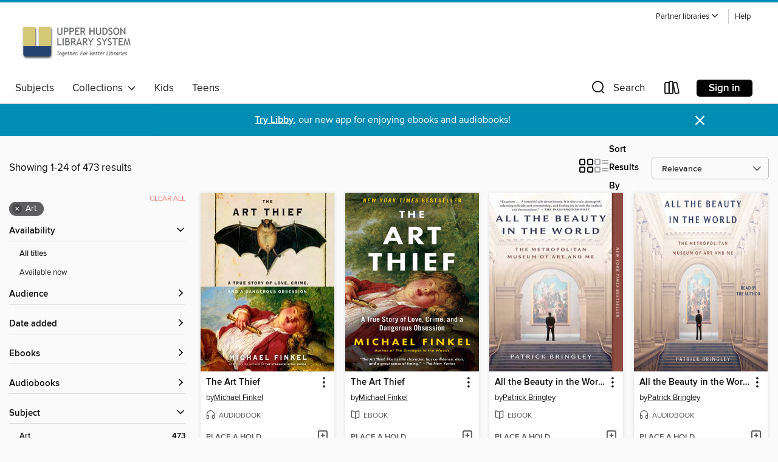

--- FILE ---
content_type: text/html; charset=utf-8
request_url: https://uhls.overdrive.com/uhls-bethlehem/content/search?subject=6
body_size: 57548
content:
<!DOCTYPE html>
<html lang="en" dir="ltr" class="no-js">
    <head>
        
    
        
    

    <meta name="twitter:title" property="og:title" content="Upper Hudson Library System"/>
    <meta name="twitter:description" property="og:description" content="See search results in the Upper Hudson Library System digital collection."/>
    <meta name="twitter:image" property="og:image" content="https://thunder.cdn.overdrive.com/logos/crushed/1080.png?1"/>
    <meta property="og:url" content="/uhls-bethlehem/content/search?subject=6"/>
    <meta name="twitter:card" content="summary" />
    <meta property="og:site_name" content="Upper Hudson Library System" />
    <meta name="twitter:site" content="@OverDriveLibs" />
    <meta property="og:locale" content="en" />
    <meta name="description" content="See search results in the Upper Hudson Library System digital collection." />

        <meta http-equiv="X-UA-Compatible" content="IE=edge,chrome=1">
<meta name="viewport" content="width=device-width, initial-scale=1.0 user-scalable=1">





    
        
        
            
        

        <title>Art - Upper Hudson Library System - OverDrive</title>
    


<link rel='shortcut icon' type='image/x-icon' href='https://lightning.od-cdn.com/static/img/favicon.bb86d660d3929b5c0c65389d6a8e8aba.ico' />


    
        <meta name="twitter:title" property="og:title" content="Upper Hudson Library System"/>
        <meta name="twitter:description" property="og:description" content="Browse, borrow, and enjoy titles from the Upper Hudson Library System digital collection."/>
        <meta name="twitter:image" property="og:image" content="https://thunder.cdn.overdrive.com/logos/crushed/1080.png?1"/>
        <meta property="og:url" content="/uhls-bethlehem/content/search?subject=6"/>
        <meta name="twitter:card" content="summary" />
        <meta property="og:site_name" content="Upper Hudson Library System" />
        <meta name="twitter:site" content="@OverDriveLibs" />
        <meta property="og:locale" content="en" />
        
    
<!-- iOS smart app banner -->
    <meta name="apple-itunes-app" content="app-id=1076402606" />
    <!-- Google Play app banner -->
    <link rel="manifest" href="https://lightning.od-cdn.com/static/manifest.ed71e3d923d287cd1dce64ae0d3cc8b8.json">
    <meta name="google-play-app" content="app-id=com.overdrive.mobile.android.libby" />
    <!-- Windows Store app banner -->
    <meta name="msApplication-ID" content="2FA138F6.LibbybyOverDrive" />
    <meta name="msApplication-PackageFamilyName" content="2FA138F6.LibbybyOverDrive_daecb9042jmvt" />


        <link rel="stylesheet" type="text/css" href="https://lightning.od-cdn.com/static/vendor.bundle.min.5eabf64aeb625aca9acda7ccc8bb0256.css" onerror="cdnError(this)" />
        <link rel="stylesheet" type="text/css" href="https://lightning.od-cdn.com/static/app.bundle.min.0daacbc20b85e970d37a37fe3fc3b92b.css" onerror="cdnError(this)" />
        <link rel='shortcut icon' type='image/x-icon' href='https://lightning.od-cdn.com/static/img/favicon.bb86d660d3929b5c0c65389d6a8e8aba.ico' />

        
    <link rel="stylesheet" type="text/css" href="https://lightning.od-cdn.com/static/faceted-media.min.4cf2f9699e20c37ba2839a67bcf88d4d.css" />


        

<link rel="stylesheet" type="text/css" href="/assets/v3/css/45b2cd3100fbdebbdb6e3d5fa7e06ec7/colors.css?primary=%239a915f&primaryR=154&primaryG=145&primaryB=95&primaryFontColor=%23fff&secondary=%23008db4&secondaryR=0&secondaryG=141&secondaryB=180&secondaryFontColor=%23fff&bannerIsSecondaryColor=false&defaultColor=%23222">

        <script>
    window.OverDrive = window.OverDrive || {};
    window.OverDrive.colors = {};
    window.OverDrive.colors.primary = "#9a915f";
    window.OverDrive.colors.secondary = "#008db4";
    window.OverDrive.tenant = 102;
    window.OverDrive.libraryName = "Upper Hudson Library System";
    window.OverDrive.advantageKey = "uhls-bethlehem";
    window.OverDrive.libraryKey = "uhls-bethlehem";
    window.OverDrive.accountIds = [-1,22];
    window.OverDrive.parentAccountKey = "uhls";
    window.OverDrive.allFeatures = "";
    window.OverDrive.libraryConfigurations = {"autocomplete":{"enabled":true},"content-holds":{"enabled":true},"getACard":{"enabled":false},"backToMainCollectionLink":{"enabled":true},"promoteLibby":{"enabled":true},"switchToLibby":{"enabled":true},"disableOdAppAccess":{"enabled":true},"bannerIsSecondaryColor":{"enabled":false},"lexileScores":{"enabled":true},"atosLevels":{"enabled":true},"gradeLevels":{"enabled":true},"interestLevels":{"enabled":true},"readingHistory":{"enabled":true},"reciprocalLending":{"enabled":true},"OzoneAuthentication":{"enabled":true},"Notifications":{"enabled":true},"kindleFooter":{"enabled":true},"kindleNav":{"enabled":true},"kindleLoanFormatLimit":{"enabled":true},"kindleSearchOffer":{"enabled":true},"kindleLoanOffer":{"enabled":true},"sampleOnlyMode":{},"luckyDayMenuLink":{"enabled":false},"disableWishlist":{"enabled":false},"simplifiedNavigationBar":{"enabled":false},"geo-idc":{"enabled":false},"libby-footer-promo":{"enabled":false}};
    window.OverDrive.mediaItems = {"242376":{"reserveId":"f4e70414-c2d7-4eb7-8b1e-1e4c554d5592","subjects":[{"id":"6","name":"Art"},{"id":"7","name":"Biography & Autobiography"},{"id":"45","name":"Juvenile Nonfiction"},{"id":"62","name":"Performing Arts"}],"bisacCodes":["JNF006010","JNF007010","JNF039030"],"bisac":[{"code":"JNF006010","description":"Juvenile Nonfiction / Art / Cartooning"},{"code":"JNF007010","description":"Juvenile Nonfiction / Biography & Autobiography / Art"},{"code":"JNF039030","description":"Juvenile Nonfiction / Performing Arts / Film"}],"levels":[{"value":"4.9","id":"atos","name":"ATOS"},{"value":"720","id":"lexile","name":"Lexile Score"},{"value":"4-8(MG)","id":"interest-level","name":"Interest Level"},{"low":"300","high":"300","value":"3","id":"reading-level","name":"Reading Level"}],"creators":[{"id":250626,"name":"Whitney Stewart","role":"Author","sortName":"Stewart, Whitney"},{"id":1319066,"name":"Who HQ","role":"Author","sortName":"Who HQ"},{"id":162896,"name":"Nancy Harrison","role":"Illustrator","sortName":"Harrison, Nancy"}],"languages":[{"id":"en","name":"English"}],"imprint":{"id":"101239","name":"Penguin Workshop"},"isBundledChild":false,"ratings":{"maturityLevel":{"id":"juvenile","name":"Juvenile"},"naughtyScore":{"id":"Juvenile","name":"Juvenile"}},"constraints":{"isDisneyEulaRequired":false},"reviewCounts":{"premium":0,"publisherSupplier":0},"isAvailable":true,"isPreReleaseTitle":false,"estimatedReleaseDate":"2009-04-16T04:00:00Z","sample":{"href":"https://samples.overdrive.com/?crid=F4E70414-C2D7-4EB7-8B1E-1E4C554D5592&.epub-sample.overdrive.com"},"publisher":{"id":"97290","name":"Penguin Young Readers Group"},"series":"Who Was?","description":"<b>Read about the incredible life of Walt Disney in this addition to the #1 <i>New York Times</i> best-selling Who Was? series.</b><br>Walt Disney always loved to entertain people. Often it got him into trouble. Once he painted pictures with tar...","availableCopies":1,"ownedCopies":2,"luckyDayAvailableCopies":0,"luckyDayOwnedCopies":0,"holdsCount":0,"holdsRatio":0,"estimatedWaitDays":7,"isFastlane":false,"availabilityType":"normal","isRecommendableToLibrary":true,"isOwned":true,"isHoldable":true,"isAdvantageFiltered":false,"visitorEligible":true,"juvenileEligible":false,"youngAdultEligible":false,"contentAccessLevels":0,"classifications":{},"type":{"id":"ebook","name":"eBook"},"covers":{"cover150Wide":{"href":"https://img3.od-cdn.com/ImageType-150/1523-1/F4E/704/14/{F4E70414-C2D7-4EB7-8B1E-1E4C554D5592}Img150.jpg","height":200,"width":150,"primaryColor":{"hex":"#C3E8FA","rgb":{"red":195,"green":232,"blue":250}},"isPlaceholderImage":false},"cover300Wide":{"href":"https://img1.od-cdn.com/ImageType-400/1523-1/F4E/704/14/{F4E70414-C2D7-4EB7-8B1E-1E4C554D5592}Img400.jpg","height":400,"width":300,"primaryColor":{"hex":"#C2E7F7","rgb":{"red":194,"green":231,"blue":247}},"isPlaceholderImage":false},"cover510Wide":{"href":"https://img2.od-cdn.com/ImageType-100/1523-1/{F4E70414-C2D7-4EB7-8B1E-1E4C554D5592}Img100.jpg","height":680,"width":510,"primaryColor":{"hex":"#C1E7F4","rgb":{"red":193,"green":231,"blue":244}},"isPlaceholderImage":false}},"id":"242376","firstCreatorName":"Whitney Stewart","firstCreatorId":250626,"firstCreatorSortName":"Stewart, Whitney","title":"Who Was Walt Disney?","sortTitle":"Who Was Walt Disney","starRating":4.4,"starRatingCount":1310,"publishDate":"2009-04-16T00:00:00Z","publishDateText":"4/16/2009","formats":[{"identifiers":[{"type":"ASIN","value":"B0026SCMOQ"}],"rights":[],"onSaleDateUtc":"2009-04-16T04:00:00+00:00","hasAudioSynchronizedText":false,"isBundleParent":false,"bundledContent":[],"fulfillmentType":"kindle","id":"ebook-kindle","name":"Kindle Book"},{"identifiers":[{"type":"ISBN","value":"9781101046302"}],"rights":[],"onSaleDateUtc":"2009-04-16T04:00:00+00:00","hasAudioSynchronizedText":false,"isBundleParent":false,"isbn":"9781101046302","bundledContent":[],"sample":{"href":"https://samples.overdrive.com/?crid=F4E70414-C2D7-4EB7-8B1E-1E4C554D5592&.epub-sample.overdrive.com"},"fulfillmentType":"bifocal","id":"ebook-overdrive","name":"OverDrive Read"},{"identifiers":[{"type":"ISBN","value":"9781101046302"}],"rights":[],"fileSize":8065172,"onSaleDateUtc":"2009-04-16T04:00:00+00:00","hasAudioSynchronizedText":false,"isBundleParent":false,"isbn":"9781101046302","bundledContent":[],"sample":{"href":"https://excerpts.cdn.overdrive.com/FormatType-410/1523-1/F4E/704/14/WhoWasWaltDisney9781101046302.epub"},"fulfillmentType":"epub","accessibilityStatements":{"waysOfReading":["ModifiableDisplay","FullNonVisualReadingSupport","AlternativeText"],"conformance":["NoInfoForStandards"],"navigation":["TableOfContents"],"richContent":[],"hazards":[],"legalConsiderations":[],"additionalInformation":["NonColorMeansOfConveyingInformation"],"summaryStatement":"Accessibility features highlighted in metadata are based on this ebook's content and format."},"id":"ebook-epub-adobe","name":"EPUB eBook"},{"identifiers":[{"type":"KoboBookID","value":"ad9d3eb1-08d5-4fa3-b13c-9effffd2ebec"}],"rights":[],"onSaleDateUtc":"2009-04-16T04:00:00+00:00","hasAudioSynchronizedText":false,"isBundleParent":false,"bundledContent":[],"fulfillmentType":"kobo","id":"ebook-kobo","name":"Kobo eBook"}],"publisherAccount":{"id":"3738","name":"Penguin Group (USA), Inc."},"detailedSeries":{"seriesId":1315137,"seriesName":"Who Was?","rank":4}},"484502":{"reserveId":"ba9e7713-11bb-413a-86fb-6303a7a6103b","subjects":[{"id":"6","name":"Art"},{"id":"7","name":"Biography & Autobiography"},{"id":"62","name":"Performing Arts"},{"id":"111","name":"Nonfiction"}],"bisacCodes":["ART023000","BIO005000","PER010000"],"bisac":[{"code":"ART023000","description":"Art / Popular Culture"},{"code":"BIO005000","description":"Biography & Autobiography / Entertainment & Performing Arts"},{"code":"PER010000","description":"Performing Arts / Television / General"}],"levels":[],"creators":[{"id":427397,"name":"Betty White","role":"Author","sortName":"White, Betty"},{"id":427397,"name":"Betty White","role":"Narrator","sortName":"White, Betty"}],"languages":[{"id":"en","name":"English"}],"isBundledChild":false,"ratings":{"maturityLevel":{"id":"generalcontent","name":"General content"},"naughtyScore":{"id":"GeneralContent","name":"General content"}},"constraints":{"isDisneyEulaRequired":false},"reviewCounts":{"premium":1,"publisherSupplier":0},"awards":[{"id":70,"description":"Best Audio Books","source":"Library Journal"}],"isAvailable":true,"isPreReleaseTitle":false,"estimatedReleaseDate":"2011-05-03T04:00:00Z","sample":{"href":"https://samples.overdrive.com/?crid=BA9E7713-11BB-413A-86FB-6303A7A6103B&.epub-sample.overdrive.com"},"publisher":{"id":"1686","name":"Books on Tape"},"subtitle":"(And of Course You Won't)","description":"It-girl Betty White delivers a hilarious and profound take on life, love, celebrity, and everything in between.<br>Seven-time Emmy winner Betty White&rsquo;s wit and wisdom take center stage as she tackles topics like friendship, romantic love,...","availableCopies":2,"ownedCopies":2,"luckyDayAvailableCopies":0,"luckyDayOwnedCopies":0,"holdsCount":0,"holdsRatio":0,"estimatedWaitDays":7,"isFastlane":false,"availabilityType":"normal","isRecommendableToLibrary":true,"isOwned":true,"isHoldable":true,"isAdvantageFiltered":false,"visitorEligible":true,"juvenileEligible":false,"youngAdultEligible":false,"contentAccessLevels":0,"classifications":{},"type":{"id":"audiobook","name":"Audiobook"},"covers":{"cover150Wide":{"href":"https://img3.od-cdn.com/ImageType-150/1191-1/BA9/E77/13/{BA9E7713-11BB-413A-86FB-6303A7A6103B}Img150.jpg","height":200,"width":150,"primaryColor":{"hex":"#FFFFFF","rgb":{"red":255,"green":255,"blue":255}},"isPlaceholderImage":false},"cover300Wide":{"href":"https://img2.od-cdn.com/ImageType-400/1191-1/BA9/E77/13/{BA9E7713-11BB-413A-86FB-6303A7A6103B}Img400.jpg","height":400,"width":300,"primaryColor":{"hex":"#FFFFFF","rgb":{"red":255,"green":255,"blue":255}},"isPlaceholderImage":false},"cover510Wide":{"href":"https://img2.od-cdn.com/ImageType-100/1191-1/{BA9E7713-11BB-413A-86FB-6303A7A6103B}Img100.jpg","height":680,"width":510,"primaryColor":{"hex":"#FFFFFF","rgb":{"red":255,"green":255,"blue":255}},"isPlaceholderImage":false}},"id":"484502","firstCreatorName":"Betty White","firstCreatorId":427397,"firstCreatorSortName":"White, Betty","title":"If You Ask Me","sortTitle":"If You Ask Me (And of Course You Wont)","starRating":3.7,"starRatingCount":1305,"edition":"Unabridged","publishDate":"2011-05-03T00:00:00Z","publishDateText":"05/03/2011","formats":[{"identifiers":[{"type":"ISBN","value":"9780307933904"},{"type":"LibraryISBN","value":"9780307933904"}],"rights":[],"fileSize":65774862,"onSaleDateUtc":"2011-05-03T04:00:00+00:00","duration":"02:17:01","hasAudioSynchronizedText":false,"isBundleParent":false,"isbn":"9780307933904","bundledContent":[],"sample":{"href":"https://samples.overdrive.com/?crid=BA9E7713-11BB-413A-86FB-6303A7A6103B&.epub-sample.overdrive.com"},"fulfillmentType":"bifocal","id":"audiobook-overdrive","name":"OverDrive Listen audiobook"},{"identifiers":[{"type":"ISBN","value":"9780307933904"},{"type":"LibraryISBN","value":"9780307933904"}],"rights":[],"fileSize":65783310,"onSaleDateUtc":"2011-05-03T04:00:00+00:00","partCount":2,"duration":"02:17:01","hasAudioSynchronizedText":false,"isBundleParent":false,"isbn":"9780307933904","bundledContent":[],"sample":{"href":"https://excerpts.cdn.overdrive.com/FormatType-425/1191-1/484502-IfYouAskMe.mp3"},"fulfillmentType":"odm","id":"audiobook-mp3","name":"MP3 audiobook"}],"publisherAccount":{"id":"2792","name":"Books on Tape"}},"635380":{"reserveId":"e7257f4b-9156-4b84-ba6b-ef34aff517b6","subjects":[{"id":"6","name":"Art"},{"id":"128","name":"Young Adult Nonfiction"}],"bisacCodes":["YAN005000"],"bisac":[{"code":"YAN005000","description":"Young Adult Nonfiction / Art / General "}],"levels":[],"creators":[{"id":583150,"name":"Tadashi Koda","role":"Author","sortName":"Koda, Tadashi"}],"languages":[{"id":"en","name":"English"}],"imprint":{"id":"4688","name":"Manga University"},"isBundledChild":false,"ratings":{"maturityLevel":{"id":"youngadult","name":"Young adult"},"naughtyScore":{"id":"YoungAdult","name":"Young adult"}},"constraints":{"isDisneyEulaRequired":false},"reviewCounts":{"premium":0,"publisherSupplier":0},"isAvailable":true,"isPreReleaseTitle":false,"estimatedReleaseDate":"2011-08-29T04:00:00Z","sample":{"href":"https://samples.overdrive.com/?crid=E7257F4B-9156-4B84-BA6B-EF34AFF517B6&.epub-sample.overdrive.com"},"publisher":{"id":"5476","name":"Japanime Co. Ltd."},"subtitle":"Lesson #1: Eyes","series":"How to Draw Manga!","description":"<p>From the art studios of Manga University, Japan's leading publisher of English-language educational manga, comes an all-new series of mini <i>How to Draw Manga</i> guides.<p>Each guide consists of about two dozen pages of easy-to-follow tips...","availableCopies":1,"ownedCopies":1,"luckyDayAvailableCopies":0,"luckyDayOwnedCopies":0,"holdsCount":0,"holdsRatio":0,"estimatedWaitDays":14,"isFastlane":false,"availabilityType":"normal","isRecommendableToLibrary":true,"isOwned":true,"isHoldable":true,"isAdvantageFiltered":false,"visitorEligible":true,"juvenileEligible":false,"youngAdultEligible":false,"contentAccessLevels":0,"classifications":{},"type":{"id":"ebook","name":"eBook"},"covers":{"cover150Wide":{"href":"https://img3.od-cdn.com/ImageType-150/2849-1/{E7257F4B-9156-4B84-BA6B-EF34AFF517B6}IMG150.JPG","height":200,"width":150,"primaryColor":{"hex":"#2A548E","rgb":{"red":42,"green":84,"blue":142}},"isPlaceholderImage":false},"cover300Wide":{"href":"https://img3.od-cdn.com/ImageType-400/2849-1/{E7257F4B-9156-4B84-BA6B-EF34AFF517B6}IMG400.JPG","height":400,"width":300,"primaryColor":{"hex":"#295494","rgb":{"red":41,"green":84,"blue":148}},"isPlaceholderImage":false},"cover510Wide":{"href":"https://img3.od-cdn.com/ImageType-100/2849-1/{E7257F4B-9156-4B84-BA6B-EF34AFF517B6}IMG100.JPG","height":680,"width":510,"primaryColor":{"hex":"#295494","rgb":{"red":41,"green":84,"blue":148}},"isPlaceholderImage":false}},"id":"635380","firstCreatorName":"Tadashi Koda","firstCreatorId":583150,"firstCreatorSortName":"Koda, Tadashi","title":"How to Draw Manga!","sortTitle":"How to Draw Manga Lesson 01 Eyes","starRating":4,"starRatingCount":942,"publishDate":"2008-08-01T00:00:00Z","publishDateText":"08/01/2008","formats":[{"identifiers":[{"type":"ISBN","value":"9784921205683"}],"rights":[],"onSaleDateUtc":"2011-08-29T04:00:00+00:00","hasAudioSynchronizedText":false,"isBundleParent":false,"isbn":"9784921205683","bundledContent":[],"sample":{"href":"https://samples.overdrive.com/?crid=E7257F4B-9156-4B84-BA6B-EF34AFF517B6&.epub-sample.overdrive.com"},"fulfillmentType":"bifocal","id":"ebook-overdrive","name":"OverDrive Read"},{"identifiers":[{"type":"KoboBookID","value":"a25e3153-d426-4bc0-9ecf-04275e5b6a41"}],"rights":[],"onSaleDateUtc":"2011-08-29T04:00:00+00:00","hasAudioSynchronizedText":false,"isBundleParent":false,"bundledContent":[],"fulfillmentType":"kobo","id":"ebook-kobo","name":"Kobo eBook"}],"publisherAccount":{"id":"6615","name":"Japanime Co. Ltd."},"detailedSeries":{"seriesId":1368096,"seriesName":"How to Draw Manga!","readingOrder":"1","rank":1}},"791869":{"reserveId":"e6ace30d-def0-4862-8b88-0499e9df3471","subjects":[{"id":"6","name":"Art"},{"id":"60","name":"New Age"},{"id":"81","name":"Self-Improvement"},{"id":"111","name":"Nonfiction"}],"bisacCodes":["DES012000","OCC019000","SEL009000"],"bisac":[{"code":"DES012000","description":"Design / Reference"},{"code":"OCC019000","description":"Body, Mind & Spirit / Inspiration & Personal Growth"},{"code":"SEL009000","description":"Self-Help / Creativity"}],"levels":[],"creators":[{"id":295408,"name":"Austin Kleon","role":"Author","sortName":"Kleon, Austin"}],"languages":[{"id":"en","name":"English"}],"isBundledChild":false,"ratings":{"maturityLevel":{"id":"generalcontent","name":"General content"},"naughtyScore":{"id":"GeneralContent","name":"General content"}},"constraints":{"isDisneyEulaRequired":false},"reviewCounts":{"premium":0,"publisherSupplier":0},"isAvailable":false,"isPreReleaseTitle":false,"estimatedReleaseDate":"2012-02-28T05:00:00Z","sample":{"href":"https://samples.overdrive.com/?crid=E6ACE30D-DEF0-4862-8B88-0499E9DF3471&.epub-sample.overdrive.com"},"publisher":{"id":"323972","name":"Workman Publishing Company"},"subtitle":"10 Things Nobody Told You About Being Creative","series":"Austin Kleon","description":"<B>Unlock your creativity.</B><BR /> An inspiring guide to creativity in the digital age, Steal Like an Artist presents ten transformative principles that will help readers discover their artistic side and build a more creative life<B>.</B><BR />...","availableCopies":0,"ownedCopies":1,"luckyDayAvailableCopies":0,"luckyDayOwnedCopies":0,"holdsCount":2,"holdsRatio":2,"estimatedWaitDays":42,"isFastlane":false,"availabilityType":"normal","isRecommendableToLibrary":true,"isOwned":true,"isHoldable":true,"isAdvantageFiltered":false,"visitorEligible":true,"juvenileEligible":false,"youngAdultEligible":false,"contentAccessLevels":0,"classifications":{},"type":{"id":"ebook","name":"eBook"},"covers":{"cover150Wide":{"href":"https://img3.od-cdn.com/ImageType-150/0017-1/{E6ACE30D-DEF0-4862-8B88-0499E9DF3471}IMG150.JPG","height":200,"width":150,"primaryColor":{"hex":"#221E1F","rgb":{"red":34,"green":30,"blue":31}},"isPlaceholderImage":false},"cover300Wide":{"href":"https://img3.od-cdn.com/ImageType-400/0017-1/{E6ACE30D-DEF0-4862-8B88-0499E9DF3471}IMG400.JPG","height":400,"width":300,"primaryColor":{"hex":"#221E1F","rgb":{"red":34,"green":30,"blue":31}},"isPlaceholderImage":false},"cover510Wide":{"href":"https://img3.od-cdn.com/ImageType-100/0017-1/{E6ACE30D-DEF0-4862-8B88-0499E9DF3471}IMG100.JPG","height":680,"width":510,"primaryColor":{"hex":"#221E1F","rgb":{"red":34,"green":30,"blue":31}},"isPlaceholderImage":false}},"id":"791869","firstCreatorName":"Austin Kleon","firstCreatorId":295408,"firstCreatorSortName":"Kleon, Austin","title":"Steal Like an Artist","sortTitle":"Steal Like an Artist 10 Things Nobody Told You About Being Creative","starRating":4.2,"starRatingCount":498,"publishDate":"2012-02-28T00:00:00Z","publishDateText":"02/28/2012","formats":[{"identifiers":[{"type":"ASIN","value":"B0074QGGK6"}],"rights":[],"onSaleDateUtc":"2012-02-28T05:00:00+00:00","hasAudioSynchronizedText":false,"isBundleParent":false,"bundledContent":[],"fulfillmentType":"kindle","id":"ebook-kindle","name":"Kindle Book"},{"identifiers":[{"type":"ISBN","value":"9780761171256"}],"rights":[],"onSaleDateUtc":"2012-02-28T05:00:00+00:00","hasAudioSynchronizedText":false,"isBundleParent":false,"isbn":"9780761171256","bundledContent":[],"sample":{"href":"https://samples.overdrive.com/?crid=E6ACE30D-DEF0-4862-8B88-0499E9DF3471&.epub-sample.overdrive.com"},"fulfillmentType":"bifocal","id":"ebook-overdrive","name":"OverDrive Read"},{"identifiers":[{"type":"ISBN","value":"9780761171256"}],"rights":[],"fileSize":20392797,"onSaleDateUtc":"2012-02-28T05:00:00+00:00","hasAudioSynchronizedText":false,"isBundleParent":false,"isbn":"9780761171256","bundledContent":[],"sample":{"href":"https://excerpts.cdn.overdrive.com/FormatType-410/1953-1/E6A/CE3/0D/StealLikeanArtist.epub"},"fulfillmentType":"epub","accessibilityStatements":{"waysOfReading":["NoInfoForModifiableDisplay","SomeNonVisualReadingSupport"],"conformance":["NoInfoForStandards"],"navigation":[],"richContent":[],"hazards":[],"legalConsiderations":[],"additionalInformation":[]},"id":"ebook-epub-adobe","name":"EPUB eBook"},{"identifiers":[{"type":"KoboBookID","value":"b2968637-003f-3ae9-86e8-f70992a7bafc"}],"rights":[],"onSaleDateUtc":"2012-02-28T05:00:00+00:00","hasAudioSynchronizedText":false,"isBundleParent":false,"bundledContent":[],"fulfillmentType":"kobo","id":"ebook-kobo","name":"Kobo eBook"}],"publisherAccount":{"id":"17","name":"Hachette Digital, Inc."},"detailedSeries":{"seriesId":1377563,"seriesName":"Austin Kleon","rank":1}},"1555257":{"reserveId":"fe5af618-ca71-4d58-9f2e-64c21a7da5f5","subjects":[{"id":"6","name":"Art"},{"id":"8","name":"Business"},{"id":"81","name":"Self-Improvement"},{"id":"111","name":"Nonfiction"}],"bisacCodes":["BUS025000","DES007000","SEL009000"],"bisac":[{"code":"BUS025000","description":"Business & Economics / Entrepreneurship"},{"code":"DES007000","description":"Design / Graphic Arts / General"},{"code":"SEL009000","description":"Self-Help / Creativity"}],"levels":[],"creators":[{"id":295408,"name":"Austin Kleon","role":"Author","sortName":"Kleon, Austin"}],"languages":[{"id":"en","name":"English"}],"isBundledChild":false,"ratings":{"maturityLevel":{"id":"generalcontent","name":"General content"},"naughtyScore":{"id":"GeneralContent","name":"General content"}},"constraints":{"isDisneyEulaRequired":false},"reviewCounts":{"premium":2,"publisherSupplier":0},"isAvailable":true,"isPreReleaseTitle":false,"estimatedReleaseDate":"2014-03-06T05:00:00Z","sample":{"href":"https://samples.overdrive.com/show-your-work?.epub-sample.overdrive.com"},"publisher":{"id":"323972","name":"Workman Publishing Company"},"subtitle":"10 Ways to Share Your Creativity and Get Discovered","description":"<P>In his <I>New York Times</I> bestseller <I>Steal Like an Artist</I>, Austin Kleon showed readers how to unlock their creativity by \"stealing\" from the community of other movers and shakers. Now, in an even more forward-thinking and necessary...","availableCopies":1,"ownedCopies":2,"luckyDayAvailableCopies":0,"luckyDayOwnedCopies":0,"holdsCount":0,"holdsRatio":0,"estimatedWaitDays":7,"isFastlane":false,"availabilityType":"normal","isRecommendableToLibrary":true,"isOwned":true,"isHoldable":true,"isAdvantageFiltered":false,"visitorEligible":true,"juvenileEligible":false,"youngAdultEligible":false,"contentAccessLevels":0,"classifications":{},"type":{"id":"ebook","name":"eBook"},"covers":{"cover150Wide":{"href":"https://img1.od-cdn.com/ImageType-150/0017-1/{FE5AF618-CA71-4D58-9F2E-64C21A7DA5F5}IMG150.JPG","height":200,"width":150,"primaryColor":{"hex":"#FFD207","rgb":{"red":255,"green":210,"blue":7}},"isPlaceholderImage":false},"cover300Wide":{"href":"https://img2.od-cdn.com/ImageType-400/0017-1/{FE5AF618-CA71-4D58-9F2E-64C21A7DA5F5}IMG400.JPG","height":400,"width":300,"primaryColor":{"hex":"#FFD207","rgb":{"red":255,"green":210,"blue":7}},"isPlaceholderImage":false},"cover510Wide":{"href":"https://img3.od-cdn.com/ImageType-100/0017-1/{FE5AF618-CA71-4D58-9F2E-64C21A7DA5F5}IMG100.JPG","height":680,"width":510,"primaryColor":{"hex":"#FFD207","rgb":{"red":255,"green":210,"blue":7}},"isPlaceholderImage":false}},"id":"1555257","firstCreatorName":"Austin Kleon","firstCreatorId":295408,"firstCreatorSortName":"Kleon, Austin","title":"Show Your Work!","sortTitle":"Show Your Work 10 Ways to Share Your Creativity and Get Discovered","starRating":4.1,"starRatingCount":307,"publishDate":"2014-03-06T00:00:00Z","publishDateText":"03/06/2014","formats":[{"identifiers":[{"type":"ASIN","value":"B00GU2RGGI"}],"rights":[],"onSaleDateUtc":"2014-03-06T05:00:00+00:00","hasAudioSynchronizedText":false,"isBundleParent":false,"bundledContent":[],"fulfillmentType":"kindle","id":"ebook-kindle","name":"Kindle Book"},{"identifiers":[{"type":"ISBN","value":"9780761181361"}],"rights":[],"onSaleDateUtc":"2014-03-06T05:00:00+00:00","hasAudioSynchronizedText":false,"isBundleParent":false,"isbn":"9780761181361","bundledContent":[],"sample":{"href":"https://samples.overdrive.com/show-your-work?.epub-sample.overdrive.com"},"fulfillmentType":"bifocal","id":"ebook-overdrive","name":"OverDrive Read"},{"identifiers":[{"type":"ISBN","value":"9780761181361"}],"rights":[],"fileSize":13453104,"onSaleDateUtc":"2014-03-06T05:00:00+00:00","hasAudioSynchronizedText":false,"isBundleParent":false,"isbn":"9780761181361","bundledContent":[],"fulfillmentType":"epub","accessibilityStatements":{"waysOfReading":["NoInfoForModifiableDisplay","SomeNonVisualReadingSupport"],"conformance":["NoInfoForStandards"],"navigation":[],"richContent":[],"hazards":[],"legalConsiderations":[],"additionalInformation":[]},"id":"ebook-epub-adobe","name":"EPUB eBook"},{"identifiers":[{"type":"KoboBookID","value":"9d0eba58-019d-3001-9037-dcc2c4719a3f"}],"rights":[],"onSaleDateUtc":"2014-03-06T05:00:00+00:00","hasAudioSynchronizedText":false,"isBundleParent":false,"bundledContent":[],"fulfillmentType":"kobo","id":"ebook-kobo","name":"Kobo eBook"}],"publisherAccount":{"id":"17","name":"Hachette Digital, Inc."}},"2637607":{"reserveId":"2cf4ce55-cf30-49cf-9f39-0551117a1099","subjects":[{"id":"6","name":"Art"},{"id":"15","name":"Crafts"},{"id":"35","name":"Health & Fitness"},{"id":"111","name":"Nonfiction"}],"bisacCodes":["CRA009000","DES005000","HEA003000"],"bisac":[{"code":"CRA009000","description":"Crafts & Hobbies / Fashion"},{"code":"DES005000","description":"Design / Fashion & Accessories"},{"code":"HEA003000","description":"HEALTH & FITNESS / Beauty & Grooming / General"}],"levels":[],"creators":[{"id":1109863,"name":"Anuschka Rees","role":"Author","sortName":"Rees, Anuschka"}],"languages":[{"id":"en","name":"English"}],"imprint":{"id":"144172","name":"Ten Speed Press"},"isBundledChild":false,"ratings":{"maturityLevel":{"id":"generalcontent","name":"General content"},"naughtyScore":{"id":"GeneralContent","name":"General content"}},"constraints":{"isDisneyEulaRequired":false},"reviewCounts":{"premium":2,"publisherSupplier":0},"isAvailable":true,"isPreReleaseTitle":false,"estimatedReleaseDate":"2016-09-20T04:00:00Z","sample":{"href":"https://samples.overdrive.com/?crid=2cf4ce55-cf30-49cf-9f39-0551117a1099&.epub-sample.overdrive.com"},"publisher":{"id":"268037","name":"Clarkson Potter/Ten Speed"},"subtitle":"A Simple System for Discovering Your Personal Style and Building Your Dream Wardrobe","description":"<b>Is your closet jam-packed and yet you have absolutely nothing to wear? Can you describe your personal style in one sentence? If someone grabbed a random piece from your closet right now, how likely is it that it would be something you love and...","availableCopies":1,"ownedCopies":2,"luckyDayAvailableCopies":0,"luckyDayOwnedCopies":0,"holdsCount":0,"holdsRatio":0,"estimatedWaitDays":7,"isFastlane":false,"availabilityType":"normal","isRecommendableToLibrary":true,"isOwned":true,"isHoldable":true,"isAdvantageFiltered":false,"visitorEligible":true,"juvenileEligible":false,"youngAdultEligible":false,"contentAccessLevels":0,"classifications":{},"type":{"id":"ebook","name":"eBook"},"covers":{"cover150Wide":{"href":"https://img1.od-cdn.com/ImageType-150/0111-1/2CF/4CE/55/{2CF4CE55-CF30-49CF-9F39-0551117A1099}Img150.jpg","height":200,"width":150,"primaryColor":{"hex":"#FCEDE6","rgb":{"red":252,"green":237,"blue":230}},"isPlaceholderImage":false},"cover300Wide":{"href":"https://img2.od-cdn.com/ImageType-400/0111-1/2CF/4CE/55/{2CF4CE55-CF30-49CF-9F39-0551117A1099}Img400.jpg","height":400,"width":300,"primaryColor":{"hex":"#FCEDE6","rgb":{"red":252,"green":237,"blue":230}},"isPlaceholderImage":false},"cover510Wide":{"href":"https://img3.od-cdn.com/ImageType-100/0111-1/{2CF4CE55-CF30-49CF-9F39-0551117A1099}Img100.jpg","height":680,"width":510,"primaryColor":{"hex":"#FCEDE6","rgb":{"red":252,"green":237,"blue":230}},"isPlaceholderImage":false}},"id":"2637607","firstCreatorName":"Anuschka Rees","firstCreatorId":1109863,"firstCreatorSortName":"Rees, Anuschka","title":"The Curated Closet","sortTitle":"Curated Closet A Simple System for Discovering Your Personal Style and Building Your Dream Wardrobe","starRating":3.5,"starRatingCount":319,"publishDate":"2016-09-20T00:00:00Z","publishDateText":"09/20/2016","formats":[{"identifiers":[{"type":"ISBN","value":"9781607749493"},{"type":"PublisherCatalogNumber","value":"532611"},{"type":"ASIN","value":"B01A4B2JHG"}],"rights":[],"onSaleDateUtc":"2016-09-20T04:00:00+00:00","hasAudioSynchronizedText":false,"isBundleParent":false,"isbn":"9781607749493","bundledContent":[],"fulfillmentType":"kindle","id":"ebook-kindle","name":"Kindle Book"},{"identifiers":[{"type":"ISBN","value":"9781607749493"},{"type":"PublisherCatalogNumber","value":"532611"}],"rights":[],"fileSize":44559169,"onSaleDateUtc":"2016-09-20T04:00:00+00:00","hasAudioSynchronizedText":false,"isBundleParent":false,"isbn":"9781607749493","bundledContent":[],"sample":{"href":"https://samples.overdrive.com/?crid=2cf4ce55-cf30-49cf-9f39-0551117a1099&.epub-sample.overdrive.com"},"fulfillmentType":"bifocal","id":"ebook-overdrive","name":"OverDrive Read"},{"identifiers":[{"type":"ISBN","value":"9781607749493"},{"type":"PublisherCatalogNumber","value":"532611"}],"rights":[],"fileSize":44550710,"onSaleDateUtc":"2016-09-20T04:00:00+00:00","hasAudioSynchronizedText":false,"isBundleParent":false,"isbn":"9781607749493","bundledContent":[],"fulfillmentType":"epub","accessibilityStatements":{"waysOfReading":["ModifiableDisplay","SomeNonVisualReadingSupport"],"conformance":["NoInfoForStandards"],"navigation":["TableOfContents"],"richContent":[],"hazards":[],"legalConsiderations":[],"additionalInformation":["NonColorMeansOfConveyingInformation"],"summaryStatement":"Accessibility features highlighted in metadata are based on this ebook's content and format."},"id":"ebook-epub-adobe","name":"EPUB eBook"},{"identifiers":[{"type":"ISBN","value":"9781607749493"},{"type":"PublisherCatalogNumber","value":"532611"},{"type":"KoboBookID","value":"ea7d8e0d-8093-3bc1-8669-a66034484784"}],"rights":[],"onSaleDateUtc":"2016-09-20T04:00:00+00:00","hasAudioSynchronizedText":false,"isBundleParent":false,"isbn":"9781607749493","bundledContent":[],"fulfillmentType":"kobo","id":"ebook-kobo","name":"Kobo eBook"}],"publisherAccount":{"id":"221","name":"Random House, Inc."}},"3117496":{"reserveId":"d5a1e8a8-e4c8-4cbc-be97-762409adc538","subjects":[{"id":"6","name":"Art"},{"id":"37","name":"Home Design & Décor"},{"id":"81","name":"Self-Improvement"},{"id":"111","name":"Nonfiction"}],"bisacCodes":["DES010000","HOM019000","SEL016000"],"bisac":[{"code":"DES010000","description":"Design / Interior Decorating"},{"code":"HOM019000","description":"House & Home / Cleaning, Caretaking & Organizing"},{"code":"SEL016000","description":"Self-Help / Personal Growth / Happiness"}],"levels":[],"creators":[{"id":1175711,"name":"Fumio Sasaki","role":"Author","sortName":"Sasaki, Fumio"},{"id":860636,"name":"Eriko Sugita","role":"Translator","sortName":"Sugita, Eriko"},{"id":113450,"name":"Keith Szarabajka","role":"Narrator","sortName":"Szarabajka, Keith"}],"languages":[{"id":"en","name":"English"}],"isBundledChild":false,"ratings":{"maturityLevel":{"id":"generalcontent","name":"General content"},"naughtyScore":{"id":"GeneralContent","name":"General content"}},"constraints":{"isDisneyEulaRequired":false},"reviewCounts":{"premium":1,"publisherSupplier":0},"isAvailable":true,"isPreReleaseTitle":false,"estimatedReleaseDate":"2017-04-12T04:00:00Z","sample":{"href":"https://samples.overdrive.com/?crid=d5a1e8a8-e4c8-4cbc-be97-762409adc538&.epub-sample.overdrive.com"},"publisher":{"id":"121637","name":"Blackstone Publishing"},"subtitle":"The New Japanese Minimalism","description":"<p><strong>The bestselling phenomenon from Japan, with irresistible appeal to fans of Marie Kondo, that argues there is happiness in a minimalist life</strong></p><p>Fumio Sasaki is not an enlightened minimalism expert or organizing guru like...","availableCopies":2,"ownedCopies":3,"luckyDayAvailableCopies":0,"luckyDayOwnedCopies":0,"holdsCount":0,"holdsRatio":0,"estimatedWaitDays":14,"isFastlane":true,"availabilityType":"normal","isRecommendableToLibrary":true,"isOwned":true,"isHoldable":true,"isAdvantageFiltered":false,"visitorEligible":true,"juvenileEligible":false,"youngAdultEligible":false,"contentAccessLevels":0,"classifications":{},"type":{"id":"audiobook","name":"Audiobook"},"covers":{"cover150Wide":{"href":"https://img3.od-cdn.com/ImageType-150/0887-1/{D5A1E8A8-E4C8-4CBC-BE97-762409ADC538}IMG150.JPG","height":200,"width":150,"primaryColor":{"hex":"#F2F6F5","rgb":{"red":242,"green":246,"blue":245}},"isPlaceholderImage":false},"cover300Wide":{"href":"https://img1.od-cdn.com/ImageType-400/0887-1/{D5A1E8A8-E4C8-4CBC-BE97-762409ADC538}IMG400.JPG","height":400,"width":300,"primaryColor":{"hex":"#F1F7F5","rgb":{"red":241,"green":247,"blue":245}},"isPlaceholderImage":false},"cover510Wide":{"href":"https://img3.od-cdn.com/ImageType-100/0887-1/{D5A1E8A8-E4C8-4CBC-BE97-762409ADC538}IMG100.JPG","height":680,"width":510,"primaryColor":{"hex":"#F1F7F5","rgb":{"red":241,"green":247,"blue":245}},"isPlaceholderImage":false}},"id":"3117496","firstCreatorName":"Fumio Sasaki","firstCreatorId":1175711,"firstCreatorSortName":"Sasaki, Fumio","title":"Goodbye, Things","sortTitle":"Goodbye Things The New Japanese Minimalism","starRating":3.9,"starRatingCount":966,"edition":"Unabridged","publishDate":"2017-04-11T00:00:00Z","publishDateText":"04/11/2017","formats":[{"identifiers":[{"type":"ISBN","value":"9781470862916"},{"type":"PublisherCatalogNumber","value":"9781982426712"},{"type":"LibraryISBN","value":"9781470862909"}],"rights":[],"fileSize":130785070,"onSaleDateUtc":"2017-04-12T04:00:00+00:00","duration":"04:32:28","hasAudioSynchronizedText":false,"isBundleParent":false,"isbn":"9781470862909","bundledContent":[],"sample":{"href":"https://samples.overdrive.com/?crid=d5a1e8a8-e4c8-4cbc-be97-762409adc538&.epub-sample.overdrive.com"},"fulfillmentType":"bifocal","id":"audiobook-overdrive","name":"OverDrive Listen audiobook"},{"identifiers":[{"type":"ISBN","value":"9781470862916"},{"type":"PublisherCatalogNumber","value":"9781982426712"},{"type":"LibraryISBN","value":"9781470862909"}],"rights":[],"fileSize":130813344,"onSaleDateUtc":"2017-04-12T04:00:00+00:00","partCount":4,"duration":"04:35:30","hasAudioSynchronizedText":false,"isBundleParent":false,"isbn":"9781470862909","bundledContent":[],"sample":{"href":"https://excerpts.cdn.overdrive.com/FormatType-425/0887-1/3117496-Goodbye,Things.mp3"},"fulfillmentType":"odm","id":"audiobook-mp3","name":"MP3 audiobook"}],"publisherAccount":{"id":"1956","name":"Blackstone Audio, Inc."}},"3604000":{"reserveId":"9b20801d-520c-4117-b66d-ce48bf02d52c","subjects":[{"id":"6","name":"Art"},{"id":"15","name":"Crafts"},{"id":"45","name":"Juvenile Nonfiction"},{"id":"85","name":"Study Aids & Workbooks"}],"bisacCodes":["JNF001000","JNF006000","JNF015000"],"bisac":[{"code":"JNF001000","description":"JUVENILE NONFICTION / Activity Books / General"},{"code":"JNF006000","description":"Juvenile Nonfiction / Art / General"},{"code":"JNF015000","description":"Juvenile Nonfiction / Crafts & Hobbies"}],"levels":[],"creators":[{"id":1481639,"name":"Alyssa Jagan","role":"Author","sortName":"Jagan, Alyssa"}],"languages":[{"id":"en","name":"English"}],"imprint":{"id":"3202","name":"Quarry Books"},"isBundledChild":false,"ratings":{"maturityLevel":{"id":"juvenile","name":"Juvenile"},"naughtyScore":{"id":"Juvenile","name":"Juvenile"}},"constraints":{"isDisneyEulaRequired":false},"reviewCounts":{"premium":1,"publisherSupplier":0},"isAvailable":true,"isPreReleaseTitle":false,"estimatedReleaseDate":"2017-11-07T05:00:00Z","sample":{"href":"https://samples.overdrive.com/?crid=9b20801d-520c-4117-b66d-ce48bf02d52c&.epub-sample.overdrive.com"},"publisher":{"id":"10305","name":"Quarry Books"},"subtitle":"DIY Tutorials for Crunchy Slime, Fluffy Slime, Fishbowl Slime, and More Than 100 Other Oddly Satisfying Recipes and Projects—Totally Borax Free!","description":"<B>Who knows what makes playing with slime so tactually satisfying. Whatever the reason, <I>Ultimate Slime</I> is here with over 100 borax-free recipes invented by the CraftySlimeCreator, Alyssa Jagan.</B><BR /> Written by Alyssa Jagan, popular...","availableCopies":1,"ownedCopies":1,"luckyDayAvailableCopies":0,"luckyDayOwnedCopies":0,"holdsCount":0,"holdsRatio":0,"estimatedWaitDays":14,"isFastlane":false,"availabilityType":"normal","isRecommendableToLibrary":true,"isOwned":true,"isHoldable":true,"isAdvantageFiltered":false,"visitorEligible":true,"juvenileEligible":false,"youngAdultEligible":false,"contentAccessLevels":0,"classifications":{},"type":{"id":"ebook","name":"eBook"},"covers":{"cover150Wide":{"href":"https://img2.od-cdn.com/ImageType-150/1933-1/{9B20801D-520C-4117-B66D-CE48BF02D52C}IMG150.JPG","height":200,"width":150,"primaryColor":{"hex":"#FFFFFF","rgb":{"red":255,"green":255,"blue":255}},"isPlaceholderImage":false},"cover300Wide":{"href":"https://img3.od-cdn.com/ImageType-400/1933-1/{9B20801D-520C-4117-B66D-CE48BF02D52C}IMG400.JPG","height":400,"width":300,"primaryColor":{"hex":"#FFFFFF","rgb":{"red":255,"green":255,"blue":255}},"isPlaceholderImage":false},"cover510Wide":{"href":"https://img1.od-cdn.com/ImageType-100/1933-1/{9B20801D-520C-4117-B66D-CE48BF02D52C}IMG100.JPG","height":680,"width":510,"primaryColor":{"hex":"#FFFFFF","rgb":{"red":255,"green":255,"blue":255}},"isPlaceholderImage":false}},"id":"3604000","firstCreatorName":"Alyssa Jagan","firstCreatorId":1481639,"firstCreatorSortName":"Jagan, Alyssa","title":"Ultimate Slime","sortTitle":"Ultimate Slime DIY Tutorials for Crunchy Slime Fluffy Slime Fishbowl Slime and More Than 100 Other Oddly Satisfying Recipes and ProjectsTotally Borax Free","starRating":4,"starRatingCount":577,"publishDate":"2017-11-07T00:00:00Z","publishDateText":"11/07/2017","formats":[{"identifiers":[{"type":"ASIN","value":"B076DFPHPD"}],"rights":[],"onSaleDateUtc":"2017-11-07T05:00:00+00:00","hasAudioSynchronizedText":false,"isBundleParent":false,"bundledContent":[],"fulfillmentType":"kindle","id":"ebook-kindle","name":"Kindle Book"},{"identifiers":[{"type":"ISBN","value":"9781631594960"}],"rights":[],"fileSize":15077093,"onSaleDateUtc":"2017-11-07T05:00:00+00:00","hasAudioSynchronizedText":false,"isBundleParent":false,"isbn":"9781631594960","bundledContent":[],"sample":{"href":"https://samples.overdrive.com/?crid=9b20801d-520c-4117-b66d-ce48bf02d52c&.epub-sample.overdrive.com"},"fulfillmentType":"bifocal","id":"ebook-overdrive","name":"OverDrive Read"},{"identifiers":[{"type":"ISBN","value":"9781631594960"}],"rights":[],"fileSize":15077277,"onSaleDateUtc":"2017-11-07T05:00:00+00:00","hasAudioSynchronizedText":false,"isBundleParent":false,"isbn":"9781631594960","bundledContent":[],"fulfillmentType":"epub","accessibilityStatements":{"waysOfReading":["NoInfoForModifiableDisplay","SomeNonVisualReadingSupport"],"conformance":["NoInfoForStandards"],"navigation":[],"richContent":[],"hazards":[],"legalConsiderations":[],"additionalInformation":[]},"id":"ebook-epub-adobe","name":"EPUB eBook"},{"identifiers":[{"type":"KoboBookID","value":"d5fdf508-61f6-38d6-94a5-71f4a6bc15e1"}],"rights":[],"onSaleDateUtc":"2017-11-07T05:00:00+00:00","hasAudioSynchronizedText":false,"isBundleParent":false,"bundledContent":[],"fulfillmentType":"kobo","id":"ebook-kobo","name":"Kobo eBook"}],"publisherAccount":{"id":"5086","name":"Quarto Publishing Group USA"}},"4347480":{"reserveId":"cf250e8f-f876-43e8-9fe5-b87401efbd69","subjects":[{"id":"6","name":"Art"},{"id":"59","name":"Nature"},{"id":"87","name":"Technology"},{"id":"111","name":"Nonfiction"}],"bisacCodes":["ART046000","NAT011000","TEC052000"],"bisac":[{"code":"ART046000","description":"Art / Digital"},{"code":"NAT011000","description":"Nature / Environmental Conservation & Protection"},{"code":"TEC052000","description":"Technology & Engineering / Social Aspects"}],"levels":[],"creators":[{"id":1803172,"name":"Jenny Odell","role":"Author","sortName":"Odell, Jenny"}],"languages":[{"id":"en","name":"English"}],"isBundledChild":false,"ratings":{"maturityLevel":{"id":"generalcontent","name":"General content"},"naughtyScore":{"id":"GeneralContent","name":"General content"}},"constraints":{"isDisneyEulaRequired":false},"reviewCounts":{"premium":0,"publisherSupplier":0},"isAvailable":true,"isPreReleaseTitle":false,"estimatedReleaseDate":"2019-04-23T04:00:00Z","sample":{"href":"https://samples.overdrive.com/?crid=cf250e8f-f876-43e8-9fe5-b87401efbd69&.epub-sample.overdrive.com"},"publisher":{"id":"2819","name":"Melville House"},"subtitle":"Resisting the Attention Economy","description":"<b>** A<i> New York Times </i>Bestseller **</b><br><b><i>NAMED ONE OF THE BEST BOOKS OF THE YEAR BY: Time</i> &bull; <i>The New Yorker</i> <b>&bull;</b> <i>NPR</i> &bull; <i>GQ</i> &bull; <i>Elle</i> &bull; <i>Vulture</i> &bull; <i>Fortune</i>...","availableCopies":5,"ownedCopies":5,"luckyDayAvailableCopies":0,"luckyDayOwnedCopies":0,"holdsCount":0,"holdsRatio":0,"estimatedWaitDays":4,"isFastlane":true,"availabilityType":"normal","isRecommendableToLibrary":true,"isOwned":true,"isHoldable":true,"isAdvantageFiltered":false,"visitorEligible":true,"juvenileEligible":false,"youngAdultEligible":false,"contentAccessLevels":0,"classifications":{},"type":{"id":"ebook","name":"eBook"},"covers":{"cover150Wide":{"href":"https://img3.od-cdn.com/ImageType-150/0111-1/CF2/50E/8F/{CF250E8F-F876-43E8-9FE5-B87401EFBD69}Img150.jpg","height":200,"width":150,"primaryColor":{"hex":"#493A13","rgb":{"red":73,"green":58,"blue":19}},"isPlaceholderImage":false},"cover300Wide":{"href":"https://img1.od-cdn.com/ImageType-400/0111-1/CF2/50E/8F/{CF250E8F-F876-43E8-9FE5-B87401EFBD69}Img400.jpg","height":400,"width":300,"primaryColor":{"hex":"#66503B","rgb":{"red":102,"green":80,"blue":59}},"isPlaceholderImage":false},"cover510Wide":{"href":"https://img1.od-cdn.com/ImageType-100/0111-1/{CF250E8F-F876-43E8-9FE5-B87401EFBD69}Img100.jpg","height":680,"width":510,"primaryColor":{"hex":"#4D7134","rgb":{"red":77,"green":113,"blue":52}},"isPlaceholderImage":false}},"id":"4347480","firstCreatorName":"Jenny Odell","firstCreatorId":1803172,"firstCreatorSortName":"Odell, Jenny","title":"How to Do Nothing","sortTitle":"How to Do Nothing Resisting the Attention Economy","starRating":3.4,"starRatingCount":464,"publishDate":"2019-04-23T00:00:00Z","publishDateText":"04/23/2019","formats":[{"identifiers":[{"type":"PublisherCatalogNumber","value":"600671"},{"type":"ASIN","value":"B07FLNFRGK"}],"rights":[],"onSaleDateUtc":"2019-04-23T04:00:00+00:00","hasAudioSynchronizedText":false,"isBundleParent":false,"bundledContent":[],"fulfillmentType":"kindle","id":"ebook-kindle","name":"Kindle Book"},{"identifiers":[{"type":"ISBN","value":"9781612197500"},{"type":"PublisherCatalogNumber","value":"600671"}],"rights":[],"onSaleDateUtc":"2019-04-23T04:00:00+00:00","hasAudioSynchronizedText":false,"isBundleParent":false,"isbn":"9781612197500","bundledContent":[],"sample":{"href":"https://samples.overdrive.com/?crid=cf250e8f-f876-43e8-9fe5-b87401efbd69&.epub-sample.overdrive.com"},"fulfillmentType":"bifocal","id":"ebook-overdrive","name":"OverDrive Read"},{"identifiers":[{"type":"ISBN","value":"9781612197500"},{"type":"PublisherCatalogNumber","value":"600671"}],"rights":[],"fileSize":2091843,"onSaleDateUtc":"2019-04-23T04:00:00+00:00","hasAudioSynchronizedText":false,"isBundleParent":false,"isbn":"9781612197500","bundledContent":[],"fulfillmentType":"epub","accessibilityStatements":{"waysOfReading":["NoInfoForModifiableDisplay","SomeNonVisualReadingSupport"],"conformance":["NoInfoForStandards"],"navigation":[],"richContent":[],"hazards":["HazardsUnknown"],"legalConsiderations":[],"additionalInformation":[]},"id":"ebook-epub-adobe","name":"EPUB eBook"},{"identifiers":[{"type":"PublisherCatalogNumber","value":"600671"},{"type":"KoboBookID","value":"15e6a1b8-f7c7-3609-9543-76b778d3b56c"}],"rights":[],"onSaleDateUtc":"2019-04-23T04:00:00+00:00","hasAudioSynchronizedText":false,"isBundleParent":false,"bundledContent":[],"fulfillmentType":"kobo","id":"ebook-kobo","name":"Kobo eBook"}],"publisherAccount":{"id":"221","name":"Random House, Inc."}},"4622448":{"reserveId":"78ec7209-32ca-4e22-a2ec-d7f3e8fe1957","subjects":[{"id":"6","name":"Art"},{"id":"8","name":"Business"},{"id":"111","name":"Nonfiction"}],"bisacCodes":["BUS071000","BUS097000","DES011000"],"bisac":[{"code":"BUS071000","description":"Business & Economics / Leadership"},{"code":"BUS097000","description":"Business & Economics / Workplace Culture"},{"code":"DES011000","description":"Design / Product"}],"levels":[],"creators":[{"id":824390,"name":"Nir Eyal","role":"Author","sortName":"Eyal, Nir"}],"languages":[{"id":"en","name":"English"}],"imprint":{"id":"210051","name":"BenBella Books"},"isBundledChild":false,"ratings":{"maturityLevel":{"id":"generalcontent","name":"General content"},"naughtyScore":{"id":"GeneralContent","name":"General content"}},"constraints":{"isDisneyEulaRequired":false},"reviewCounts":{"premium":1,"publisherSupplier":0},"isAvailable":true,"isPreReleaseTitle":false,"estimatedReleaseDate":"2019-09-10T04:00:00Z","sample":{"href":"https://samples.overdrive.com/?crid=78ec7209-32ca-4e22-a2ec-d7f3e8fe1957&.epub-sample.overdrive.com"},"publisher":{"id":"418887","name":"BenBella Books"},"subtitle":"How to Control Your Attention and Choose Your Life","description":"\"<i>Indistractable</i> provides a framework that will deliver the focus you need to get results.\"<BR> <BR><b>&#8212;James Clear, author of Atomic Habits</b><BR> <BR>\"If you value your time, your focus, or your relationships, this book is...","availableCopies":2,"ownedCopies":2,"luckyDayAvailableCopies":0,"luckyDayOwnedCopies":0,"holdsCount":0,"holdsRatio":0,"estimatedWaitDays":14,"isFastlane":true,"availabilityType":"normal","isRecommendableToLibrary":true,"isOwned":true,"isHoldable":true,"isAdvantageFiltered":false,"visitorEligible":true,"juvenileEligible":false,"youngAdultEligible":false,"contentAccessLevels":0,"classifications":{},"type":{"id":"ebook","name":"eBook"},"covers":{"cover150Wide":{"href":"https://img2.od-cdn.com/ImageType-150/0439-1/{78EC7209-32CA-4E22-A2EC-D7F3E8FE1957}IMG150.JPG","height":200,"width":150,"primaryColor":{"hex":"#A5B078","rgb":{"red":165,"green":176,"blue":120}},"isPlaceholderImage":false},"cover300Wide":{"href":"https://img2.od-cdn.com/ImageType-400/0439-1/{78EC7209-32CA-4E22-A2EC-D7F3E8FE1957}IMG400.JPG","height":400,"width":300,"primaryColor":{"hex":"#F5FFF4","rgb":{"red":245,"green":255,"blue":244}},"isPlaceholderImage":false},"cover510Wide":{"href":"https://img3.od-cdn.com/ImageType-100/0439-1/{78EC7209-32CA-4E22-A2EC-D7F3E8FE1957}IMG100.JPG","height":680,"width":510,"primaryColor":{"hex":"#FEFFFF","rgb":{"red":254,"green":255,"blue":255}},"isPlaceholderImage":false}},"id":"4622448","firstCreatorName":"Nir Eyal","firstCreatorId":824390,"firstCreatorSortName":"Eyal, Nir","title":"Indistractable","sortTitle":"Indistractable How to Control Your Attention and Choose Your Life","starRating":3.7,"starRatingCount":153,"publishDate":"2019-09-10T00:00:00Z","publishDateText":"09/10/2019","formats":[{"identifiers":[{"type":"PublisherCatalogNumber","value":"688283"},{"type":"ASIN","value":"B0DVD3PDSP"}],"rights":[],"onSaleDateUtc":"2019-09-10T04:00:00+00:00","hasAudioSynchronizedText":false,"isBundleParent":false,"bundledContent":[],"fulfillmentType":"kindle","id":"ebook-kindle","name":"Kindle Book"},{"identifiers":[{"type":"ISBN","value":"9781948836784"},{"type":"PublisherCatalogNumber","value":"688283"}],"rights":[],"onSaleDateUtc":"2019-09-10T04:00:00+00:00","hasAudioSynchronizedText":false,"isBundleParent":false,"isbn":"9781948836784","bundledContent":[],"sample":{"href":"https://samples.overdrive.com/?crid=78ec7209-32ca-4e22-a2ec-d7f3e8fe1957&.epub-sample.overdrive.com"},"fulfillmentType":"bifocal","id":"ebook-overdrive","name":"OverDrive Read"},{"identifiers":[{"type":"ISBN","value":"9781948836784"},{"type":"PublisherCatalogNumber","value":"688283"}],"rights":[],"fileSize":9671563,"onSaleDateUtc":"2019-09-10T04:00:00+00:00","hasAudioSynchronizedText":false,"isBundleParent":false,"isbn":"9781948836784","bundledContent":[],"fulfillmentType":"epub","accessibilityStatements":{"waysOfReading":["NoInfoForModifiableDisplay","SomeNonVisualReadingSupport"],"conformance":["NoInfoForStandards"],"navigation":[],"richContent":[],"hazards":[],"legalConsiderations":[],"additionalInformation":[]},"id":"ebook-epub-adobe","name":"EPUB eBook"}],"publisherAccount":{"id":"646","name":"Simon & Schuster, Inc."}},"5215181":{"reserveId":"face18d9-844e-42d9-96e2-aee4348675ce","subjects":[{"id":"6","name":"Art"},{"id":"45","name":"Juvenile Nonfiction"}],"bisacCodes":["JNF000000"],"bisac":[{"code":"JNF000000","description":"Juvenile Nonfiction / General"}],"levels":[],"creators":[{"id":2142724,"name":"Belinda Webster","role":"Author","sortName":"Webster, Belinda"}],"languages":[{"id":"en","name":"English"}],"imprint":{"id":"108703","name":"PowerKids Press"},"isBundledChild":false,"ratings":{"maturityLevel":{"id":"juvenile","name":"Juvenile"},"naughtyScore":{"id":"Juvenile","name":"Juvenile"}},"constraints":{"isDisneyEulaRequired":false},"reviewCounts":{"premium":0,"publisherSupplier":0},"isAvailable":true,"isPreReleaseTitle":false,"estimatedReleaseDate":"2020-01-10T05:00:00Z","sample":{"href":"https://samples.overdrive.com/?crid=face18d9-844e-42d9-96e2-aee4348675ce&.epub-sample.overdrive.com"},"publisher":{"id":"155972","name":"The Rosen Publishing Group, Inc"},"series":"First Steps in Origami","description":"<p>With this guide to making animal-themed paper creations, readers follow the folding process step-by-step to make a paper puppy, elephant, crab, and rabbit. With the help of easy-to-follow instructions that clearly show each step of the...","holdsCount":0,"isFastlane":false,"availabilityType":"always","isRecommendableToLibrary":true,"isOwned":true,"isHoldable":true,"isAdvantageFiltered":false,"visitorEligible":false,"juvenileEligible":false,"youngAdultEligible":false,"contentAccessLevels":0,"classifications":{},"type":{"id":"ebook","name":"eBook"},"covers":{"cover150Wide":{"href":"https://img3.od-cdn.com/ImageType-150/7752-1/FAC/E18/D9/{FACE18D9-844E-42D9-96E2-AEE4348675CE}Img150.jpg","height":200,"width":150,"primaryColor":{"hex":"#AED373","rgb":{"red":174,"green":211,"blue":115}},"isPlaceholderImage":false},"cover300Wide":{"href":"https://img3.od-cdn.com/ImageType-400/7752-1/FAC/E18/D9/{FACE18D9-844E-42D9-96E2-AEE4348675CE}Img400.jpg","height":400,"width":300,"primaryColor":{"hex":"#A9D573","rgb":{"red":169,"green":213,"blue":115}},"isPlaceholderImage":false},"cover510Wide":{"href":"https://img1.od-cdn.com/ImageType-100/7752-1/{FACE18D9-844E-42D9-96E2-AEE4348675CE}Img100.jpg","height":680,"width":510,"primaryColor":{"hex":"#B9D46D","rgb":{"red":185,"green":212,"blue":109}},"isPlaceholderImage":false}},"id":"5215181","firstCreatorName":"Belinda Webster","firstCreatorId":2142724,"firstCreatorSortName":"Webster, Belinda","title":"Origami Animals","sortTitle":"Origami Animals","starRating":3.9,"starRatingCount":70,"publishDate":"2019-12-15T00:00:00Z","publishDateText":"12/15/2019","formats":[{"identifiers":[{"type":"ISBN","value":"9781725314917"}],"rights":[],"onSaleDateUtc":"2020-01-10T05:00:00+00:00","hasAudioSynchronizedText":false,"isBundleParent":false,"isbn":"9781725314917","bundledContent":[],"sample":{"href":"https://samples.overdrive.com/?crid=face18d9-844e-42d9-96e2-aee4348675ce&.epub-sample.overdrive.com"},"fulfillmentType":"bifocal","id":"ebook-overdrive","name":"OverDrive Read"},{"identifiers":[{"type":"ISBN","value":"9781725314917"}],"rights":[],"fileSize":19521236,"onSaleDateUtc":"2020-01-10T05:00:00+00:00","hasAudioSynchronizedText":false,"isBundleParent":false,"isbn":"9781725314917","bundledContent":[],"fulfillmentType":"epub","id":"ebook-epub-adobe","name":"EPUB eBook"}],"publisherAccount":{"id":"38806","name":"Rosen Publishing"},"detailedSeries":{"seriesId":1334656,"seriesName":"First Steps in Origami","rank":1}},"5274428":{"reserveId":"7b639f01-73c1-4b86-b731-3adc9c91e70e","subjects":[{"id":"6","name":"Art"},{"id":"45","name":"Juvenile Nonfiction"}],"bisacCodes":["JNF006010","JNF006020"],"bisac":[{"code":"JNF006010","description":"Juvenile Nonfiction / Art / Cartooning"},{"code":"JNF006020","description":"Juvenile Nonfiction / Art / Drawing"}],"levels":[],"creators":[{"id":2167797,"name":"Kikai Anime","role":"Author","sortName":"Anime, Kikai"}],"languages":[{"id":"en","name":"English"}],"imprint":{"id":"161421","name":"Bloom Books for Young Readers"},"isBundledChild":false,"ratings":{"maturityLevel":{"id":"juvenile","name":"Juvenile"},"naughtyScore":{"id":"Juvenile","name":"Juvenile"}},"constraints":{"isDisneyEulaRequired":false},"reviewCounts":{"premium":0,"publisherSupplier":0},"isAvailable":false,"isPreReleaseTitle":false,"estimatedReleaseDate":"2020-09-08T04:00:00Z","sample":{"href":"https://samples.overdrive.com/?crid=7b639f01-73c1-4b86-b731-3adc9c91e70e&.epub-sample.overdrive.com"},"publisher":{"id":"535951","name":"Bloom Books for Young Readers"},"subtitle":"Learn How to Draw Kawaii People, Animals, and Other Utterly Cute Stuff","series":"How to Draw Books","description":"A step-by-step guide for kids to drawing adorable manga- and anime-style illustrations of people, animals, mystical creatures and more. Open your sketch book and learn how to draw kawaii and chibi characters from scratch with this handy...","availableCopies":0,"ownedCopies":1,"luckyDayAvailableCopies":0,"luckyDayOwnedCopies":0,"holdsCount":1,"holdsRatio":1,"estimatedWaitDays":28,"isFastlane":false,"availabilityType":"normal","isRecommendableToLibrary":true,"isOwned":true,"isHoldable":true,"isAdvantageFiltered":false,"visitorEligible":true,"juvenileEligible":false,"youngAdultEligible":false,"contentAccessLevels":0,"classifications":{},"type":{"id":"ebook","name":"eBook"},"covers":{"cover150Wide":{"href":"https://img3.od-cdn.com/ImageType-150/2363-1/{7B639F01-73C1-4B86-B731-3ADC9C91E70E}IMG150.JPG","height":200,"width":150,"primaryColor":{"hex":"#F2F0FB","rgb":{"red":242,"green":240,"blue":251}},"isPlaceholderImage":false},"cover300Wide":{"href":"https://img2.od-cdn.com/ImageType-400/2363-1/{7B639F01-73C1-4B86-B731-3ADC9C91E70E}IMG400.JPG","height":400,"width":300,"primaryColor":{"hex":"#FCFDFF","rgb":{"red":252,"green":253,"blue":255}},"isPlaceholderImage":false},"cover510Wide":{"href":"https://img2.od-cdn.com/ImageType-100/2363-1/{7B639F01-73C1-4B86-B731-3ADC9C91E70E}IMG100.JPG","height":680,"width":510,"primaryColor":{"hex":"#FCFDFF","rgb":{"red":252,"green":253,"blue":255}},"isPlaceholderImage":false}},"id":"5274428","firstCreatorName":"Kikai Anime","firstCreatorId":2167797,"firstCreatorSortName":"Anime, Kikai","title":"Drawing Chibi","sortTitle":"Drawing Chibi Learn How to Draw Kawaii People Animals and Other Utterly Cute Stuff","starRating":3.6,"starRatingCount":34,"publishDate":"2020-09-08T00:00:00Z","publishDateText":"09/08/2020","formats":[{"identifiers":[{"type":"ASIN","value":"B084G9K3CW"}],"rights":[],"onSaleDateUtc":"2020-09-08T04:00:00+00:00","hasAudioSynchronizedText":false,"isBundleParent":false,"bundledContent":[],"fulfillmentType":"kindle","id":"ebook-kindle","name":"Kindle Book"},{"identifiers":[{"type":"ISBN","value":"9781646040940"}],"rights":[],"onSaleDateUtc":"2020-09-08T04:00:00+00:00","hasAudioSynchronizedText":false,"isBundleParent":false,"isbn":"9781646040940","bundledContent":[],"sample":{"href":"https://samples.overdrive.com/?crid=7b639f01-73c1-4b86-b731-3adc9c91e70e&.epub-sample.overdrive.com"},"fulfillmentType":"bifocal","id":"ebook-overdrive","name":"OverDrive Read"},{"identifiers":[{"type":"ISBN","value":"9781646040940"}],"rights":[],"fileSize":15658753,"onSaleDateUtc":"2020-09-08T04:00:00+00:00","hasAudioSynchronizedText":false,"isBundleParent":false,"isbn":"9781646040940","bundledContent":[],"fulfillmentType":"epub","accessibilityStatements":{"waysOfReading":["NoInfoForModifiableDisplay","SomeNonVisualReadingSupport"],"conformance":["NoInfoForStandards"],"navigation":[],"richContent":[],"hazards":["HazardsUnknown"],"legalConsiderations":[],"additionalInformation":[]},"id":"ebook-epub-adobe","name":"EPUB eBook"},{"identifiers":[{"type":"KoboBookID","value":"cf44510f-635f-38f3-90dc-c3ed0d8af4c0"}],"rights":[],"onSaleDateUtc":"2020-09-08T04:00:00+00:00","hasAudioSynchronizedText":false,"isBundleParent":false,"bundledContent":[],"fulfillmentType":"kobo","id":"ebook-kobo","name":"Kobo eBook"}],"publisherAccount":{"id":"6171","name":"Open Road Integrated Media"},"detailedSeries":{"seriesId":1335679,"seriesName":"How to Draw Books","rank":3}},"6334103":{"reserveId":"8b9c9503-364e-4c22-aa67-1f8925c447c3","subjects":[{"id":"6","name":"Art"},{"id":"45","name":"Juvenile Nonfiction"},{"id":"79","name":"Science"},{"id":"87","name":"Technology"}],"bisacCodes":["JNF006020","JNF037060","JNF051120"],"bisac":[{"code":"JNF006020","description":"Juvenile Nonfiction / Art / Drawing"},{"code":"JNF037060","description":"Juvenile Nonfiction / Science & Nature / Earth Sciences / Rocks & Minerals"},{"code":"JNF051120","description":"Juvenile Nonfiction / Technology / How Things Work-Are Made"}],"levels":[{"value":"1","id":"atos","name":"ATOS"},{"value":"80","id":"lexile","name":"Lexile Score"},{"value":"K-3(LG)","id":"interest-level","name":"Interest Level"},{"low":"50","high":"50","value":"0","id":"reading-level","name":"Reading Level"}],"creators":[{"id":2525050,"name":"Avery Toolen","role":"Author","sortName":"Toolen, Avery"}],"languages":[{"id":"es","name":"Spanish; Castilian"}],"imprint":{"id":"9887","name":"Bullfrog Books"},"isBundledChild":false,"ratings":{"maturityLevel":{"id":"juvenile","name":"Juvenile"},"naughtyScore":{"id":"Juvenile","name":"Juvenile"}},"constraints":{"isDisneyEulaRequired":false},"reviewCounts":{"premium":1,"publisherSupplier":0},"isAvailable":true,"isPreReleaseTitle":false,"estimatedReleaseDate":"2021-06-15T04:00:00Z","sample":{"href":"https://samples.overdrive.com/?crid=8b9c9503-364e-4c22-aa67-1f8925c447c3&.epub-sample.overdrive.com"},"publisher":{"id":"36928","name":"Jump!"},"series":"¿De dónde viene?","description":"In From Wax to Crayon, early fluent readers learn how a crayon is made, from melting wax and mixing in pigments to boxing up crayons for people to buy. Vibrant, full-color photos and carefully leveled text will engage young readers as they learn...","holdsCount":0,"isFastlane":false,"availabilityType":"always","isRecommendableToLibrary":true,"isOwned":true,"isHoldable":true,"isAdvantageFiltered":false,"visitorEligible":false,"juvenileEligible":true,"youngAdultEligible":true,"contentAccessLevels":3,"classifications":{},"type":{"id":"ebook","name":"eBook"},"covers":{"cover150Wide":{"href":"https://img3.od-cdn.com/ImageType-150/5111-1/8B9/C95/03/{8B9C9503-364E-4C22-AA67-1F8925C447C3}Img150.jpg","height":200,"width":150,"primaryColor":{"hex":"#64BA4B","rgb":{"red":100,"green":186,"blue":75}},"isPlaceholderImage":false},"cover300Wide":{"href":"https://img3.od-cdn.com/ImageType-400/5111-1/8B9/C95/03/{8B9C9503-364E-4C22-AA67-1F8925C447C3}Img400.jpg","height":400,"width":300,"primaryColor":{"hex":"#65B947","rgb":{"red":101,"green":185,"blue":71}},"isPlaceholderImage":false},"cover510Wide":{"href":"https://img3.od-cdn.com/ImageType-100/5111-1/{8B9C9503-364E-4C22-AA67-1F8925C447C3}Img100.jpg","height":680,"width":510,"primaryColor":{"hex":"#62BB47","rgb":{"red":98,"green":187,"blue":71}},"isPlaceholderImage":false}},"id":"6334103","firstCreatorName":"Avery Toolen","firstCreatorId":2525050,"firstCreatorSortName":"Toolen, Avery","title":"De la cera al crayón (From Wax to Crayon)","sortTitle":"De la cera al crayón (From Wax to Crayon)","starRating":4,"starRatingCount":24,"publishDate":"2021-06-15T00:00:00Z","publishDateText":"06/15/2021","formats":[{"identifiers":[{"type":"ISBN","value":"9781636901589"}],"rights":[],"onSaleDateUtc":"2021-06-15T04:00:00+00:00","hasAudioSynchronizedText":false,"isBundleParent":false,"isbn":"9781636901589","bundledContent":[],"sample":{"href":"https://samples.overdrive.com/?crid=8b9c9503-364e-4c22-aa67-1f8925c447c3&.epub-sample.overdrive.com"},"fulfillmentType":"bifocal","id":"ebook-overdrive","name":"OverDrive Read"},{"identifiers":[{"type":"ISBN","value":"9781636901589"}],"rights":[],"fileSize":4179111,"onSaleDateUtc":"2021-06-15T04:00:00+00:00","hasAudioSynchronizedText":false,"isBundleParent":false,"isbn":"9781636901589","bundledContent":[],"fulfillmentType":"pdf","id":"ebook-pdf-adobe","name":"PDF eBook"}],"publisherAccount":{"id":"17203","name":"Jump!"},"detailedSeries":{"seriesId":1345801,"seriesName":"¿De dónde viene?","rank":8}},"7453979":{"reserveId":"936dcec8-6e1d-48ae-a92f-c56f02002d87","subjects":[{"id":"6","name":"Art"},{"id":"7","name":"Biography & Autobiography"},{"id":"8","name":"Business"},{"id":"111","name":"Nonfiction"}],"bisacCodes":["ART059000","BIO026000","BUS100000"],"bisac":[{"code":"ART059000","description":"Art / Museum Studies"},{"code":"BIO026000","description":"BIOGRAPHY & AUTOBIOGRAPHY / Memoirs"},{"code":"BUS100000","description":"Business & Economics / Museum Administration & Museology"}],"levels":[],"creators":[{"id":2648304,"name":"Patrick Bringley","role":"Author","sortName":"Bringley, Patrick"}],"languages":[{"id":"en","name":"English"}],"isBundledChild":false,"ratings":{"maturityLevel":{"id":"generalcontent","name":"General content"},"naughtyScore":{"id":"GeneralContent","name":"General content"}},"constraints":{"isDisneyEulaRequired":false},"reviewCounts":{"premium":5,"publisherSupplier":0},"isAvailable":false,"isPreReleaseTitle":false,"estimatedReleaseDate":"2023-02-14T05:00:00Z","sample":{"href":"https://samples.overdrive.com/?crid=936dcec8-6e1d-48ae-a92f-c56f02002d87&.epub-sample.overdrive.com"},"publisher":{"id":"787","name":"Simon & Schuster"},"subtitle":"The Metropolitan Museum of Art and Me","description":"<B><I>New York Times</I> bestseller</B><BR> <BR><B>Named one of the best books of the year by the New York Public Library, the <I>Financial Times</I>, the <I>New York Post</I>, <I>Book Riot</I>, and <I>The Sunday Times</I> (London).</B><BR>...","availableCopies":0,"ownedCopies":3,"luckyDayAvailableCopies":0,"luckyDayOwnedCopies":0,"holdsCount":10,"holdsRatio":4,"estimatedWaitDays":52,"isFastlane":false,"availabilityType":"normal","isRecommendableToLibrary":true,"isOwned":true,"isHoldable":true,"isAdvantageFiltered":false,"visitorEligible":true,"juvenileEligible":false,"youngAdultEligible":false,"contentAccessLevels":0,"classifications":{},"type":{"id":"ebook","name":"eBook"},"covers":{"cover150Wide":{"href":"https://img3.od-cdn.com/ImageType-150/0439-1/{936DCEC8-6E1D-48AE-A92F-C56F02002D87}IMG150.JPG","height":200,"width":150,"primaryColor":{"hex":"#FCFEFD","rgb":{"red":252,"green":254,"blue":253}},"isPlaceholderImage":false},"cover300Wide":{"href":"https://img3.od-cdn.com/ImageType-400/0439-1/{936DCEC8-6E1D-48AE-A92F-C56F02002D87}IMG400.JPG","height":400,"width":300,"primaryColor":{"hex":"#FDFDFD","rgb":{"red":253,"green":253,"blue":253}},"isPlaceholderImage":false},"cover510Wide":{"href":"https://img1.od-cdn.com/ImageType-100/0439-1/{936DCEC8-6E1D-48AE-A92F-C56F02002D87}IMG100.JPG","height":680,"width":510,"primaryColor":{"hex":"#FEFEFE","rgb":{"red":254,"green":254,"blue":254}},"isPlaceholderImage":false}},"id":"7453979","firstCreatorName":"Patrick Bringley","firstCreatorId":2648304,"firstCreatorSortName":"Bringley, Patrick","title":"All the Beauty in the World","sortTitle":"All the Beauty in the World The Metropolitan Museum of Art and Me","starRating":4.1,"starRatingCount":62,"publishDate":"2023-02-14T00:00:00Z","publishDateText":"02/14/2023","formats":[{"identifiers":[{"type":"ASIN","value":"B09JPKNG9X"}],"rights":[],"onSaleDateUtc":"2023-02-14T05:00:00+00:00","hasAudioSynchronizedText":false,"isBundleParent":false,"bundledContent":[],"fulfillmentType":"kindle","id":"ebook-kindle","name":"Kindle Book"},{"identifiers":[{"type":"ISBN","value":"9781982163327"}],"rights":[],"onSaleDateUtc":"2023-02-14T05:00:00+00:00","hasAudioSynchronizedText":false,"isBundleParent":false,"isbn":"9781982163327","bundledContent":[],"sample":{"href":"https://samples.overdrive.com/?crid=936dcec8-6e1d-48ae-a92f-c56f02002d87&.epub-sample.overdrive.com"},"fulfillmentType":"bifocal","id":"ebook-overdrive","name":"OverDrive Read"},{"identifiers":[{"type":"ISBN","value":"9781982163327"}],"rights":[],"fileSize":13571992,"onSaleDateUtc":"2023-02-14T05:00:00+00:00","hasAudioSynchronizedText":false,"isBundleParent":false,"isbn":"9781982163327","bundledContent":[],"fulfillmentType":"epub","accessibilityStatements":{"waysOfReading":["NoInfoForModifiableDisplay","SomeNonVisualReadingSupport"],"conformance":["NoInfoForStandards"],"navigation":[],"richContent":[],"hazards":[],"legalConsiderations":[],"additionalInformation":[]},"id":"ebook-epub-adobe","name":"EPUB eBook"},{"identifiers":[{"type":"KoboBookID","value":"c74b11ba-fbca-372d-afae-1b683a301473"}],"rights":[],"onSaleDateUtc":"2023-02-14T05:00:00+00:00","hasAudioSynchronizedText":false,"isBundleParent":false,"bundledContent":[],"fulfillmentType":"kobo","id":"ebook-kobo","name":"Kobo eBook"}],"publisherAccount":{"id":"646","name":"Simon & Schuster, Inc."}},"8740721":{"reserveId":"24615fc2-be11-408d-a1b6-749bde777ebd","subjects":[{"id":"6","name":"Art"},{"id":"7","name":"Biography & Autobiography"},{"id":"8","name":"Business"},{"id":"111","name":"Nonfiction"}],"bisacCodes":["ART059000","BIO026000","BUS100000"],"bisac":[{"code":"ART059000","description":"Art / Museum Studies"},{"code":"BIO026000","description":"BIOGRAPHY & AUTOBIOGRAPHY / Memoirs"},{"code":"BUS100000","description":"Business & Economics / Museum Administration & Museology"}],"levels":[],"creators":[{"id":2648304,"name":"Patrick Bringley","role":"Author","sortName":"Bringley, Patrick"},{"id":2648304,"name":"Patrick Bringley","role":"Narrator","sortName":"Bringley, Patrick"}],"languages":[{"id":"en","name":"English"}],"isBundledChild":false,"ratings":{"maturityLevel":{"id":"generalcontent","name":"General content"},"naughtyScore":{"id":"GeneralContent","name":"General content"}},"constraints":{"isDisneyEulaRequired":false},"reviewCounts":{"premium":3,"publisherSupplier":0},"isAvailable":false,"isPreReleaseTitle":false,"estimatedReleaseDate":"2023-02-14T05:00:00Z","sample":{"href":"https://samples.overdrive.com/?crid=24615fc2-be11-408d-a1b6-749bde777ebd&.epub-sample.overdrive.com"},"publisher":{"id":"36805","name":"Simon & Schuster Audio"},"subtitle":"The Metropolitan Museum of Art and Me","description":"<B><I>New York Times</I> bestseller</B><BR> <BR><B>Named one of the best books of the year by the New York Public Library, the <I>Financial Times</I>, the <I>New York Post</I>, <I>Book Riot</I>, and <I>The Sunday Times</I> (London).</B><BR>...","availableCopies":0,"ownedCopies":2,"luckyDayAvailableCopies":0,"luckyDayOwnedCopies":0,"holdsCount":6,"holdsRatio":3,"estimatedWaitDays":49,"isFastlane":false,"availabilityType":"normal","isRecommendableToLibrary":true,"isOwned":true,"isHoldable":true,"isAdvantageFiltered":false,"visitorEligible":true,"juvenileEligible":false,"youngAdultEligible":false,"contentAccessLevels":0,"classifications":{},"type":{"id":"audiobook","name":"Audiobook"},"covers":{"cover150Wide":{"href":"https://img2.od-cdn.com/ImageType-150/5054-1/{24615FC2-BE11-408D-A1B6-749BDE777EBD}IMG150.JPG","height":200,"width":150,"primaryColor":{"hex":"#F5EEE8","rgb":{"red":245,"green":238,"blue":232}},"isPlaceholderImage":false},"cover300Wide":{"href":"https://img3.od-cdn.com/ImageType-400/5054-1/{24615FC2-BE11-408D-A1B6-749BDE777EBD}IMG400.JPG","height":400,"width":300,"primaryColor":{"hex":"#F3ECE6","rgb":{"red":243,"green":236,"blue":230}},"isPlaceholderImage":false},"cover510Wide":{"href":"https://img3.od-cdn.com/ImageType-100/5054-1/{24615FC2-BE11-408D-A1B6-749BDE777EBD}IMG100.JPG","height":680,"width":510,"primaryColor":{"hex":"#EEE4E3","rgb":{"red":238,"green":228,"blue":227}},"isPlaceholderImage":false}},"id":"8740721","firstCreatorName":"Patrick Bringley","firstCreatorId":2648304,"firstCreatorSortName":"Bringley, Patrick","title":"All the Beauty in the World","sortTitle":"All the Beauty in the World The Metropolitan Museum of Art and Me","starRating":3.9,"starRatingCount":58,"edition":"Unabridged","publishDate":"2023-02-14T00:00:00Z","publishDateText":"02/14/2023","formats":[{"identifiers":[{"type":"ISBN","value":"9781797146751"}],"rights":[],"fileSize":174622090,"onSaleDateUtc":"2023-02-14T05:00:00+00:00","duration":"06:03:47","hasAudioSynchronizedText":false,"isBundleParent":true,"isbn":"9781797146751","bundledContent":[{"titleId":9595994},{"titleId":9595994}],"sample":{"href":"https://samples.overdrive.com/?crid=24615fc2-be11-408d-a1b6-749bde777ebd&.epub-sample.overdrive.com"},"fulfillmentType":"bifocal","id":"audiobook-overdrive","name":"OverDrive Listen audiobook"},{"identifiers":[{"type":"ISBN","value":"9781797146751"}],"rights":[],"fileSize":174645404,"onSaleDateUtc":"2023-02-14T05:00:00+00:00","partCount":6,"duration":"06:08:45","hasAudioSynchronizedText":false,"isBundleParent":true,"isbn":"9781797146751","bundledContent":[{"titleId":9595994},{"titleId":9595994}],"fulfillmentType":"odm","id":"audiobook-mp3","name":"MP3 audiobook"}],"publisherAccount":{"id":"18052","name":"Simon & Schuster - Audiobooks"}},"9267135":{"reserveId":"3196ab3f-246e-4c9d-a07f-ad11f75ae81c","subjects":[{"id":"6","name":"Art"},{"id":"7","name":"Biography & Autobiography"},{"id":"92","name":"True Crime"},{"id":"111","name":"Nonfiction"}],"bisacCodes":["ART023000","BIO024000","TRU008000"],"bisac":[{"code":"ART023000","description":"Art / Popular Culture"},{"code":"BIO024000","description":"Biography & Autobiography / Criminals & Outlaws"},{"code":"TRU008000","description":"True Crime / Heists & Robberies"}],"levels":[],"creators":[{"id":345127,"name":"Michael Finkel","role":"Author","sortName":"Finkel, Michael"}],"languages":[{"id":"en","name":"English"}],"imprint":{"id":"2798","name":"Vintage"},"isBundledChild":false,"ratings":{"maturityLevel":{"id":"generalcontent","name":"General content"},"naughtyScore":{"id":"GeneralContent","name":"General content"}},"constraints":{"isDisneyEulaRequired":false},"reviewCounts":{"premium":5,"publisherSupplier":0},"isAvailable":false,"isPreReleaseTitle":false,"estimatedReleaseDate":"2023-06-27T04:00:00Z","sample":{"href":"https://samples.overdrive.com/?crid=3196ab3f-246e-4c9d-a07f-ad11f75ae81c&.epub-sample.overdrive.com"},"publisher":{"id":"2440","name":"Knopf Doubleday Publishing Group"},"subtitle":"A True Story of Love, Crime, and a Dangerous Obsession","description":"<b><b>#1 </b><i><b><i>NEW YORK TIMES</i></b></i><b> BESTSELLER &bull; One of the most remarkable true-crime narratives of the twenty-first century &bull; &ldquo;</b><i><b><i>The Art Thief</i></b></i><b>, like its title character, has confidence,...","availableCopies":0,"ownedCopies":2,"luckyDayAvailableCopies":0,"luckyDayOwnedCopies":0,"holdsCount":13,"holdsRatio":7,"estimatedWaitDays":98,"isFastlane":false,"availabilityType":"normal","isRecommendableToLibrary":true,"isOwned":true,"isHoldable":true,"isAdvantageFiltered":false,"visitorEligible":true,"juvenileEligible":false,"youngAdultEligible":false,"contentAccessLevels":0,"classifications":{},"type":{"id":"ebook","name":"eBook"},"covers":{"cover150Wide":{"href":"https://img1.od-cdn.com/ImageType-150/0111-1/{3196AB3F-246E-4C9D-A07F-AD11F75AE81C}IMG150.JPG","height":200,"width":150,"primaryColor":{"hex":"#50613F","rgb":{"red":80,"green":97,"blue":63}},"isPlaceholderImage":false},"cover300Wide":{"href":"https://img3.od-cdn.com/ImageType-400/0111-1/{3196AB3F-246E-4C9D-A07F-AD11F75AE81C}IMG400.JPG","height":400,"width":300,"primaryColor":{"hex":"#546545","rgb":{"red":84,"green":101,"blue":69}},"isPlaceholderImage":false},"cover510Wide":{"href":"https://img2.od-cdn.com/ImageType-100/0111-1/{3196AB3F-246E-4C9D-A07F-AD11F75AE81C}IMG100.JPG","height":680,"width":510,"primaryColor":{"hex":"#536847","rgb":{"red":83,"green":104,"blue":71}},"isPlaceholderImage":false}},"id":"9267135","firstCreatorName":"Michael Finkel","firstCreatorId":345127,"firstCreatorSortName":"Finkel, Michael","title":"The Art Thief","sortTitle":"Art Thief A True Story of Love Crime and a Dangerous Obsession","starRating":4,"starRatingCount":107,"publishDate":"2023-06-27T00:00:00Z","publishDateText":"06/27/2023","formats":[{"identifiers":[{"type":"ASIN","value":"B0BGN34TG7"}],"rights":[],"onSaleDateUtc":"2023-06-27T04:00:00+00:00","hasAudioSynchronizedText":false,"isBundleParent":false,"bundledContent":[],"fulfillmentType":"kindle","id":"ebook-kindle","name":"Kindle Book"},{"identifiers":[{"type":"ISBN","value":"9780525657330"}],"rights":[],"onSaleDateUtc":"2023-06-27T04:00:00+00:00","hasAudioSynchronizedText":false,"isBundleParent":false,"isbn":"9780525657330","bundledContent":[],"sample":{"href":"https://samples.overdrive.com/?crid=3196ab3f-246e-4c9d-a07f-ad11f75ae81c&.epub-sample.overdrive.com"},"fulfillmentType":"bifocal","id":"ebook-overdrive","name":"OverDrive Read"},{"identifiers":[{"type":"ISBN","value":"9780525657330"}],"rights":[],"fileSize":37610069,"onSaleDateUtc":"2023-06-27T04:00:00+00:00","hasAudioSynchronizedText":false,"isBundleParent":false,"isbn":"9780525657330","bundledContent":[],"fulfillmentType":"epub","accessibilityStatements":{"waysOfReading":["ModifiableDisplay","FullNonVisualReadingSupport","AlternativeText"],"conformance":["MeetsStandards"],"navigation":["TableOfContents","StructuredNavigation"],"richContent":[],"hazards":[],"legalConsiderations":[],"additionalInformation":["PageBreaks","HighContrastText","NonColorMeansOfConveyingInformation"],"certifiedBy":"Penguin Random House LLC","epubVersion":"1.1","wcagVersion":"2.1","wcagLevel":"AA","summaryStatement":"This ebook features mark-up that supports accessibility and enables compatibility with assistive technology. It has been designed to allow display properties to be modified by the reader. The file includes a table of contents, a defined reading order, and ARIA roles to identify key sections and improve the reading experience. A page list and page break locations help readers coordinate with the print edition. Headings allow readers to navigate the ebook quickly by level. Images are well described in conformance with WCAG 2.1 Level AA. Colors meet WCAG 2.1 Level AA contrast standards. There are no hazards."},"id":"ebook-epub-adobe","name":"EPUB eBook"},{"identifiers":[{"type":"KoboBookID","value":"396bdff3-dfa1-3215-938d-d4f4ec3f7f6c"}],"rights":[],"onSaleDateUtc":"2023-06-27T04:00:00+00:00","hasAudioSynchronizedText":false,"isBundleParent":false,"bundledContent":[],"fulfillmentType":"kobo","id":"ebook-kobo","name":"Kobo eBook"}],"publisherAccount":{"id":"221","name":"Random House, Inc."}},"9295927":{"reserveId":"06b01c40-659b-43be-93d0-220f0cdca380","subjects":[{"id":"6","name":"Art"},{"id":"7","name":"Biography & Autobiography"},{"id":"92","name":"True Crime"},{"id":"111","name":"Nonfiction"}],"bisacCodes":["ART023000","BIO024000","TRU008000"],"bisac":[{"code":"ART023000","description":"Art / Popular Culture"},{"code":"BIO024000","description":"Biography & Autobiography / Criminals & Outlaws"},{"code":"TRU008000","description":"True Crime / Heists & Robberies"}],"levels":[],"creators":[{"id":345127,"name":"Michael Finkel","role":"Author","sortName":"Finkel, Michael"},{"id":280273,"name":"Edoardo Ballerini","role":"Narrator","sortName":"Ballerini, Edoardo"},{"id":345127,"name":"Michael Finkel","role":"Narrator","sortName":"Finkel, Michael"}],"languages":[{"id":"en","name":"English"}],"isBundledChild":false,"ratings":{"maturityLevel":{"id":"generalcontent","name":"General content"},"naughtyScore":{"id":"GeneralContent","name":"General content"}},"constraints":{"isDisneyEulaRequired":false},"reviewCounts":{"premium":7,"publisherSupplier":0},"awards":[{"id":75,"description":"Audie Award Nominee","source":"Audio Publishers Association"}],"isAvailable":false,"isPreReleaseTitle":false,"estimatedReleaseDate":"2023-06-27T04:00:00Z","sample":{"href":"https://samples.overdrive.com/?crid=06b01c40-659b-43be-93d0-220f0cdca380&.epub-sample.overdrive.com"},"publisher":{"id":"1686","name":"Books on Tape"},"subtitle":"A True Story of Love, Crime, and a Dangerous Obsession","description":"<b>One of the most remarkable true-crime narratives of the twenty-first century: the story of the world&rsquo;s most prolific art thief, St&eacute;phane Breitwieser. <br>In this spellbinding portrait of obsession and flawed genius, the...","availableCopies":0,"ownedCopies":4,"luckyDayAvailableCopies":0,"luckyDayOwnedCopies":0,"holdsCount":9,"holdsRatio":3,"estimatedWaitDays":35,"isFastlane":false,"availabilityType":"normal","isRecommendableToLibrary":true,"isOwned":true,"isHoldable":true,"isAdvantageFiltered":false,"visitorEligible":true,"juvenileEligible":false,"youngAdultEligible":false,"contentAccessLevels":0,"classifications":{},"type":{"id":"audiobook","name":"Audiobook"},"covers":{"cover150Wide":{"href":"https://img2.od-cdn.com/ImageType-150/1191-1/{06B01C40-659B-43BE-93D0-220F0CDCA380}IMG150.JPG","height":200,"width":150,"primaryColor":{"hex":"#EADEC6","rgb":{"red":234,"green":222,"blue":198}},"isPlaceholderImage":false},"cover300Wide":{"href":"https://img3.od-cdn.com/ImageType-400/1191-1/{06B01C40-659B-43BE-93D0-220F0CDCA380}IMG400.JPG","height":400,"width":300,"primaryColor":{"hex":"#EBDDC3","rgb":{"red":235,"green":221,"blue":195}},"isPlaceholderImage":false},"cover510Wide":{"href":"https://img1.od-cdn.com/ImageType-100/1191-1/{06B01C40-659B-43BE-93D0-220F0CDCA380}IMG100.JPG","height":680,"width":510,"primaryColor":{"hex":"#EADCC1","rgb":{"red":234,"green":220,"blue":193}},"isPlaceholderImage":false}},"id":"9295927","firstCreatorName":"Michael Finkel","firstCreatorId":345127,"firstCreatorSortName":"Finkel, Michael","title":"The Art Thief","sortTitle":"Art Thief A True Story of Love Crime and a Dangerous Obsession","starRating":3.9,"starRatingCount":122,"edition":"Unabridged","publishDate":"2023-06-27T00:00:00Z","publishDateText":"06/27/2023","formats":[{"identifiers":[{"type":"ISBN","value":"9780593741702"},{"type":"LibraryISBN","value":"9780593741702"}],"rights":[],"fileSize":163006587,"onSaleDateUtc":"2023-06-27T04:00:00+00:00","duration":"05:39:35","hasAudioSynchronizedText":false,"isBundleParent":false,"isbn":"9780593741702","bundledContent":[],"sample":{"href":"https://samples.overdrive.com/?crid=06b01c40-659b-43be-93d0-220f0cdca380&.epub-sample.overdrive.com"},"fulfillmentType":"bifocal","id":"audiobook-overdrive","name":"OverDrive Listen audiobook"},{"identifiers":[{"type":"ISBN","value":"9780593741702"},{"type":"LibraryISBN","value":"9780593741702"}],"rights":[],"fileSize":163025780,"onSaleDateUtc":"2023-06-27T04:00:00+00:00","partCount":5,"duration":"05:43:32","hasAudioSynchronizedText":false,"isBundleParent":false,"isbn":"9780593741702","bundledContent":[],"fulfillmentType":"odm","id":"audiobook-mp3","name":"MP3 audiobook"}],"publisherAccount":{"id":"2792","name":"Books on Tape"}},"9508788":{"reserveId":"23a4fbc3-283f-441f-8776-2ff51bfb12f0","subjects":[{"id":"6","name":"Art"},{"id":"36","name":"History"},{"id":"45","name":"Juvenile Nonfiction"},{"id":"48","name":"Law"}],"bisacCodes":["JNF006040","JNF025070","JNF030000"],"bisac":[{"code":"JNF006040","description":"Juvenile Nonfiction / Art / History"},{"code":"JNF025070","description":"Juvenile Nonfiction / History / Europe"},{"code":"JNF030000","description":"Juvenile Nonfiction / Law & Crime"}],"levels":[{"value":"780","id":"lexile","name":"Lexile Score"},{"low":"300","high":"400","value":"3-4","id":"reading-level","name":"Reading Level"}],"creators":[{"id":621482,"name":"Nicholas Day","role":"Author","sortName":"Day, Nicholas"},{"id":1340421,"name":"Carlotta Brentan","role":"Narrator","sortName":"Brentan, Carlotta"}],"languages":[{"id":"en","name":"English"}],"imprint":{"id":"9876","name":"Listening Library"},"isBundledChild":false,"ratings":{"maturityLevel":{"id":"juvenile","name":"Juvenile"},"naughtyScore":{"id":"Juvenile","name":"Juvenile"}},"constraints":{"isDisneyEulaRequired":false},"reviewCounts":{"premium":1,"publisherSupplier":0},"awards":[{"id":16,"description":"Robert F. Sibert Informational Book Medal","source":"American Library Association"}],"isAvailable":true,"isPreReleaseTitle":false,"estimatedReleaseDate":"2023-09-05T04:00:00Z","sample":{"href":"https://samples.overdrive.com/?crid=23a4fbc3-283f-441f-8776-2ff51bfb12f0&.epub-sample.overdrive.com"},"publisher":{"id":"1686","name":"Books on Tape"},"subtitle":"A Legendary Painter, a Shocking Heist, and the Birth of a Global Celebrity","description":"<b>A propulsive work of narrative nonfiction about how the <i>Mona Lisa</i> was stolen from the Louvre, how the robbery made the portrait the most famous artwork in the world&mdash;and how the painting by Leonardo da Vinci should never have...","availableCopies":2,"ownedCopies":2,"luckyDayAvailableCopies":0,"luckyDayOwnedCopies":0,"holdsCount":0,"holdsRatio":0,"estimatedWaitDays":7,"isFastlane":false,"availabilityType":"normal","isRecommendableToLibrary":true,"isOwned":true,"isHoldable":true,"isAdvantageFiltered":false,"visitorEligible":true,"juvenileEligible":false,"youngAdultEligible":false,"contentAccessLevels":0,"classifications":{},"type":{"id":"audiobook","name":"Audiobook"},"covers":{"cover150Wide":{"href":"https://img1.od-cdn.com/ImageType-150/1191-1/{23A4FBC3-283F-441F-8776-2FF51BFB12F0}IMG150.JPG","height":200,"width":150,"primaryColor":{"hex":"#026C6C","rgb":{"red":2,"green":108,"blue":108}},"isPlaceholderImage":false},"cover300Wide":{"href":"https://img3.od-cdn.com/ImageType-400/1191-1/{23A4FBC3-283F-441F-8776-2FF51BFB12F0}IMG400.JPG","height":400,"width":300,"primaryColor":{"hex":"#006E6C","rgb":{"red":0,"green":110,"blue":108}},"isPlaceholderImage":false},"cover510Wide":{"href":"https://img2.od-cdn.com/ImageType-100/1191-1/{23A4FBC3-283F-441F-8776-2FF51BFB12F0}IMG100.JPG","height":680,"width":510,"primaryColor":{"hex":"#01746F","rgb":{"red":1,"green":116,"blue":111}},"isPlaceholderImage":false}},"id":"9508788","firstCreatorName":"Nicholas Day","firstCreatorId":621482,"firstCreatorSortName":"Day, Nicholas","title":"The Mona Lisa Vanishes","sortTitle":"Mona Lisa Vanishes A Legendary Painter a Shocking Heist and the Birth of a Global Celebrity","starRating":4.3,"starRatingCount":7,"edition":"Unabridged","publishDate":"2023-09-05T00:00:00Z","publishDateText":"09/05/2023","formats":[{"identifiers":[{"type":"ISBN","value":"9780593747636"}],"rights":[],"fileSize":140972198,"onSaleDateUtc":"2023-09-05T04:00:00+00:00","duration":"04:53:41","hasAudioSynchronizedText":false,"isBundleParent":false,"isbn":"9780593747636","bundledContent":[],"sample":{"href":"https://samples.overdrive.com/?crid=23a4fbc3-283f-441f-8776-2ff51bfb12f0&.epub-sample.overdrive.com"},"fulfillmentType":"bifocal","id":"audiobook-overdrive","name":"OverDrive Listen audiobook"},{"identifiers":[{"type":"ISBN","value":"9780593747636"}],"rights":[],"fileSize":140991888,"onSaleDateUtc":"2023-09-05T04:00:00+00:00","partCount":4,"duration":"04:54:40","hasAudioSynchronizedText":false,"isBundleParent":false,"isbn":"9780593747636","bundledContent":[],"fulfillmentType":"odm","id":"audiobook-mp3","name":"MP3 audiobook"}],"publisherAccount":{"id":"2792","name":"Books on Tape"}},"10155417":{"reserveId":"0ca59eec-52ae-4151-abd1-dd43b7cb33a6","subjects":[{"id":"6","name":"Art"},{"id":"45","name":"Juvenile Nonfiction"}],"bisacCodes":["JNF006010","JNF006020"],"bisac":[{"code":"JNF006010","description":"Juvenile Nonfiction / Art / Cartooning"},{"code":"JNF006020","description":"Juvenile Nonfiction / Art / Drawing"}],"levels":[],"creators":[{"id":136750,"name":"Rockridge Press","role":"Author","sortName":"Rockridge Press"}],"languages":[{"id":"en","name":"English"}],"imprint":{"id":"210530","name":"Callisto Kids"},"isBundledChild":false,"ratings":{"maturityLevel":{"id":"juvenile","name":"Juvenile"},"naughtyScore":{"id":"Juvenile","name":"Juvenile"}},"constraints":{"isDisneyEulaRequired":false},"reviewCounts":{"premium":0,"publisherSupplier":0},"isAvailable":false,"isPreReleaseTitle":false,"estimatedReleaseDate":"2021-12-21T05:00:00Z","sample":{"href":"https://samples.overdrive.com/?crid=0ca59eec-52ae-4151-abd1-dd43b7cb33a6&.epub-sample.overdrive.com"},"publisher":{"id":"535033","name":"Callisto Kids"},"subtitle":"A Step-by-Step Guide","series":"Drawing for Kids Ages 6 to 9","description":"Step-by-step activities on how to draw kawaii for kids ages six to nine.\nAnyone can be an artist—all you need is your imagination! Learn how to draw kawaii with this step-by-step drawing book. It's full of activities, helpful tips, and lots of...","availableCopies":0,"ownedCopies":1,"luckyDayAvailableCopies":0,"luckyDayOwnedCopies":0,"holdsCount":0,"holdsRatio":0,"estimatedWaitDays":14,"isFastlane":false,"availabilityType":"normal","isRecommendableToLibrary":true,"isOwned":true,"isHoldable":true,"isAdvantageFiltered":false,"visitorEligible":true,"juvenileEligible":false,"youngAdultEligible":false,"contentAccessLevels":0,"classifications":{},"type":{"id":"ebook","name":"eBook"},"covers":{"cover150Wide":{"href":"https://img1.od-cdn.com/ImageType-150/2363-1/{0CA59EEC-52AE-4151-ABD1-DD43B7CB33A6}IMG150.JPG","height":200,"width":150,"primaryColor":{"hex":"#3666B2","rgb":{"red":54,"green":102,"blue":178}},"isPlaceholderImage":false},"cover300Wide":{"href":"https://img2.od-cdn.com/ImageType-400/2363-1/{0CA59EEC-52AE-4151-ABD1-DD43B7CB33A6}IMG400.JPG","height":400,"width":300,"primaryColor":{"hex":"#3665AD","rgb":{"red":54,"green":101,"blue":173}},"isPlaceholderImage":false},"cover510Wide":{"href":"https://img3.od-cdn.com/ImageType-100/2363-1/{0CA59EEC-52AE-4151-ABD1-DD43B7CB33A6}IMG100.JPG","height":680,"width":510,"primaryColor":{"hex":"#486DB4","rgb":{"red":72,"green":109,"blue":180}},"isPlaceholderImage":false}},"id":"10155417","firstCreatorName":"Rockridge Press","firstCreatorId":136750,"firstCreatorSortName":"Rockridge Press","title":"How to Draw Kawaii for Kids","sortTitle":"How to Draw Kawaii for Kids A StepbyStep Guide","publishDate":"2021-12-21T00:00:00Z","publishDateText":"12/21/2021","formats":[{"identifiers":[{"type":"ASIN","value":"B0FK7RC3V5"}],"rights":[{"type":"UnsupportedKindleDevice","typeText":"Unsupported kindle device","value":"kindle-1","valueText":"Kindle 1","drmType":"Light"},{"type":"UnsupportedKindleDevice","typeText":"Unsupported kindle device","value":"kindle-2","valueText":"Kindle 2","drmType":"Light"},{"type":"UnsupportedKindleDevice","typeText":"Unsupported kindle device","value":"kindle-dx","valueText":"Kindle DX","drmType":"Light"},{"type":"UnsupportedKindleDevice","typeText":"Unsupported kindle device","value":"kindle-keyboard","valueText":"Kindle Keyboard","drmType":"Light"},{"type":"UnsupportedKindleDevice","typeText":"Unsupported kindle device","value":"kindle-4","valueText":"Kindle 4","drmType":"Light"},{"type":"UnsupportedKindleDevice","typeText":"Unsupported kindle device","value":"kindle-touch","valueText":"Kindle Touch","drmType":"Light"},{"type":"UnsupportedKindleDevice","typeText":"Unsupported kindle device","value":"kindle-5","valueText":"Kindle 5","drmType":"Light"},{"type":"UnsupportedKindleDevice","typeText":"Unsupported kindle device","value":"kindle-paperwhite","valueText":"Kindle Paperwhite","drmType":"Light"},{"type":"UnsupportedKindleDevice","typeText":"Unsupported kindle device","value":"kindle-7","valueText":"Kindle 7","drmType":"Light"},{"type":"UnsupportedKindleDevice","typeText":"Unsupported kindle device","value":"kindle-voyage","valueText":"Kindle Voyage","drmType":"Light"}],"onSaleDateUtc":"2021-12-21T05:00:00+00:00","hasAudioSynchronizedText":false,"isBundleParent":false,"bundledContent":[],"fulfillmentType":"kindle","id":"ebook-kindle","name":"Kindle Book"},{"identifiers":[{"type":"ISBN","value":"9781638783930"}],"rights":[],"onSaleDateUtc":"2021-12-21T05:00:00+00:00","hasAudioSynchronizedText":false,"isBundleParent":false,"isbn":"9781638783930","bundledContent":[],"sample":{"href":"https://samples.overdrive.com/?crid=0ca59eec-52ae-4151-abd1-dd43b7cb33a6&.epub-sample.overdrive.com"},"fulfillmentType":"bifocal","id":"ebook-overdrive","name":"OverDrive Read"},{"identifiers":[{"type":"KoboBookID","value":"087555cf-020f-34c3-bebc-936345440b4d"}],"rights":[],"onSaleDateUtc":"2021-12-21T05:00:00+00:00","hasAudioSynchronizedText":false,"isBundleParent":false,"bundledContent":[],"fulfillmentType":"kobo","id":"ebook-kobo","name":"Kobo eBook"}],"publisherAccount":{"id":"6171","name":"Open Road Integrated Media"},"detailedSeries":{"seriesId":1636035,"seriesName":"Drawing for Kids Ages 6 to 9","rank":1}},"11091111":{"reserveId":"133b7037-c0de-4dc7-ae3b-15d636bbcd88","subjects":[{"id":"6","name":"Art"},{"id":"7","name":"Biography & Autobiography"},{"id":"36","name":"History"},{"id":"111","name":"Nonfiction"}],"bisacCodes":["ART015100","BIO022000","HIS027370"],"bisac":[{"code":"ART015100","description":"ART / Movements / Modernism"},{"code":"BIO022000","description":"Biography & Autobiography / Women"},{"code":"HIS027370","description":"History / Wars & Conflicts / World War II / European Theater"}],"levels":[],"creators":[{"id":1000283,"name":"Michelle Young","role":"Author","sortName":"Young, Michelle"}],"languages":[{"id":"en","name":"English"}],"imprint":{"id":"6570","name":"HarperOne"},"isBundledChild":false,"ratings":{"maturityLevel":{"id":"generalcontent","name":"General content"},"naughtyScore":{"id":"GeneralContent","name":"General content"}},"constraints":{"isDisneyEulaRequired":false},"reviewCounts":{"premium":4,"publisherSupplier":0},"isAvailable":false,"isPreReleaseTitle":false,"estimatedReleaseDate":"2025-05-13T04:00:00Z","sample":{"href":"https://samples.overdrive.com/?crid=133b7037-c0de-4dc7-ae3b-15d636bbcd88&.epub-sample.overdrive.com"},"publisher":{"id":"582","name":"HarperCollins"},"subtitle":"The Extraordinary Untold Tale of WWII Resistance Hero Rose Valland","description":"<p><b>* Library Journal Best Books of 2025 * New York Public Library Best Books of 2025 * Hyperallergic Favorite Art Books of 2025 * Publishers Weekly Best Books of Summer 2025 * BookBub Best Non-Fiction Release of the Season * Newsday's Top...","availableCopies":0,"ownedCopies":2,"luckyDayAvailableCopies":0,"luckyDayOwnedCopies":0,"holdsCount":3,"holdsRatio":2,"estimatedWaitDays":28,"isFastlane":false,"availabilityType":"normal","isRecommendableToLibrary":true,"isOwned":true,"isHoldable":true,"isAdvantageFiltered":false,"visitorEligible":false,"juvenileEligible":false,"youngAdultEligible":false,"contentAccessLevels":0,"classifications":{},"type":{"id":"ebook","name":"eBook"},"covers":{"cover150Wide":{"href":"https://img3.od-cdn.com/ImageType-150/0293-1/{133B7037-C0DE-4DC7-AE3B-15D636BBCD88}IMG150.JPG","height":200,"width":150,"primaryColor":{"hex":"#00265D","rgb":{"red":0,"green":38,"blue":93}},"isPlaceholderImage":false},"cover300Wide":{"href":"https://img2.od-cdn.com/ImageType-400/0293-1/{133B7037-C0DE-4DC7-AE3B-15D636BBCD88}IMG400.JPG","height":400,"width":300,"primaryColor":{"hex":"#001F56","rgb":{"red":0,"green":31,"blue":86}},"isPlaceholderImage":false},"cover510Wide":{"href":"https://img3.od-cdn.com/ImageType-100/0293-1/{133B7037-C0DE-4DC7-AE3B-15D636BBCD88}IMG100.JPG","height":680,"width":510,"primaryColor":{"hex":"#011F53","rgb":{"red":1,"green":31,"blue":83}},"isPlaceholderImage":false}},"id":"11091111","firstCreatorName":"Michelle Young","firstCreatorId":1000283,"firstCreatorSortName":"Young, Michelle","title":"The Art Spy","sortTitle":"Art Spy The Extraordinary Untold Tale of WWII Resistance Hero Rose Valland","publishDate":"2025-05-13T00:00:00Z","publishDateText":"05/13/2025","formats":[{"identifiers":[{"type":"ASIN","value":"B0DCZJX28J"}],"rights":[],"onSaleDateUtc":"2025-05-13T04:00:00+00:00","hasAudioSynchronizedText":false,"isBundleParent":false,"bundledContent":[],"fulfillmentType":"kindle","id":"ebook-kindle","name":"Kindle Book"},{"identifiers":[{"type":"ISBN","value":"9780063295919"}],"rights":[],"onSaleDateUtc":"2025-05-13T04:00:00+00:00","hasAudioSynchronizedText":false,"isBundleParent":false,"isbn":"9780063295919","bundledContent":[],"sample":{"href":"https://samples.overdrive.com/?crid=133b7037-c0de-4dc7-ae3b-15d636bbcd88&.epub-sample.overdrive.com"},"fulfillmentType":"bifocal","id":"ebook-overdrive","name":"OverDrive Read"},{"identifiers":[{"type":"ISBN","value":"9780063295919"}],"rights":[],"fileSize":23687158,"onSaleDateUtc":"2025-05-13T04:00:00+00:00","hasAudioSynchronizedText":false,"isBundleParent":false,"isbn":"9780063295919","bundledContent":[],"fulfillmentType":"epub","accessibilityStatements":{"waysOfReading":["NoInfoForModifiableDisplay","SomeNonVisualReadingSupport"],"conformance":["NoInfoForStandards"],"navigation":[],"richContent":[],"hazards":[],"legalConsiderations":[],"additionalInformation":[]},"id":"ebook-epub-adobe","name":"EPUB eBook"},{"identifiers":[{"type":"KoboBookID","value":"182ad74e-78d4-3c3a-8057-1344bff26644"}],"rights":[],"onSaleDateUtc":"2025-05-13T04:00:00+00:00","hasAudioSynchronizedText":false,"isBundleParent":false,"bundledContent":[],"fulfillmentType":"kobo","id":"ebook-kobo","name":"Kobo eBook"}],"publisherAccount":{"id":"436","name":"HarperCollins Publishers Inc."}},"11217185":{"reserveId":"999cc9e2-0ab2-4a0b-a9bd-048a8f588e15","subjects":[{"id":"6","name":"Art"},{"id":"7","name":"Biography & Autobiography"},{"id":"17","name":"Current Events"},{"id":"111","name":"Nonfiction"}],"bisacCodes":["BIO022000","BIO035000","DES005000"],"bisac":[{"code":"BIO022000","description":"Biography & Autobiography / Women"},{"code":"BIO035000","description":"Biography & Autobiography / Fashion"},{"code":"DES005000","description":"Design / Fashion & Accessories"}],"levels":[],"creators":[{"id":3713706,"name":"Elyce Arons","role":"Author","sortName":"Arons, Elyce"}],"languages":[{"id":"en","name":"English"}],"isBundledChild":false,"ratings":{"maturityLevel":{"id":"generalcontent","name":"General content"},"naughtyScore":{"id":"GeneralContent","name":"General content"}},"constraints":{"isDisneyEulaRequired":false},"reviewCounts":{"premium":3,"publisherSupplier":0},"isAvailable":true,"isPreReleaseTitle":false,"estimatedReleaseDate":"2025-06-17T04:00:00Z","sample":{"href":"https://samples.overdrive.com/?crid=999cc9e2-0ab2-4a0b-a9bd-048a8f588e15&.epub-sample.overdrive.com"},"publisher":{"id":"5938","name":"Gallery Books"},"subtitle":"My Best Friendship with Kate Spade","description":"<B><b><i>NEW YORK TIMES</i> BESTSELLER</b><BR> <BR><b>A moving portrait of friendship by Elyce Arons as she reflects on her long relationship with Kate Spade, whom she met in college and with whom she cofounded t</b><b>he multi-billion-dollar...","availableCopies":1,"ownedCopies":1,"luckyDayAvailableCopies":0,"luckyDayOwnedCopies":0,"holdsCount":0,"holdsRatio":0,"estimatedWaitDays":14,"isFastlane":false,"availabilityType":"normal","isRecommendableToLibrary":true,"isOwned":true,"isHoldable":true,"isAdvantageFiltered":false,"visitorEligible":true,"juvenileEligible":false,"youngAdultEligible":false,"contentAccessLevels":0,"classifications":{},"type":{"id":"ebook","name":"eBook"},"covers":{"cover150Wide":{"href":"https://img2.od-cdn.com/ImageType-150/0439-1/{999CC9E2-0AB2-4A0B-A9BD-048A8F588E15}IMG150.JPG","height":200,"width":150,"primaryColor":{"hex":"#698B97","rgb":{"red":105,"green":139,"blue":151}},"isPlaceholderImage":false},"cover300Wide":{"href":"https://img1.od-cdn.com/ImageType-400/0439-1/{999CC9E2-0AB2-4A0B-A9BD-048A8F588E15}IMG400.JPG","height":400,"width":300,"primaryColor":{"hex":"#6D929B","rgb":{"red":109,"green":146,"blue":155}},"isPlaceholderImage":false},"cover510Wide":{"href":"https://img1.od-cdn.com/ImageType-100/0439-1/{999CC9E2-0AB2-4A0B-A9BD-048A8F588E15}IMG100.JPG","height":680,"width":510,"primaryColor":{"hex":"#6F919B","rgb":{"red":111,"green":145,"blue":155}},"isPlaceholderImage":false}},"id":"11217185","firstCreatorName":"Elyce Arons","firstCreatorId":3713706,"firstCreatorSortName":"Arons, Elyce","title":"We Might Just Make It After All","sortTitle":"We Might Just Make It After All My Best Friendship with Kate Spade","publishDate":"2025-06-17T00:00:00Z","publishDateText":"06/17/2025","formats":[{"identifiers":[{"type":"ASIN","value":"B0DJB1BCFR"}],"rights":[],"onSaleDateUtc":"2025-06-17T04:00:00+00:00","hasAudioSynchronizedText":false,"isBundleParent":false,"bundledContent":[],"fulfillmentType":"kindle","id":"ebook-kindle","name":"Kindle Book"},{"identifiers":[{"type":"ISBN","value":"9781668069097"}],"rights":[],"onSaleDateUtc":"2025-06-17T04:00:00+00:00","hasAudioSynchronizedText":false,"isBundleParent":false,"isbn":"9781668069097","bundledContent":[],"sample":{"href":"https://samples.overdrive.com/?crid=999cc9e2-0ab2-4a0b-a9bd-048a8f588e15&.epub-sample.overdrive.com"},"fulfillmentType":"bifocal","id":"ebook-overdrive","name":"OverDrive Read"},{"identifiers":[{"type":"ISBN","value":"9781668069097"}],"rights":[],"fileSize":72934644,"onSaleDateUtc":"2025-06-17T04:00:00+00:00","hasAudioSynchronizedText":false,"isBundleParent":false,"isbn":"9781668069097","bundledContent":[],"fulfillmentType":"epub","accessibilityStatements":{"waysOfReading":["ModifiableDisplay","FullNonVisualReadingSupport","AlternativeText"],"conformance":["MeetsStandards"],"navigation":["TableOfContents","StructuredNavigation"],"richContent":[],"hazards":[],"legalConsiderations":[],"additionalInformation":["PageBreaks","HighContrastText"],"epubVersion":"1.1","wcagVersion":"2.2","wcagLevel":"AA","summaryStatement":"A moderate complexity publication with images and logos, converted to meet EPUB Accessibility specifications of WCAG-AA level. This book contains various accessibility features such as alternative text for images and logos, table of contents, page-list, landmark, reading order, structural navigation, and semantic structure. Blank pages from print have been removed in this ebook, with related page number spans set on the first following in-spine page. Certain front and back matter pages have been adjusted in the reading order sequence from print, with related page references reordered in the page-list order."},"id":"ebook-epub-adobe","name":"EPUB eBook"},{"identifiers":[{"type":"KoboBookID","value":"3a7ef5b0-97bd-3d72-b246-c8223b7cd437"}],"rights":[],"onSaleDateUtc":"2025-06-17T04:00:00+00:00","hasAudioSynchronizedText":false,"isBundleParent":false,"bundledContent":[],"fulfillmentType":"kobo","id":"ebook-kobo","name":"Kobo eBook"}],"publisherAccount":{"id":"646","name":"Simon & Schuster, Inc."}},"11272338":{"reserveId":"2bfe2081-67ab-44e0-8259-45ccf58e9f7e","subjects":[{"id":"6","name":"Art"},{"id":"7","name":"Biography & Autobiography"},{"id":"111","name":"Nonfiction"}],"bisacCodes":["ART015030","ART015100","BIO001000"],"bisac":[{"code":"ART015030","description":"ART / European / General"},{"code":"ART015100","description":"ART / Movements / Modernism"},{"code":"BIO001000","description":"Biography & Autobiography / Artists, Architects, Photographers"}],"levels":[],"creators":[{"id":1559086,"name":"Sue Prideaux","role":"Author","sortName":"Prideaux, Sue"}],"languages":[{"id":"en","name":"English"}],"isBundledChild":false,"ratings":{"maturityLevel":{"id":"generalcontent","name":"General content"},"naughtyScore":{"id":"GeneralContent","name":"General content"}},"constraints":{"isDisneyEulaRequired":false},"reviewCounts":{"premium":3,"publisherSupplier":0},"awards":[{"id":181,"description":"10 Best Books of 2025","source":"The New York Times"}],"isAvailable":false,"isPreReleaseTitle":false,"estimatedReleaseDate":"2025-05-13T04:00:00Z","sample":{"href":"https://samples.overdrive.com/?crid=2bfe2081-67ab-44e0-8259-45ccf58e9f7e&.epub-sample.overdrive.com"},"publisher":{"id":"57","name":"W. W. Norton & Company"},"subtitle":"A Life of Paul Gauguin","description":"<p><strong>One of The New York Times 10 Best Books of 2025<br/>\nOne of The New Yorker's Top Books of 2025<br/>\nOne of Vogue's Best Books of 2025<br/>\nOne of the Wall Street Journal's Best Books of the Year<br/>\nOne of the New York Public...","availableCopies":0,"ownedCopies":3,"luckyDayAvailableCopies":0,"luckyDayOwnedCopies":0,"holdsCount":1,"holdsRatio":1,"estimatedWaitDays":28,"isFastlane":true,"availabilityType":"normal","isRecommendableToLibrary":true,"isOwned":true,"isHoldable":true,"isAdvantageFiltered":false,"visitorEligible":true,"juvenileEligible":false,"youngAdultEligible":false,"contentAccessLevels":0,"classifications":{},"type":{"id":"ebook","name":"eBook"},"covers":{"cover150Wide":{"href":"https://img3.od-cdn.com/ImageType-150/0044-1/{2BFE2081-67AB-44E0-8259-45CCF58E9F7E}IMG150.JPG","height":200,"width":150,"primaryColor":{"hex":"#C5974C","rgb":{"red":197,"green":151,"blue":76}},"isPlaceholderImage":false},"cover300Wide":{"href":"https://img3.od-cdn.com/ImageType-400/0044-1/{2BFE2081-67AB-44E0-8259-45CCF58E9F7E}IMG400.JPG","height":400,"width":300,"primaryColor":{"hex":"#C59652","rgb":{"red":197,"green":150,"blue":82}},"isPlaceholderImage":false},"cover510Wide":{"href":"https://img3.od-cdn.com/ImageType-100/0044-1/{2BFE2081-67AB-44E0-8259-45CCF58E9F7E}IMG100.JPG","height":680,"width":510,"primaryColor":{"hex":"#C49954","rgb":{"red":196,"green":153,"blue":84}},"isPlaceholderImage":false}},"id":"11272338","firstCreatorName":"Sue Prideaux","firstCreatorId":1559086,"firstCreatorSortName":"Prideaux, Sue","title":"Wild Thing","sortTitle":"Wild Thing A Life of Paul Gauguin","publishDate":"2025-05-13T00:00:00Z","publishDateText":"05/13/2025","formats":[{"identifiers":[{"type":"ASIN","value":"B0DK45ZDV7"}],"rights":[],"onSaleDateUtc":"2025-05-13T04:00:00+00:00","hasAudioSynchronizedText":false,"isBundleParent":false,"bundledContent":[],"fulfillmentType":"kindle","id":"ebook-kindle","name":"Kindle Book"},{"identifiers":[{"type":"ISBN","value":"9781324020431"}],"rights":[],"onSaleDateUtc":"2025-05-13T04:00:00+00:00","hasAudioSynchronizedText":false,"isBundleParent":false,"isbn":"9781324020431","bundledContent":[],"sample":{"href":"https://samples.overdrive.com/?crid=2bfe2081-67ab-44e0-8259-45ccf58e9f7e&.epub-sample.overdrive.com"},"fulfillmentType":"bifocal","id":"ebook-overdrive","name":"OverDrive Read"},{"identifiers":[{"type":"ISBN","value":"9781324020431"}],"rights":[],"fileSize":48399189,"onSaleDateUtc":"2025-05-13T04:00:00+00:00","hasAudioSynchronizedText":false,"isBundleParent":false,"isbn":"9781324020431","bundledContent":[],"fulfillmentType":"epub","accessibilityStatements":{"waysOfReading":["NoInfoForModifiableDisplay","SomeNonVisualReadingSupport"],"conformance":["NoInfoForStandards"],"navigation":[],"richContent":[],"hazards":[],"legalConsiderations":[],"additionalInformation":[]},"id":"ebook-epub-adobe","name":"EPUB eBook"},{"identifiers":[{"type":"KoboBookID","value":"6d442822-e94d-3167-8807-e8c2b31c538b"}],"rights":[],"onSaleDateUtc":"2025-05-13T04:00:00+00:00","hasAudioSynchronizedText":false,"isBundleParent":false,"bundledContent":[],"fulfillmentType":"kobo","id":"ebook-kobo","name":"Kobo eBook"}],"publisherAccount":{"id":"113","name":"W. W. Norton & Company"}},"11383458":{"reserveId":"2b4cd6c8-724d-479b-a473-502631c54a69","subjects":[{"id":"6","name":"Art"},{"id":"7","name":"Biography & Autobiography"},{"id":"111","name":"Nonfiction"}],"bisacCodes":["BIO022000","BIO035000","DES005000"],"bisac":[{"code":"BIO022000","description":"Biography & Autobiography / Women"},{"code":"BIO035000","description":"Biography & Autobiography / Fashion"},{"code":"DES005000","description":"Design / Fashion & Accessories"}],"levels":[],"creators":[{"id":3713706,"name":"Elyce Arons","role":"Author","sortName":"Arons, Elyce"},{"id":3713706,"name":"Elyce Arons","role":"Narrator","sortName":"Arons, Elyce"}],"languages":[{"id":"en","name":"English"}],"isBundledChild":false,"ratings":{"maturityLevel":{"id":"generalcontent","name":"General content"},"naughtyScore":{"id":"GeneralContent","name":"General content"}},"constraints":{"isDisneyEulaRequired":false},"reviewCounts":{"premium":1,"publisherSupplier":0},"isAvailable":true,"isPreReleaseTitle":false,"estimatedReleaseDate":"2025-06-17T04:00:00Z","sample":{"href":"https://samples.overdrive.com/?crid=2b4cd6c8-724d-479b-a473-502631c54a69&.epub-sample.overdrive.com"},"publisher":{"id":"36805","name":"Simon & Schuster Audio"},"description":"<B><b><i>NEW YORK TIMES</i> BESTSELLER</b><BR> <BR><b>A moving portrait of friendship by Elyce Arons as she reflects on her long relationship with Kate Spade, whom she met in college and with whom she cofounded t</b><b>he multi-billion-dollar...","availableCopies":1,"ownedCopies":1,"luckyDayAvailableCopies":0,"luckyDayOwnedCopies":0,"holdsCount":0,"holdsRatio":0,"estimatedWaitDays":14,"isFastlane":false,"availabilityType":"normal","isRecommendableToLibrary":true,"isOwned":true,"isHoldable":true,"isAdvantageFiltered":false,"visitorEligible":true,"juvenileEligible":false,"youngAdultEligible":false,"contentAccessLevels":0,"classifications":{},"type":{"id":"audiobook","name":"Audiobook"},"covers":{"cover150Wide":{"href":"https://img1.od-cdn.com/ImageType-150/5054-1/{2B4CD6C8-724D-479B-A473-502631C54A69}IMG150.JPG","height":200,"width":150,"primaryColor":{"hex":"#3A3438","rgb":{"red":58,"green":52,"blue":56}},"isPlaceholderImage":false},"cover300Wide":{"href":"https://img2.od-cdn.com/ImageType-400/5054-1/{2B4CD6C8-724D-479B-A473-502631C54A69}IMG400.JPG","height":400,"width":300,"primaryColor":{"hex":"#3E3538","rgb":{"red":62,"green":53,"blue":56}},"isPlaceholderImage":false},"cover510Wide":{"href":"https://img1.od-cdn.com/ImageType-100/5054-1/{2B4CD6C8-724D-479B-A473-502631C54A69}IMG100.JPG","height":680,"width":510,"primaryColor":{"hex":"#42393C","rgb":{"red":66,"green":57,"blue":60}},"isPlaceholderImage":false}},"id":"11383458","firstCreatorName":"Elyce Arons","firstCreatorId":3713706,"firstCreatorSortName":"Arons, Elyce","title":"We Might Just Make It After All","sortTitle":"We Might Just Make It After All","edition":"Unabridged","publishDate":"2025-06-17T00:00:00Z","publishDateText":"06/17/2025","formats":[{"identifiers":[{"type":"ISBN","value":"9781668115312"}],"rights":[],"fileSize":271682562,"onSaleDateUtc":"2025-06-17T04:00:00+00:00","duration":"09:25:59","hasAudioSynchronizedText":false,"isBundleParent":false,"isbn":"9781668115312","bundledContent":[],"sample":{"href":"https://samples.overdrive.com/?crid=2b4cd6c8-724d-479b-a473-502631c54a69&.epub-sample.overdrive.com"},"fulfillmentType":"bifocal","id":"audiobook-overdrive","name":"OverDrive Listen audiobook"},{"identifiers":[{"type":"ISBN","value":"9781668115312"}],"rights":[],"fileSize":271795202,"onSaleDateUtc":"2025-06-17T04:00:00+00:00","partCount":32,"duration":"09:25:41","hasAudioSynchronizedText":false,"isBundleParent":false,"isbn":"9781668115312","bundledContent":[],"fulfillmentType":"odm","id":"audiobook-mp3","name":"MP3 audiobook"}],"publisherAccount":{"id":"18052","name":"Simon & Schuster - Audiobooks"}},"11643664":{"reserveId":"0bdd0c77-8b00-4602-9a2a-b9c1ed2de582","subjects":[{"id":"6","name":"Art"},{"id":"7","name":"Biography & Autobiography"},{"id":"111","name":"Nonfiction"}],"bisacCodes":["ART015100","ART016000","BIO001000"],"bisac":[{"code":"ART015100","description":"ART / Movements / Modernism"},{"code":"ART016000","description":"Art / Individual Artists / General"},{"code":"BIO001000","description":"Biography & Autobiography / Artists, Architects, Photographers"}],"levels":[],"creators":[{"id":1559086,"name":"Sue Prideaux","role":"Author","sortName":"Prideaux, Sue"},{"id":117522,"name":"Elizabeth Wiley","role":"Narrator","sortName":"Wiley, Elizabeth"}],"languages":[{"id":"en","name":"English"}],"imprint":{"id":"185095","name":"Tantor Media"},"isBundledChild":false,"ratings":{"maturityLevel":{"id":"generalcontent","name":"General content"},"naughtyScore":{"id":"GeneralContent","name":"General content"}},"constraints":{"isDisneyEulaRequired":false},"reviewCounts":{"premium":2,"publisherSupplier":0},"awards":[{"id":181,"description":"10 Best Books of 2025","source":"The New York Times"}],"isAvailable":false,"isPreReleaseTitle":false,"estimatedReleaseDate":"2025-05-13T04:00:00Z","sample":{"href":"https://samples.overdrive.com/?crid=0bdd0c77-8b00-4602-9a2a-b9c1ed2de582&.epub-sample.overdrive.com"},"publisher":{"id":"422389","name":"Tantor Media, Inc"},"subtitle":"A Life of Paul Gauguin","description":"Paul Gauguin's legend as a transgressive genius arises as much from his biography as his aesthetically daring Polynesian paintings. Gauguin is chiefly known for his pictures that eschewed convention, to celebrate the beauty of an indigenous...","availableCopies":0,"ownedCopies":1,"luckyDayAvailableCopies":0,"luckyDayOwnedCopies":0,"holdsCount":0,"holdsRatio":0,"estimatedWaitDays":14,"isFastlane":false,"availabilityType":"normal","isRecommendableToLibrary":true,"isOwned":true,"isHoldable":true,"isAdvantageFiltered":false,"visitorEligible":true,"juvenileEligible":false,"youngAdultEligible":false,"contentAccessLevels":0,"classifications":{},"type":{"id":"audiobook","name":"Audiobook"},"covers":{"cover150Wide":{"href":"https://img1.od-cdn.com/ImageType-150/1219-1/{0BDD0C77-8B00-4602-9A2A-B9C1ED2DE582}IMG150.JPG","height":200,"width":150,"primaryColor":{"hex":"#6B7A73","rgb":{"red":107,"green":122,"blue":115}},"isPlaceholderImage":false},"cover300Wide":{"href":"https://img2.od-cdn.com/ImageType-400/1219-1/{0BDD0C77-8B00-4602-9A2A-B9C1ED2DE582}IMG400.JPG","height":400,"width":300,"primaryColor":{"hex":"#9C9B7D","rgb":{"red":156,"green":155,"blue":125}},"isPlaceholderImage":false},"cover510Wide":{"href":"https://img3.od-cdn.com/ImageType-100/1219-1/{0BDD0C77-8B00-4602-9A2A-B9C1ED2DE582}IMG100.JPG","height":680,"width":510,"primaryColor":{"hex":"#9B8F5B","rgb":{"red":155,"green":143,"blue":91}},"isPlaceholderImage":false}},"id":"11643664","firstCreatorName":"Sue Prideaux","firstCreatorId":1559086,"firstCreatorSortName":"Prideaux, Sue","title":"Wild Thing","sortTitle":"Wild Thing A Life of Paul Gauguin","edition":"Unabridged","publishDate":"2025-05-13T00:00:00Z","publishDateText":"05/13/2025","formats":[{"identifiers":[{"type":"ISBN","value":"9798331970154"}],"rights":[],"fileSize":482685573,"onSaleDateUtc":"2025-05-13T04:00:00+00:00","duration":"16:45:34","hasAudioSynchronizedText":false,"isBundleParent":false,"isbn":"9798331970154","bundledContent":[],"sample":{"href":"https://samples.overdrive.com/?crid=0bdd0c77-8b00-4602-9a2a-b9c1ed2de582&.epub-sample.overdrive.com"},"fulfillmentType":"bifocal","id":"audiobook-overdrive","name":"OverDrive Listen audiobook"},{"identifiers":[{"type":"ISBN","value":"9798331970154"}],"rights":[],"fileSize":482769785,"onSaleDateUtc":"2025-05-13T04:00:00+00:00","partCount":24,"duration":"16:45:22","hasAudioSynchronizedText":false,"isBundleParent":false,"isbn":"9798331970154","bundledContent":[],"fulfillmentType":"odm","id":"audiobook-mp3","name":"MP3 audiobook"}],"publisherAccount":{"id":"2858","name":"Tantor Media, Inc"}}};
    window.OverDrive.thunderHost = "https://thunder.api.overdrive.com/v2";
    window.OverDrive.autocompleteHost = "https://autocomplete.api.overdrive.com/v1";
    window.OverDrive.autocompleteApiKey = "66d3b2fb030e46bba783b1a658705fe3";
    window.patronSettings = {};
    window.OverDrive.isAuthenticated = false;
    window.OverDrive.allowAnonymousSampling = true;
    window.OverDrive.hasLinkedCards = false;
    window.OverDrive.authType = "no-auth";
    window.OverDrive.currentRoom = false;
    window.OverDrive.supportedFormats = [{"mediaType":"ebook","id":"ebook-pdf-adobe","name":"PDF eBook"},{"mediaType":"ebook","id":"ebook-media-do","name":"MediaDo eBook"},{"mediaType":"ebook","id":"ebook-epub-adobe","name":"EPUB eBook"},{"mediaType":"ebook","id":"ebook-kobo","name":"Kobo eBook"},{"mediaType":"ebook","id":"ebook-kindle","name":"Kindle Book"},{"mediaType":"audiobook","id":"audiobook-mp3","name":"MP3 audiobook"},{"mediaType":"ebook","id":"ebook-pdf-open","name":"Open PDF eBook"},{"mediaType":"magazine","id":"magazine-overdrive","name":"OverDrive Magazine"},{"mediaType":"ebook","id":"ebook-overdrive","name":"OverDrive Read"},{"mediaType":"audiobook","id":"audiobook-overdrive","name":"OverDrive Listen audiobook"},{"mediaType":"ntc","id":"ntc-pay-per-access","name":"External service"},{"mediaType":"ntc","id":"ntc-subscription","name":"External service"},{"mediaType":"ebook","id":"ebook-epub-open","name":"Open EPUB eBook"}];
    window.OverDrive.cdn = 'https://lightning.od-cdn.com';
    window.OverDrive.features = {"query-collection-metadata":{"enabled":true,"testable":true},"luckyDayMenuLink":{"enabled":false,"testable":false},"hide-lightning-campaigns":{"enabled":true,"testable":true},"show-od-desktop-message":{"enabled":false,"testable":false},"kindleFooter":{"enabled":false,"testable":false},"kindleNav":{"enabled":false,"testable":false},"kindleLoanFormatLimit":{"enabled":false,"testable":false},"kindleSearchOffer":{"enabled":false,"testable":false},"kindleLoanOffer":{"enabled":false,"testable":false},"kindlefire-sunset":{"enabled":true,"testable":true},"mp3-in-app-only":{"enabled":true,"testable":true},"download-libby-modal":{"enabled":false,"testable":false},"libby-footer-promo":{"enabled":true,"testable":true},"simplifiedNavigationBar":{"enabled":true,"testable":true},"disableWishlist":{"enabled":true,"testable":true},"geo-idc":{"enabled":true,"testable":true},"LHTNG-5681":{"enabled":true,"testable":true},"switchToLibby":{"enabled":false,"testable":false},"disableOdAppAccess":{"enabled":true,"testable":true},"sunset-audiobook-rewrite":{"enabled":true,"testable":true},"Notifications":{"enabled":true,"testable":true},"sampleOnlyMode":{"enabled":true,"testable":true},"idc-always-captcha":{"enabled":true,"testable":true},"allow-admin-fulfillment-auth":{"enabled":false,"testable":false},"odapp-sunset":{"enabled":true,"testable":true},"tolino-other-button":{"enabled":false,"testable":true},"reenableMp3DownloadMacOSPreCatalina":{"enabled":true,"testable":true},"odread-fulfillment-first":{"enabled":true,"testable":true},"filter-out-ntc":{"enabled":true,"testable":true},"hide-disabled-formats":{"enabled":true,"testable":true},"stop-treating-ipad-like-mac":{"enabled":true,"testable":true},"suspend-modal-data-adjustment":{"enabled":true,"testable":true},"streaming-update-message":{"enabled":true,"testable":true},"macOSAudiobookMessaging":{"enabled":true,"testable":true},"noAudiobooksForMacOS":{"enabled":true,"testable":true},"ghostLogin":{"enabled":true,"testable":true},"OzoneAuthentication":{"enabled":true,"testable":true},"LuckyDay":{"enabled":true,"testable":true},"betterPatronState":{"enabled":false,"testable":true},"reciprocalLending":{"enabled":true,"testable":true},"internationalDemoMode":{"enabled":true,"testable":true},"getACard":{"enabled":true,"testable":true},"bannerIsSecondaryColor":{"enabled":true,"testable":true},"interestLevels":{"enabled":true,"testable":true},"gradeLevels":{"enabled":true,"testable":true},"lexileScores":{"enabled":true,"testable":true},"atosLevels":{"enabled":true,"testable":true},"readingHistory":{"enabled":true,"testable":true},"promoteLibby":{"enabled":true,"testable":true},"backToMainCollectionLink":{"enabled":true,"testable":true},"content-holds":{"enabled":true,"testable":true},"autocomplete":{"enabled":true,"testable":true},"_softExpiration":"2026-01-21T13:24:32.296Z"};
    window.OverDrive.languageSelection = "undefined";
    window.OverDrive.supportArticles = {"ODAppSupport":"1481728-get-help-with-the-overdrive-app","LibbySupport":"2673906","recentUpdates":"2778185","havingTrouble":"1481730-having-trouble","newOverDrive":"2145737","howToReturn":"1481263","howToReturnWindows":"1481265","howToReturnAndroid":"1482571","howToReturnIOS":"1481551","howToReturnChromebook":"1775656","sessionExpiredError":"2847569","readAlongEbook":"1749249","noWindowsPhoneSupport":"2804623","ODAppNoPDFEbook":"1481649","aboutHistory":"2833477","deviceRestrictions":"2373846"};
    window.OverDrive.showHistoryFeature = true;
    window.OverDrive.optimizeForChina = false;
    window.OverDrive.isGdprCountry = false;
    window.OverDrive.siteLogoUrl = 'https://thunder.cdn.overdrive.com/logos/crushed/1080.png?1';
    window.OverDrive.showCookieBanner = true;
    window.OverDrive.showCookieSettingsModal = false;
    window.OverDrive.insufficientTls = false;
    window.OverDrive.showGetACardModal = false;
    window.OverDrive.androidUrl = "https://play.google.com/store/apps/details?id=com.overdrive.mobile.android.libby&amp;referrer=utm_source%3Dlightning%26utm_medium%3Dbanner%26utm_campaign%3Dlibby";
    window.OverDrive.iOSUrl = "https://itunes.apple.com/us/app/libby-by-overdrive-labs/id1076402606?pt=211483&amp;ct=lightning_banner&amp;mt=8&amp;utm_medium=lightning_banner&amp;utm_source=lightning&amp;utm_campaign=libby";
    window.OverDrive.winUrl = "https://www.microsoft.com/en-us/p/libby-by-overdrive/9p6g3tcr4hzr?utm_medium=lightning_banner&amp;utm_source=lightning&amp;utm_campaign=libby&amp;utm_content=microsoft_app_store_libby&amp;activetab=pivot%3aoverviewtab";
    window.OverDrive.hasPartnerLibraries = true;
    window.OverDrive.isVisitor = false;
    window.OverDrive.showOnlyAvailable = false;
    window.OverDrive.LuckyDayLendingPeriodsByFormat = {"ebook":14,"audiobook":14};

    window.OverDrive.collectionId   = 0 || 0;
    window.OverDrive.collectionType = "";
    window.OverDrive.dyslexic = false;
    window.OverDrive.cardSignUpLink = "https://www.uhls.org/uhls-overdrive-support/";
    window.OverDrive.deviceIsMac = true;
    window.OverDrive.isWindows = false;
    window.OverDrive.isPreCatalinaMac = false;
    window.OverDrive.librarySupportUrl = "https://www.uhls.org/uhls-overdrive-support/";
    window.OverDrive.librarySupportEmail = "";
    window.OverDrive.isTolinoDevice = false;
    window.OverDrive.enabledPlatforms = ["lightning","libby"];
    window.OverDrive.isKindle = false;
    window.OverDrive.isUnsupportedKindle = false;
    window.OverDrive.hasKanopySubscription = true;
    window.OverDrive.kanopySignUpUrl = 'https://www.kanopy.com/en/bethpl/signup/auth/publiclibrary';
    window.OverDrive.reactEmbedded = true;
    window.OverDrive.isChina = false;
    window.OverDrive.pageMetadata = "";
    window.OverDrive.classifierIds = "";

    window.OverDrive.tlsVersion = 'TLSv1.2';
    window.OverDrive.tlsCipher = 'ECDHE-RSA-AES256-GCM-SHA384';

    window.OverDrive.features.isEnabled = function(feature){
        var feature = window.OverDrive.features[feature];
        if (!feature) {
            return false;
        }
        if (feature.enabled) {
            return true;
        }
        if (window.OverDrive.tenant === 100501 
            || window.OverDrive.tenant === 100300
            || (window.OverDrive.tenant >= 800000 && window.OverDrive.tenant < 900000) 
            || window.OverDrive.allFeatures === '1') {
            return feature.testable;
        }
    };
    window.OverDrive.isLocal = false;
    window.OverDrive.inApp = false;
    window.OverDrive.deviceType = 'desktop';
    window.OverDrive.appVersion = "";
    window.OverDrive.deepSearch = true;
    window.OverDrive.whitelistedMediaTypes = 'ebook,audiobook,magazine,video';

    
    window.OverDrive._baseUrl = '/uhls-bethlehem/content';

    
    window.OverDrive._locale = 'en';
</script>

        <style>
    img.broken {
        background-image: url(https://lightning.od-cdn.com/static/img/loading.17eca6dfe312e31db61216637ca7b440.gif) !important;
    }

    a.cdnFailLink {
        color: #00f;
    }

    a.cdnFailLink:hover, a.cdnFailLink:focus {
        color: #00f;
        text-decoration: underline;
    }

    .cdnFailContainer {
        display: none;
        text-align: center;
        margin: 15px 20px 0 20px;
    }
</style>

<script>
    
    var gaEventTriggered = false;
    function cdnError(elem) {
        // Need to wait for window.onload to get elements
        window.onload = function() {
            var src = elem.src || elem.href;

            // Show CDN failure copy
            document.getElementById('cdnfail').style.display = 'block';

            // Hide site containers to not show unstyled/broken elements
            var containers = document.getElementsByClassName('js-hideOnCdnError');
            for(var x = 0; x < containers.length; x++) {
                containers[x].style.display = 'none';
            }

            // Only send 1 event to GA
            if (!gaEventTriggered && window.ga) {
                window.ga('send', 'event', {
                    eventCategory: 'CDN',
                    eventAction: 'Load Failure',
                    eventLabel: src
                });
                
                gaEventTriggered = true;
            }

            var requestData = {
                level: 'warn',
                message: 'A CDN resource has failed to load',
                fields: {
                    src: src
                }
            }

            var request = new XMLHttpRequest();
            request.open('POST', '/log', true);
            request.setRequestHeader('Content-Type', 'application/json');
            request.send(JSON.stringify(requestData));
        };
    }
</script>

        
        <script>
            
    // Bootstrap frontend media data
    window.OverDrive.titleCollection = [{"reserveId":"06b01c40-659b-43be-93d0-220f0cdca380","subjects":[{"id":"6","name":"Art"},{"id":"7","name":"Biography & Autobiography"},{"id":"92","name":"True Crime"},{"id":"111","name":"Nonfiction"}],"bisacCodes":["ART023000","BIO024000","TRU008000"],"bisac":[{"code":"ART023000","description":"Art / Popular Culture"},{"code":"BIO024000","description":"Biography & Autobiography / Criminals & Outlaws"},{"code":"TRU008000","description":"True Crime / Heists & Robberies"}],"levels":[],"creators":[{"id":345127,"name":"Michael Finkel","role":"Author","sortName":"Finkel, Michael"},{"id":280273,"name":"Edoardo Ballerini","role":"Narrator","sortName":"Ballerini, Edoardo"},{"id":345127,"name":"Michael Finkel","role":"Narrator","sortName":"Finkel, Michael"}],"languages":[{"id":"en","name":"English"}],"isBundledChild":false,"ratings":{"maturityLevel":{"id":"generalcontent","name":"General content"},"naughtyScore":{"id":"GeneralContent","name":"General content"}},"constraints":{"isDisneyEulaRequired":false},"reviewCounts":{"premium":7,"publisherSupplier":0},"awards":[{"id":75,"description":"Audie Award Nominee","source":"Audio Publishers Association"}],"isAvailable":false,"isPreReleaseTitle":false,"estimatedReleaseDate":"2023-06-27T04:00:00Z","sample":{"href":"https://samples.overdrive.com/?crid=06b01c40-659b-43be-93d0-220f0cdca380&.epub-sample.overdrive.com"},"publisher":{"id":"1686","name":"Books on Tape"},"subtitle":"A True Story of Love, Crime, and a Dangerous Obsession","description":"<b>One of the most remarkable true-crime narratives of the twenty-first century: the story of the world&rsquo;s most prolific art thief, St&eacute;phane Breitwieser. <br>In this spellbinding portrait of obsession and flawed genius, the...","availableCopies":0,"ownedCopies":4,"luckyDayAvailableCopies":0,"luckyDayOwnedCopies":0,"holdsCount":9,"holdsRatio":3,"estimatedWaitDays":35,"isFastlane":false,"availabilityType":"normal","isRecommendableToLibrary":true,"isOwned":true,"isHoldable":true,"isAdvantageFiltered":false,"visitorEligible":true,"juvenileEligible":false,"youngAdultEligible":false,"contentAccessLevels":0,"classifications":{},"type":{"id":"audiobook","name":"Audiobook"},"covers":{"cover150Wide":{"href":"https://img2.od-cdn.com/ImageType-150/1191-1/{06B01C40-659B-43BE-93D0-220F0CDCA380}IMG150.JPG","height":200,"width":150,"primaryColor":{"hex":"#EADEC6","rgb":{"red":234,"green":222,"blue":198}},"isPlaceholderImage":false},"cover300Wide":{"href":"https://img3.od-cdn.com/ImageType-400/1191-1/{06B01C40-659B-43BE-93D0-220F0CDCA380}IMG400.JPG","height":400,"width":300,"primaryColor":{"hex":"#EBDDC3","rgb":{"red":235,"green":221,"blue":195}},"isPlaceholderImage":false},"cover510Wide":{"href":"https://img1.od-cdn.com/ImageType-100/1191-1/{06B01C40-659B-43BE-93D0-220F0CDCA380}IMG100.JPG","height":680,"width":510,"primaryColor":{"hex":"#EADCC1","rgb":{"red":234,"green":220,"blue":193}},"isPlaceholderImage":false}},"id":"9295927","firstCreatorName":"Michael Finkel","firstCreatorId":345127,"firstCreatorSortName":"Finkel, Michael","title":"The Art Thief","sortTitle":"Art Thief A True Story of Love Crime and a Dangerous Obsession","starRating":3.9,"starRatingCount":122,"edition":"Unabridged","publishDate":"2023-06-27T00:00:00Z","publishDateText":"06/27/2023","formats":[{"identifiers":[{"type":"ISBN","value":"9780593741702"},{"type":"LibraryISBN","value":"9780593741702"}],"rights":[],"fileSize":163006587,"onSaleDateUtc":"2023-06-27T04:00:00+00:00","duration":"05:39:35","hasAudioSynchronizedText":false,"isBundleParent":false,"isbn":"9780593741702","bundledContent":[],"sample":{"href":"https://samples.overdrive.com/?crid=06b01c40-659b-43be-93d0-220f0cdca380&.epub-sample.overdrive.com"},"fulfillmentType":"bifocal","id":"audiobook-overdrive","name":"OverDrive Listen audiobook"},{"identifiers":[{"type":"ISBN","value":"9780593741702"},{"type":"LibraryISBN","value":"9780593741702"}],"rights":[],"fileSize":163025780,"onSaleDateUtc":"2023-06-27T04:00:00+00:00","partCount":5,"duration":"05:43:32","hasAudioSynchronizedText":false,"isBundleParent":false,"isbn":"9780593741702","bundledContent":[],"fulfillmentType":"odm","id":"audiobook-mp3","name":"MP3 audiobook"}],"publisherAccount":{"id":"2792","name":"Books on Tape"}},{"reserveId":"3196ab3f-246e-4c9d-a07f-ad11f75ae81c","subjects":[{"id":"6","name":"Art"},{"id":"7","name":"Biography & Autobiography"},{"id":"92","name":"True Crime"},{"id":"111","name":"Nonfiction"}],"bisacCodes":["ART023000","BIO024000","TRU008000"],"bisac":[{"code":"ART023000","description":"Art / Popular Culture"},{"code":"BIO024000","description":"Biography & Autobiography / Criminals & Outlaws"},{"code":"TRU008000","description":"True Crime / Heists & Robberies"}],"levels":[],"creators":[{"id":345127,"name":"Michael Finkel","role":"Author","sortName":"Finkel, Michael"}],"languages":[{"id":"en","name":"English"}],"imprint":{"id":"2798","name":"Vintage"},"isBundledChild":false,"ratings":{"maturityLevel":{"id":"generalcontent","name":"General content"},"naughtyScore":{"id":"GeneralContent","name":"General content"}},"constraints":{"isDisneyEulaRequired":false},"reviewCounts":{"premium":5,"publisherSupplier":0},"isAvailable":false,"isPreReleaseTitle":false,"estimatedReleaseDate":"2023-06-27T04:00:00Z","sample":{"href":"https://samples.overdrive.com/?crid=3196ab3f-246e-4c9d-a07f-ad11f75ae81c&.epub-sample.overdrive.com"},"publisher":{"id":"2440","name":"Knopf Doubleday Publishing Group"},"subtitle":"A True Story of Love, Crime, and a Dangerous Obsession","description":"<b><b>#1 </b><i><b><i>NEW YORK TIMES</i></b></i><b> BESTSELLER &bull; One of the most remarkable true-crime narratives of the twenty-first century &bull; &ldquo;</b><i><b><i>The Art Thief</i></b></i><b>, like its title character, has confidence,...","availableCopies":0,"ownedCopies":2,"luckyDayAvailableCopies":0,"luckyDayOwnedCopies":0,"holdsCount":13,"holdsRatio":7,"estimatedWaitDays":98,"isFastlane":false,"availabilityType":"normal","isRecommendableToLibrary":true,"isOwned":true,"isHoldable":true,"isAdvantageFiltered":false,"visitorEligible":true,"juvenileEligible":false,"youngAdultEligible":false,"contentAccessLevels":0,"classifications":{},"type":{"id":"ebook","name":"eBook"},"covers":{"cover150Wide":{"href":"https://img1.od-cdn.com/ImageType-150/0111-1/{3196AB3F-246E-4C9D-A07F-AD11F75AE81C}IMG150.JPG","height":200,"width":150,"primaryColor":{"hex":"#50613F","rgb":{"red":80,"green":97,"blue":63}},"isPlaceholderImage":false},"cover300Wide":{"href":"https://img3.od-cdn.com/ImageType-400/0111-1/{3196AB3F-246E-4C9D-A07F-AD11F75AE81C}IMG400.JPG","height":400,"width":300,"primaryColor":{"hex":"#546545","rgb":{"red":84,"green":101,"blue":69}},"isPlaceholderImage":false},"cover510Wide":{"href":"https://img2.od-cdn.com/ImageType-100/0111-1/{3196AB3F-246E-4C9D-A07F-AD11F75AE81C}IMG100.JPG","height":680,"width":510,"primaryColor":{"hex":"#536847","rgb":{"red":83,"green":104,"blue":71}},"isPlaceholderImage":false}},"id":"9267135","firstCreatorName":"Michael Finkel","firstCreatorId":345127,"firstCreatorSortName":"Finkel, Michael","title":"The Art Thief","sortTitle":"Art Thief A True Story of Love Crime and a Dangerous Obsession","starRating":4,"starRatingCount":107,"publishDate":"2023-06-27T00:00:00Z","publishDateText":"06/27/2023","formats":[{"identifiers":[{"type":"ASIN","value":"B0BGN34TG7"}],"rights":[],"onSaleDateUtc":"2023-06-27T04:00:00+00:00","hasAudioSynchronizedText":false,"isBundleParent":false,"bundledContent":[],"fulfillmentType":"kindle","id":"ebook-kindle","name":"Kindle Book"},{"identifiers":[{"type":"ISBN","value":"9780525657330"}],"rights":[],"onSaleDateUtc":"2023-06-27T04:00:00+00:00","hasAudioSynchronizedText":false,"isBundleParent":false,"isbn":"9780525657330","bundledContent":[],"sample":{"href":"https://samples.overdrive.com/?crid=3196ab3f-246e-4c9d-a07f-ad11f75ae81c&.epub-sample.overdrive.com"},"fulfillmentType":"bifocal","id":"ebook-overdrive","name":"OverDrive Read"},{"identifiers":[{"type":"ISBN","value":"9780525657330"}],"rights":[],"fileSize":37610069,"onSaleDateUtc":"2023-06-27T04:00:00+00:00","hasAudioSynchronizedText":false,"isBundleParent":false,"isbn":"9780525657330","bundledContent":[],"fulfillmentType":"epub","accessibilityStatements":{"waysOfReading":["ModifiableDisplay","FullNonVisualReadingSupport","AlternativeText"],"conformance":["MeetsStandards"],"navigation":["TableOfContents","StructuredNavigation"],"richContent":[],"hazards":[],"legalConsiderations":[],"additionalInformation":["PageBreaks","HighContrastText","NonColorMeansOfConveyingInformation"],"certifiedBy":"Penguin Random House LLC","epubVersion":"1.1","wcagVersion":"2.1","wcagLevel":"AA","summaryStatement":"This ebook features mark-up that supports accessibility and enables compatibility with assistive technology. It has been designed to allow display properties to be modified by the reader. The file includes a table of contents, a defined reading order, and ARIA roles to identify key sections and improve the reading experience. A page list and page break locations help readers coordinate with the print edition. Headings allow readers to navigate the ebook quickly by level. Images are well described in conformance with WCAG 2.1 Level AA. Colors meet WCAG 2.1 Level AA contrast standards. There are no hazards."},"id":"ebook-epub-adobe","name":"EPUB eBook"},{"identifiers":[{"type":"KoboBookID","value":"396bdff3-dfa1-3215-938d-d4f4ec3f7f6c"}],"rights":[],"onSaleDateUtc":"2023-06-27T04:00:00+00:00","hasAudioSynchronizedText":false,"isBundleParent":false,"bundledContent":[],"fulfillmentType":"kobo","id":"ebook-kobo","name":"Kobo eBook"}],"publisherAccount":{"id":"221","name":"Random House, Inc."}},{"reserveId":"936dcec8-6e1d-48ae-a92f-c56f02002d87","subjects":[{"id":"6","name":"Art"},{"id":"7","name":"Biography & Autobiography"},{"id":"8","name":"Business"},{"id":"111","name":"Nonfiction"}],"bisacCodes":["ART059000","BIO026000","BUS100000"],"bisac":[{"code":"ART059000","description":"Art / Museum Studies"},{"code":"BIO026000","description":"BIOGRAPHY & AUTOBIOGRAPHY / Memoirs"},{"code":"BUS100000","description":"Business & Economics / Museum Administration & Museology"}],"levels":[],"creators":[{"id":2648304,"name":"Patrick Bringley","role":"Author","sortName":"Bringley, Patrick"}],"languages":[{"id":"en","name":"English"}],"isBundledChild":false,"ratings":{"maturityLevel":{"id":"generalcontent","name":"General content"},"naughtyScore":{"id":"GeneralContent","name":"General content"}},"constraints":{"isDisneyEulaRequired":false},"reviewCounts":{"premium":5,"publisherSupplier":0},"isAvailable":false,"isPreReleaseTitle":false,"estimatedReleaseDate":"2023-02-14T05:00:00Z","sample":{"href":"https://samples.overdrive.com/?crid=936dcec8-6e1d-48ae-a92f-c56f02002d87&.epub-sample.overdrive.com"},"publisher":{"id":"787","name":"Simon & Schuster"},"subtitle":"The Metropolitan Museum of Art and Me","description":"<B><I>New York Times</I> bestseller</B><BR> <BR><B>Named one of the best books of the year by the New York Public Library, the <I>Financial Times</I>, the <I>New York Post</I>, <I>Book Riot</I>, and <I>The Sunday Times</I> (London).</B><BR>...","availableCopies":0,"ownedCopies":3,"luckyDayAvailableCopies":0,"luckyDayOwnedCopies":0,"holdsCount":10,"holdsRatio":4,"estimatedWaitDays":52,"isFastlane":false,"availabilityType":"normal","isRecommendableToLibrary":true,"isOwned":true,"isHoldable":true,"isAdvantageFiltered":false,"visitorEligible":true,"juvenileEligible":false,"youngAdultEligible":false,"contentAccessLevels":0,"classifications":{},"type":{"id":"ebook","name":"eBook"},"covers":{"cover150Wide":{"href":"https://img3.od-cdn.com/ImageType-150/0439-1/{936DCEC8-6E1D-48AE-A92F-C56F02002D87}IMG150.JPG","height":200,"width":150,"primaryColor":{"hex":"#FCFEFD","rgb":{"red":252,"green":254,"blue":253}},"isPlaceholderImage":false},"cover300Wide":{"href":"https://img3.od-cdn.com/ImageType-400/0439-1/{936DCEC8-6E1D-48AE-A92F-C56F02002D87}IMG400.JPG","height":400,"width":300,"primaryColor":{"hex":"#FDFDFD","rgb":{"red":253,"green":253,"blue":253}},"isPlaceholderImage":false},"cover510Wide":{"href":"https://img1.od-cdn.com/ImageType-100/0439-1/{936DCEC8-6E1D-48AE-A92F-C56F02002D87}IMG100.JPG","height":680,"width":510,"primaryColor":{"hex":"#FEFEFE","rgb":{"red":254,"green":254,"blue":254}},"isPlaceholderImage":false}},"id":"7453979","firstCreatorName":"Patrick Bringley","firstCreatorId":2648304,"firstCreatorSortName":"Bringley, Patrick","title":"All the Beauty in the World","sortTitle":"All the Beauty in the World The Metropolitan Museum of Art and Me","starRating":4.1,"starRatingCount":62,"publishDate":"2023-02-14T00:00:00Z","publishDateText":"02/14/2023","formats":[{"identifiers":[{"type":"ASIN","value":"B09JPKNG9X"}],"rights":[],"onSaleDateUtc":"2023-02-14T05:00:00+00:00","hasAudioSynchronizedText":false,"isBundleParent":false,"bundledContent":[],"fulfillmentType":"kindle","id":"ebook-kindle","name":"Kindle Book"},{"identifiers":[{"type":"ISBN","value":"9781982163327"}],"rights":[],"onSaleDateUtc":"2023-02-14T05:00:00+00:00","hasAudioSynchronizedText":false,"isBundleParent":false,"isbn":"9781982163327","bundledContent":[],"sample":{"href":"https://samples.overdrive.com/?crid=936dcec8-6e1d-48ae-a92f-c56f02002d87&.epub-sample.overdrive.com"},"fulfillmentType":"bifocal","id":"ebook-overdrive","name":"OverDrive Read"},{"identifiers":[{"type":"ISBN","value":"9781982163327"}],"rights":[],"fileSize":13571992,"onSaleDateUtc":"2023-02-14T05:00:00+00:00","hasAudioSynchronizedText":false,"isBundleParent":false,"isbn":"9781982163327","bundledContent":[],"fulfillmentType":"epub","accessibilityStatements":{"waysOfReading":["NoInfoForModifiableDisplay","SomeNonVisualReadingSupport"],"conformance":["NoInfoForStandards"],"navigation":[],"richContent":[],"hazards":[],"legalConsiderations":[],"additionalInformation":[]},"id":"ebook-epub-adobe","name":"EPUB eBook"},{"identifiers":[{"type":"KoboBookID","value":"c74b11ba-fbca-372d-afae-1b683a301473"}],"rights":[],"onSaleDateUtc":"2023-02-14T05:00:00+00:00","hasAudioSynchronizedText":false,"isBundleParent":false,"bundledContent":[],"fulfillmentType":"kobo","id":"ebook-kobo","name":"Kobo eBook"}],"publisherAccount":{"id":"646","name":"Simon & Schuster, Inc."}},{"reserveId":"24615fc2-be11-408d-a1b6-749bde777ebd","subjects":[{"id":"6","name":"Art"},{"id":"7","name":"Biography & Autobiography"},{"id":"8","name":"Business"},{"id":"111","name":"Nonfiction"}],"bisacCodes":["ART059000","BIO026000","BUS100000"],"bisac":[{"code":"ART059000","description":"Art / Museum Studies"},{"code":"BIO026000","description":"BIOGRAPHY & AUTOBIOGRAPHY / Memoirs"},{"code":"BUS100000","description":"Business & Economics / Museum Administration & Museology"}],"levels":[],"creators":[{"id":2648304,"name":"Patrick Bringley","role":"Author","sortName":"Bringley, Patrick"},{"id":2648304,"name":"Patrick Bringley","role":"Narrator","sortName":"Bringley, Patrick"}],"languages":[{"id":"en","name":"English"}],"isBundledChild":false,"ratings":{"maturityLevel":{"id":"generalcontent","name":"General content"},"naughtyScore":{"id":"GeneralContent","name":"General content"}},"constraints":{"isDisneyEulaRequired":false},"reviewCounts":{"premium":3,"publisherSupplier":0},"isAvailable":false,"isPreReleaseTitle":false,"estimatedReleaseDate":"2023-02-14T05:00:00Z","sample":{"href":"https://samples.overdrive.com/?crid=24615fc2-be11-408d-a1b6-749bde777ebd&.epub-sample.overdrive.com"},"publisher":{"id":"36805","name":"Simon & Schuster Audio"},"subtitle":"The Metropolitan Museum of Art and Me","description":"<B><I>New York Times</I> bestseller</B><BR> <BR><B>Named one of the best books of the year by the New York Public Library, the <I>Financial Times</I>, the <I>New York Post</I>, <I>Book Riot</I>, and <I>The Sunday Times</I> (London).</B><BR>...","availableCopies":0,"ownedCopies":2,"luckyDayAvailableCopies":0,"luckyDayOwnedCopies":0,"holdsCount":6,"holdsRatio":3,"estimatedWaitDays":49,"isFastlane":false,"availabilityType":"normal","isRecommendableToLibrary":true,"isOwned":true,"isHoldable":true,"isAdvantageFiltered":false,"visitorEligible":true,"juvenileEligible":false,"youngAdultEligible":false,"contentAccessLevels":0,"classifications":{},"type":{"id":"audiobook","name":"Audiobook"},"covers":{"cover150Wide":{"href":"https://img2.od-cdn.com/ImageType-150/5054-1/{24615FC2-BE11-408D-A1B6-749BDE777EBD}IMG150.JPG","height":200,"width":150,"primaryColor":{"hex":"#F5EEE8","rgb":{"red":245,"green":238,"blue":232}},"isPlaceholderImage":false},"cover300Wide":{"href":"https://img3.od-cdn.com/ImageType-400/5054-1/{24615FC2-BE11-408D-A1B6-749BDE777EBD}IMG400.JPG","height":400,"width":300,"primaryColor":{"hex":"#F3ECE6","rgb":{"red":243,"green":236,"blue":230}},"isPlaceholderImage":false},"cover510Wide":{"href":"https://img3.od-cdn.com/ImageType-100/5054-1/{24615FC2-BE11-408D-A1B6-749BDE777EBD}IMG100.JPG","height":680,"width":510,"primaryColor":{"hex":"#EEE4E3","rgb":{"red":238,"green":228,"blue":227}},"isPlaceholderImage":false}},"id":"8740721","firstCreatorName":"Patrick Bringley","firstCreatorId":2648304,"firstCreatorSortName":"Bringley, Patrick","title":"All the Beauty in the World","sortTitle":"All the Beauty in the World The Metropolitan Museum of Art and Me","starRating":3.9,"starRatingCount":58,"edition":"Unabridged","publishDate":"2023-02-14T00:00:00Z","publishDateText":"02/14/2023","formats":[{"identifiers":[{"type":"ISBN","value":"9781797146751"}],"rights":[],"fileSize":174622090,"onSaleDateUtc":"2023-02-14T05:00:00+00:00","duration":"06:03:47","hasAudioSynchronizedText":false,"isBundleParent":true,"isbn":"9781797146751","bundledContent":[{"titleId":9595994},{"titleId":9595994}],"sample":{"href":"https://samples.overdrive.com/?crid=24615fc2-be11-408d-a1b6-749bde777ebd&.epub-sample.overdrive.com"},"fulfillmentType":"bifocal","id":"audiobook-overdrive","name":"OverDrive Listen audiobook"},{"identifiers":[{"type":"ISBN","value":"9781797146751"}],"rights":[],"fileSize":174645404,"onSaleDateUtc":"2023-02-14T05:00:00+00:00","partCount":6,"duration":"06:08:45","hasAudioSynchronizedText":false,"isBundleParent":true,"isbn":"9781797146751","bundledContent":[{"titleId":9595994},{"titleId":9595994}],"fulfillmentType":"odm","id":"audiobook-mp3","name":"MP3 audiobook"}],"publisherAccount":{"id":"18052","name":"Simon & Schuster - Audiobooks"}},{"reserveId":"face18d9-844e-42d9-96e2-aee4348675ce","subjects":[{"id":"6","name":"Art"},{"id":"45","name":"Juvenile Nonfiction"}],"bisacCodes":["JNF000000"],"bisac":[{"code":"JNF000000","description":"Juvenile Nonfiction / General"}],"levels":[],"creators":[{"id":2142724,"name":"Belinda Webster","role":"Author","sortName":"Webster, Belinda"}],"languages":[{"id":"en","name":"English"}],"imprint":{"id":"108703","name":"PowerKids Press"},"isBundledChild":false,"ratings":{"maturityLevel":{"id":"juvenile","name":"Juvenile"},"naughtyScore":{"id":"Juvenile","name":"Juvenile"}},"constraints":{"isDisneyEulaRequired":false},"reviewCounts":{"premium":0,"publisherSupplier":0},"isAvailable":true,"isPreReleaseTitle":false,"estimatedReleaseDate":"2020-01-10T05:00:00Z","sample":{"href":"https://samples.overdrive.com/?crid=face18d9-844e-42d9-96e2-aee4348675ce&.epub-sample.overdrive.com"},"publisher":{"id":"155972","name":"The Rosen Publishing Group, Inc"},"series":"First Steps in Origami","description":"<p>With this guide to making animal-themed paper creations, readers follow the folding process step-by-step to make a paper puppy, elephant, crab, and rabbit. With the help of easy-to-follow instructions that clearly show each step of the...","holdsCount":0,"isFastlane":false,"availabilityType":"always","isRecommendableToLibrary":true,"isOwned":true,"isHoldable":true,"isAdvantageFiltered":false,"visitorEligible":false,"juvenileEligible":false,"youngAdultEligible":false,"contentAccessLevels":0,"classifications":{},"type":{"id":"ebook","name":"eBook"},"covers":{"cover150Wide":{"href":"https://img3.od-cdn.com/ImageType-150/7752-1/FAC/E18/D9/{FACE18D9-844E-42D9-96E2-AEE4348675CE}Img150.jpg","height":200,"width":150,"primaryColor":{"hex":"#AED373","rgb":{"red":174,"green":211,"blue":115}},"isPlaceholderImage":false},"cover300Wide":{"href":"https://img3.od-cdn.com/ImageType-400/7752-1/FAC/E18/D9/{FACE18D9-844E-42D9-96E2-AEE4348675CE}Img400.jpg","height":400,"width":300,"primaryColor":{"hex":"#A9D573","rgb":{"red":169,"green":213,"blue":115}},"isPlaceholderImage":false},"cover510Wide":{"href":"https://img1.od-cdn.com/ImageType-100/7752-1/{FACE18D9-844E-42D9-96E2-AEE4348675CE}Img100.jpg","height":680,"width":510,"primaryColor":{"hex":"#B9D46D","rgb":{"red":185,"green":212,"blue":109}},"isPlaceholderImage":false}},"id":"5215181","firstCreatorName":"Belinda Webster","firstCreatorId":2142724,"firstCreatorSortName":"Webster, Belinda","title":"Origami Animals","sortTitle":"Origami Animals","starRating":3.9,"starRatingCount":70,"publishDate":"2019-12-15T00:00:00Z","publishDateText":"12/15/2019","formats":[{"identifiers":[{"type":"ISBN","value":"9781725314917"}],"rights":[],"onSaleDateUtc":"2020-01-10T05:00:00+00:00","hasAudioSynchronizedText":false,"isBundleParent":false,"isbn":"9781725314917","bundledContent":[],"sample":{"href":"https://samples.overdrive.com/?crid=face18d9-844e-42d9-96e2-aee4348675ce&.epub-sample.overdrive.com"},"fulfillmentType":"bifocal","id":"ebook-overdrive","name":"OverDrive Read"},{"identifiers":[{"type":"ISBN","value":"9781725314917"}],"rights":[],"fileSize":19521236,"onSaleDateUtc":"2020-01-10T05:00:00+00:00","hasAudioSynchronizedText":false,"isBundleParent":false,"isbn":"9781725314917","bundledContent":[],"fulfillmentType":"epub","id":"ebook-epub-adobe","name":"EPUB eBook"}],"publisherAccount":{"id":"38806","name":"Rosen Publishing"},"detailedSeries":{"seriesId":1334656,"seriesName":"First Steps in Origami","rank":1}},{"reserveId":"cf250e8f-f876-43e8-9fe5-b87401efbd69","subjects":[{"id":"6","name":"Art"},{"id":"59","name":"Nature"},{"id":"87","name":"Technology"},{"id":"111","name":"Nonfiction"}],"bisacCodes":["ART046000","NAT011000","TEC052000"],"bisac":[{"code":"ART046000","description":"Art / Digital"},{"code":"NAT011000","description":"Nature / Environmental Conservation & Protection"},{"code":"TEC052000","description":"Technology & Engineering / Social Aspects"}],"levels":[],"creators":[{"id":1803172,"name":"Jenny Odell","role":"Author","sortName":"Odell, Jenny"}],"languages":[{"id":"en","name":"English"}],"isBundledChild":false,"ratings":{"maturityLevel":{"id":"generalcontent","name":"General content"},"naughtyScore":{"id":"GeneralContent","name":"General content"}},"constraints":{"isDisneyEulaRequired":false},"reviewCounts":{"premium":0,"publisherSupplier":0},"isAvailable":true,"isPreReleaseTitle":false,"estimatedReleaseDate":"2019-04-23T04:00:00Z","sample":{"href":"https://samples.overdrive.com/?crid=cf250e8f-f876-43e8-9fe5-b87401efbd69&.epub-sample.overdrive.com"},"publisher":{"id":"2819","name":"Melville House"},"subtitle":"Resisting the Attention Economy","description":"<b>** A<i> New York Times </i>Bestseller **</b><br><b><i>NAMED ONE OF THE BEST BOOKS OF THE YEAR BY: Time</i> &bull; <i>The New Yorker</i> <b>&bull;</b> <i>NPR</i> &bull; <i>GQ</i> &bull; <i>Elle</i> &bull; <i>Vulture</i> &bull; <i>Fortune</i>...","availableCopies":5,"ownedCopies":5,"luckyDayAvailableCopies":0,"luckyDayOwnedCopies":0,"holdsCount":0,"holdsRatio":0,"estimatedWaitDays":4,"isFastlane":true,"availabilityType":"normal","isRecommendableToLibrary":true,"isOwned":true,"isHoldable":true,"isAdvantageFiltered":false,"visitorEligible":true,"juvenileEligible":false,"youngAdultEligible":false,"contentAccessLevels":0,"classifications":{},"type":{"id":"ebook","name":"eBook"},"covers":{"cover150Wide":{"href":"https://img3.od-cdn.com/ImageType-150/0111-1/CF2/50E/8F/{CF250E8F-F876-43E8-9FE5-B87401EFBD69}Img150.jpg","height":200,"width":150,"primaryColor":{"hex":"#493A13","rgb":{"red":73,"green":58,"blue":19}},"isPlaceholderImage":false},"cover300Wide":{"href":"https://img1.od-cdn.com/ImageType-400/0111-1/CF2/50E/8F/{CF250E8F-F876-43E8-9FE5-B87401EFBD69}Img400.jpg","height":400,"width":300,"primaryColor":{"hex":"#66503B","rgb":{"red":102,"green":80,"blue":59}},"isPlaceholderImage":false},"cover510Wide":{"href":"https://img1.od-cdn.com/ImageType-100/0111-1/{CF250E8F-F876-43E8-9FE5-B87401EFBD69}Img100.jpg","height":680,"width":510,"primaryColor":{"hex":"#4D7134","rgb":{"red":77,"green":113,"blue":52}},"isPlaceholderImage":false}},"id":"4347480","firstCreatorName":"Jenny Odell","firstCreatorId":1803172,"firstCreatorSortName":"Odell, Jenny","title":"How to Do Nothing","sortTitle":"How to Do Nothing Resisting the Attention Economy","starRating":3.4,"starRatingCount":464,"publishDate":"2019-04-23T00:00:00Z","publishDateText":"04/23/2019","formats":[{"identifiers":[{"type":"PublisherCatalogNumber","value":"600671"},{"type":"ASIN","value":"B07FLNFRGK"}],"rights":[],"onSaleDateUtc":"2019-04-23T04:00:00+00:00","hasAudioSynchronizedText":false,"isBundleParent":false,"bundledContent":[],"fulfillmentType":"kindle","id":"ebook-kindle","name":"Kindle Book"},{"identifiers":[{"type":"ISBN","value":"9781612197500"},{"type":"PublisherCatalogNumber","value":"600671"}],"rights":[],"onSaleDateUtc":"2019-04-23T04:00:00+00:00","hasAudioSynchronizedText":false,"isBundleParent":false,"isbn":"9781612197500","bundledContent":[],"sample":{"href":"https://samples.overdrive.com/?crid=cf250e8f-f876-43e8-9fe5-b87401efbd69&.epub-sample.overdrive.com"},"fulfillmentType":"bifocal","id":"ebook-overdrive","name":"OverDrive Read"},{"identifiers":[{"type":"ISBN","value":"9781612197500"},{"type":"PublisherCatalogNumber","value":"600671"}],"rights":[],"fileSize":2091843,"onSaleDateUtc":"2019-04-23T04:00:00+00:00","hasAudioSynchronizedText":false,"isBundleParent":false,"isbn":"9781612197500","bundledContent":[],"fulfillmentType":"epub","accessibilityStatements":{"waysOfReading":["NoInfoForModifiableDisplay","SomeNonVisualReadingSupport"],"conformance":["NoInfoForStandards"],"navigation":[],"richContent":[],"hazards":["HazardsUnknown"],"legalConsiderations":[],"additionalInformation":[]},"id":"ebook-epub-adobe","name":"EPUB eBook"},{"identifiers":[{"type":"PublisherCatalogNumber","value":"600671"},{"type":"KoboBookID","value":"15e6a1b8-f7c7-3609-9543-76b778d3b56c"}],"rights":[],"onSaleDateUtc":"2019-04-23T04:00:00+00:00","hasAudioSynchronizedText":false,"isBundleParent":false,"bundledContent":[],"fulfillmentType":"kobo","id":"ebook-kobo","name":"Kobo eBook"}],"publisherAccount":{"id":"221","name":"Random House, Inc."}},{"reserveId":"7b639f01-73c1-4b86-b731-3adc9c91e70e","subjects":[{"id":"6","name":"Art"},{"id":"45","name":"Juvenile Nonfiction"}],"bisacCodes":["JNF006010","JNF006020"],"bisac":[{"code":"JNF006010","description":"Juvenile Nonfiction / Art / Cartooning"},{"code":"JNF006020","description":"Juvenile Nonfiction / Art / Drawing"}],"levels":[],"creators":[{"id":2167797,"name":"Kikai Anime","role":"Author","sortName":"Anime, Kikai"}],"languages":[{"id":"en","name":"English"}],"imprint":{"id":"161421","name":"Bloom Books for Young Readers"},"isBundledChild":false,"ratings":{"maturityLevel":{"id":"juvenile","name":"Juvenile"},"naughtyScore":{"id":"Juvenile","name":"Juvenile"}},"constraints":{"isDisneyEulaRequired":false},"reviewCounts":{"premium":0,"publisherSupplier":0},"isAvailable":false,"isPreReleaseTitle":false,"estimatedReleaseDate":"2020-09-08T04:00:00Z","sample":{"href":"https://samples.overdrive.com/?crid=7b639f01-73c1-4b86-b731-3adc9c91e70e&.epub-sample.overdrive.com"},"publisher":{"id":"535951","name":"Bloom Books for Young Readers"},"subtitle":"Learn How to Draw Kawaii People, Animals, and Other Utterly Cute Stuff","series":"How to Draw Books","description":"A step-by-step guide for kids to drawing adorable manga- and anime-style illustrations of people, animals, mystical creatures and more. Open your sketch book and learn how to draw kawaii and chibi characters from scratch with this handy...","availableCopies":0,"ownedCopies":1,"luckyDayAvailableCopies":0,"luckyDayOwnedCopies":0,"holdsCount":1,"holdsRatio":1,"estimatedWaitDays":28,"isFastlane":false,"availabilityType":"normal","isRecommendableToLibrary":true,"isOwned":true,"isHoldable":true,"isAdvantageFiltered":false,"visitorEligible":true,"juvenileEligible":false,"youngAdultEligible":false,"contentAccessLevels":0,"classifications":{},"type":{"id":"ebook","name":"eBook"},"covers":{"cover150Wide":{"href":"https://img3.od-cdn.com/ImageType-150/2363-1/{7B639F01-73C1-4B86-B731-3ADC9C91E70E}IMG150.JPG","height":200,"width":150,"primaryColor":{"hex":"#F2F0FB","rgb":{"red":242,"green":240,"blue":251}},"isPlaceholderImage":false},"cover300Wide":{"href":"https://img2.od-cdn.com/ImageType-400/2363-1/{7B639F01-73C1-4B86-B731-3ADC9C91E70E}IMG400.JPG","height":400,"width":300,"primaryColor":{"hex":"#FCFDFF","rgb":{"red":252,"green":253,"blue":255}},"isPlaceholderImage":false},"cover510Wide":{"href":"https://img2.od-cdn.com/ImageType-100/2363-1/{7B639F01-73C1-4B86-B731-3ADC9C91E70E}IMG100.JPG","height":680,"width":510,"primaryColor":{"hex":"#FCFDFF","rgb":{"red":252,"green":253,"blue":255}},"isPlaceholderImage":false}},"id":"5274428","firstCreatorName":"Kikai Anime","firstCreatorId":2167797,"firstCreatorSortName":"Anime, Kikai","title":"Drawing Chibi","sortTitle":"Drawing Chibi Learn How to Draw Kawaii People Animals and Other Utterly Cute Stuff","starRating":3.6,"starRatingCount":34,"publishDate":"2020-09-08T00:00:00Z","publishDateText":"09/08/2020","formats":[{"identifiers":[{"type":"ASIN","value":"B084G9K3CW"}],"rights":[],"onSaleDateUtc":"2020-09-08T04:00:00+00:00","hasAudioSynchronizedText":false,"isBundleParent":false,"bundledContent":[],"fulfillmentType":"kindle","id":"ebook-kindle","name":"Kindle Book"},{"identifiers":[{"type":"ISBN","value":"9781646040940"}],"rights":[],"onSaleDateUtc":"2020-09-08T04:00:00+00:00","hasAudioSynchronizedText":false,"isBundleParent":false,"isbn":"9781646040940","bundledContent":[],"sample":{"href":"https://samples.overdrive.com/?crid=7b639f01-73c1-4b86-b731-3adc9c91e70e&.epub-sample.overdrive.com"},"fulfillmentType":"bifocal","id":"ebook-overdrive","name":"OverDrive Read"},{"identifiers":[{"type":"ISBN","value":"9781646040940"}],"rights":[],"fileSize":15658753,"onSaleDateUtc":"2020-09-08T04:00:00+00:00","hasAudioSynchronizedText":false,"isBundleParent":false,"isbn":"9781646040940","bundledContent":[],"fulfillmentType":"epub","accessibilityStatements":{"waysOfReading":["NoInfoForModifiableDisplay","SomeNonVisualReadingSupport"],"conformance":["NoInfoForStandards"],"navigation":[],"richContent":[],"hazards":["HazardsUnknown"],"legalConsiderations":[],"additionalInformation":[]},"id":"ebook-epub-adobe","name":"EPUB eBook"},{"identifiers":[{"type":"KoboBookID","value":"cf44510f-635f-38f3-90dc-c3ed0d8af4c0"}],"rights":[],"onSaleDateUtc":"2020-09-08T04:00:00+00:00","hasAudioSynchronizedText":false,"isBundleParent":false,"bundledContent":[],"fulfillmentType":"kobo","id":"ebook-kobo","name":"Kobo eBook"}],"publisherAccount":{"id":"6171","name":"Open Road Integrated Media"},"detailedSeries":{"seriesId":1335679,"seriesName":"How to Draw Books","rank":3}},{"reserveId":"133b7037-c0de-4dc7-ae3b-15d636bbcd88","subjects":[{"id":"6","name":"Art"},{"id":"7","name":"Biography & Autobiography"},{"id":"36","name":"History"},{"id":"111","name":"Nonfiction"}],"bisacCodes":["ART015100","BIO022000","HIS027370"],"bisac":[{"code":"ART015100","description":"ART / Movements / Modernism"},{"code":"BIO022000","description":"Biography & Autobiography / Women"},{"code":"HIS027370","description":"History / Wars & Conflicts / World War II / European Theater"}],"levels":[],"creators":[{"id":1000283,"name":"Michelle Young","role":"Author","sortName":"Young, Michelle"}],"languages":[{"id":"en","name":"English"}],"imprint":{"id":"6570","name":"HarperOne"},"isBundledChild":false,"ratings":{"maturityLevel":{"id":"generalcontent","name":"General content"},"naughtyScore":{"id":"GeneralContent","name":"General content"}},"constraints":{"isDisneyEulaRequired":false},"reviewCounts":{"premium":4,"publisherSupplier":0},"isAvailable":false,"isPreReleaseTitle":false,"estimatedReleaseDate":"2025-05-13T04:00:00Z","sample":{"href":"https://samples.overdrive.com/?crid=133b7037-c0de-4dc7-ae3b-15d636bbcd88&.epub-sample.overdrive.com"},"publisher":{"id":"582","name":"HarperCollins"},"subtitle":"The Extraordinary Untold Tale of WWII Resistance Hero Rose Valland","description":"<p><b>* Library Journal Best Books of 2025 * New York Public Library Best Books of 2025 * Hyperallergic Favorite Art Books of 2025 * Publishers Weekly Best Books of Summer 2025 * BookBub Best Non-Fiction Release of the Season * Newsday's Top...","availableCopies":0,"ownedCopies":2,"luckyDayAvailableCopies":0,"luckyDayOwnedCopies":0,"holdsCount":3,"holdsRatio":2,"estimatedWaitDays":28,"isFastlane":false,"availabilityType":"normal","isRecommendableToLibrary":true,"isOwned":true,"isHoldable":true,"isAdvantageFiltered":false,"visitorEligible":false,"juvenileEligible":false,"youngAdultEligible":false,"contentAccessLevels":0,"classifications":{},"type":{"id":"ebook","name":"eBook"},"covers":{"cover150Wide":{"href":"https://img3.od-cdn.com/ImageType-150/0293-1/{133B7037-C0DE-4DC7-AE3B-15D636BBCD88}IMG150.JPG","height":200,"width":150,"primaryColor":{"hex":"#00265D","rgb":{"red":0,"green":38,"blue":93}},"isPlaceholderImage":false},"cover300Wide":{"href":"https://img2.od-cdn.com/ImageType-400/0293-1/{133B7037-C0DE-4DC7-AE3B-15D636BBCD88}IMG400.JPG","height":400,"width":300,"primaryColor":{"hex":"#001F56","rgb":{"red":0,"green":31,"blue":86}},"isPlaceholderImage":false},"cover510Wide":{"href":"https://img3.od-cdn.com/ImageType-100/0293-1/{133B7037-C0DE-4DC7-AE3B-15D636BBCD88}IMG100.JPG","height":680,"width":510,"primaryColor":{"hex":"#011F53","rgb":{"red":1,"green":31,"blue":83}},"isPlaceholderImage":false}},"id":"11091111","firstCreatorName":"Michelle Young","firstCreatorId":1000283,"firstCreatorSortName":"Young, Michelle","title":"The Art Spy","sortTitle":"Art Spy The Extraordinary Untold Tale of WWII Resistance Hero Rose Valland","publishDate":"2025-05-13T00:00:00Z","publishDateText":"05/13/2025","formats":[{"identifiers":[{"type":"ASIN","value":"B0DCZJX28J"}],"rights":[],"onSaleDateUtc":"2025-05-13T04:00:00+00:00","hasAudioSynchronizedText":false,"isBundleParent":false,"bundledContent":[],"fulfillmentType":"kindle","id":"ebook-kindle","name":"Kindle Book"},{"identifiers":[{"type":"ISBN","value":"9780063295919"}],"rights":[],"onSaleDateUtc":"2025-05-13T04:00:00+00:00","hasAudioSynchronizedText":false,"isBundleParent":false,"isbn":"9780063295919","bundledContent":[],"sample":{"href":"https://samples.overdrive.com/?crid=133b7037-c0de-4dc7-ae3b-15d636bbcd88&.epub-sample.overdrive.com"},"fulfillmentType":"bifocal","id":"ebook-overdrive","name":"OverDrive Read"},{"identifiers":[{"type":"ISBN","value":"9780063295919"}],"rights":[],"fileSize":23687158,"onSaleDateUtc":"2025-05-13T04:00:00+00:00","hasAudioSynchronizedText":false,"isBundleParent":false,"isbn":"9780063295919","bundledContent":[],"fulfillmentType":"epub","accessibilityStatements":{"waysOfReading":["NoInfoForModifiableDisplay","SomeNonVisualReadingSupport"],"conformance":["NoInfoForStandards"],"navigation":[],"richContent":[],"hazards":[],"legalConsiderations":[],"additionalInformation":[]},"id":"ebook-epub-adobe","name":"EPUB eBook"},{"identifiers":[{"type":"KoboBookID","value":"182ad74e-78d4-3c3a-8057-1344bff26644"}],"rights":[],"onSaleDateUtc":"2025-05-13T04:00:00+00:00","hasAudioSynchronizedText":false,"isBundleParent":false,"bundledContent":[],"fulfillmentType":"kobo","id":"ebook-kobo","name":"Kobo eBook"}],"publisherAccount":{"id":"436","name":"HarperCollins Publishers Inc."}},{"reserveId":"2bfe2081-67ab-44e0-8259-45ccf58e9f7e","subjects":[{"id":"6","name":"Art"},{"id":"7","name":"Biography & Autobiography"},{"id":"111","name":"Nonfiction"}],"bisacCodes":["ART015030","ART015100","BIO001000"],"bisac":[{"code":"ART015030","description":"ART / European / General"},{"code":"ART015100","description":"ART / Movements / Modernism"},{"code":"BIO001000","description":"Biography & Autobiography / Artists, Architects, Photographers"}],"levels":[],"creators":[{"id":1559086,"name":"Sue Prideaux","role":"Author","sortName":"Prideaux, Sue"}],"languages":[{"id":"en","name":"English"}],"isBundledChild":false,"ratings":{"maturityLevel":{"id":"generalcontent","name":"General content"},"naughtyScore":{"id":"GeneralContent","name":"General content"}},"constraints":{"isDisneyEulaRequired":false},"reviewCounts":{"premium":3,"publisherSupplier":0},"awards":[{"id":181,"description":"10 Best Books of 2025","source":"The New York Times"}],"isAvailable":false,"isPreReleaseTitle":false,"estimatedReleaseDate":"2025-05-13T04:00:00Z","sample":{"href":"https://samples.overdrive.com/?crid=2bfe2081-67ab-44e0-8259-45ccf58e9f7e&.epub-sample.overdrive.com"},"publisher":{"id":"57","name":"W. W. Norton & Company"},"subtitle":"A Life of Paul Gauguin","description":"<p><strong>One of The New York Times 10 Best Books of 2025<br/>\nOne of The New Yorker's Top Books of 2025<br/>\nOne of Vogue's Best Books of 2025<br/>\nOne of the Wall Street Journal's Best Books of the Year<br/>\nOne of the New York Public...","availableCopies":0,"ownedCopies":3,"luckyDayAvailableCopies":0,"luckyDayOwnedCopies":0,"holdsCount":1,"holdsRatio":1,"estimatedWaitDays":28,"isFastlane":true,"availabilityType":"normal","isRecommendableToLibrary":true,"isOwned":true,"isHoldable":true,"isAdvantageFiltered":false,"visitorEligible":true,"juvenileEligible":false,"youngAdultEligible":false,"contentAccessLevels":0,"classifications":{},"type":{"id":"ebook","name":"eBook"},"covers":{"cover150Wide":{"href":"https://img3.od-cdn.com/ImageType-150/0044-1/{2BFE2081-67AB-44E0-8259-45CCF58E9F7E}IMG150.JPG","height":200,"width":150,"primaryColor":{"hex":"#C5974C","rgb":{"red":197,"green":151,"blue":76}},"isPlaceholderImage":false},"cover300Wide":{"href":"https://img3.od-cdn.com/ImageType-400/0044-1/{2BFE2081-67AB-44E0-8259-45CCF58E9F7E}IMG400.JPG","height":400,"width":300,"primaryColor":{"hex":"#C59652","rgb":{"red":197,"green":150,"blue":82}},"isPlaceholderImage":false},"cover510Wide":{"href":"https://img3.od-cdn.com/ImageType-100/0044-1/{2BFE2081-67AB-44E0-8259-45CCF58E9F7E}IMG100.JPG","height":680,"width":510,"primaryColor":{"hex":"#C49954","rgb":{"red":196,"green":153,"blue":84}},"isPlaceholderImage":false}},"id":"11272338","firstCreatorName":"Sue Prideaux","firstCreatorId":1559086,"firstCreatorSortName":"Prideaux, Sue","title":"Wild Thing","sortTitle":"Wild Thing A Life of Paul Gauguin","publishDate":"2025-05-13T00:00:00Z","publishDateText":"05/13/2025","formats":[{"identifiers":[{"type":"ASIN","value":"B0DK45ZDV7"}],"rights":[],"onSaleDateUtc":"2025-05-13T04:00:00+00:00","hasAudioSynchronizedText":false,"isBundleParent":false,"bundledContent":[],"fulfillmentType":"kindle","id":"ebook-kindle","name":"Kindle Book"},{"identifiers":[{"type":"ISBN","value":"9781324020431"}],"rights":[],"onSaleDateUtc":"2025-05-13T04:00:00+00:00","hasAudioSynchronizedText":false,"isBundleParent":false,"isbn":"9781324020431","bundledContent":[],"sample":{"href":"https://samples.overdrive.com/?crid=2bfe2081-67ab-44e0-8259-45ccf58e9f7e&.epub-sample.overdrive.com"},"fulfillmentType":"bifocal","id":"ebook-overdrive","name":"OverDrive Read"},{"identifiers":[{"type":"ISBN","value":"9781324020431"}],"rights":[],"fileSize":48399189,"onSaleDateUtc":"2025-05-13T04:00:00+00:00","hasAudioSynchronizedText":false,"isBundleParent":false,"isbn":"9781324020431","bundledContent":[],"fulfillmentType":"epub","accessibilityStatements":{"waysOfReading":["NoInfoForModifiableDisplay","SomeNonVisualReadingSupport"],"conformance":["NoInfoForStandards"],"navigation":[],"richContent":[],"hazards":[],"legalConsiderations":[],"additionalInformation":[]},"id":"ebook-epub-adobe","name":"EPUB eBook"},{"identifiers":[{"type":"KoboBookID","value":"6d442822-e94d-3167-8807-e8c2b31c538b"}],"rights":[],"onSaleDateUtc":"2025-05-13T04:00:00+00:00","hasAudioSynchronizedText":false,"isBundleParent":false,"bundledContent":[],"fulfillmentType":"kobo","id":"ebook-kobo","name":"Kobo eBook"}],"publisherAccount":{"id":"113","name":"W. W. Norton & Company"}},{"reserveId":"0ca59eec-52ae-4151-abd1-dd43b7cb33a6","subjects":[{"id":"6","name":"Art"},{"id":"45","name":"Juvenile Nonfiction"}],"bisacCodes":["JNF006010","JNF006020"],"bisac":[{"code":"JNF006010","description":"Juvenile Nonfiction / Art / Cartooning"},{"code":"JNF006020","description":"Juvenile Nonfiction / Art / Drawing"}],"levels":[],"creators":[{"id":136750,"name":"Rockridge Press","role":"Author","sortName":"Rockridge Press"}],"languages":[{"id":"en","name":"English"}],"imprint":{"id":"210530","name":"Callisto Kids"},"isBundledChild":false,"ratings":{"maturityLevel":{"id":"juvenile","name":"Juvenile"},"naughtyScore":{"id":"Juvenile","name":"Juvenile"}},"constraints":{"isDisneyEulaRequired":false},"reviewCounts":{"premium":0,"publisherSupplier":0},"isAvailable":false,"isPreReleaseTitle":false,"estimatedReleaseDate":"2021-12-21T05:00:00Z","sample":{"href":"https://samples.overdrive.com/?crid=0ca59eec-52ae-4151-abd1-dd43b7cb33a6&.epub-sample.overdrive.com"},"publisher":{"id":"535033","name":"Callisto Kids"},"subtitle":"A Step-by-Step Guide","series":"Drawing for Kids Ages 6 to 9","description":"Step-by-step activities on how to draw kawaii for kids ages six to nine.\nAnyone can be an artist—all you need is your imagination! Learn how to draw kawaii with this step-by-step drawing book. It's full of activities, helpful tips, and lots of...","availableCopies":0,"ownedCopies":1,"luckyDayAvailableCopies":0,"luckyDayOwnedCopies":0,"holdsCount":0,"holdsRatio":0,"estimatedWaitDays":14,"isFastlane":false,"availabilityType":"normal","isRecommendableToLibrary":true,"isOwned":true,"isHoldable":true,"isAdvantageFiltered":false,"visitorEligible":true,"juvenileEligible":false,"youngAdultEligible":false,"contentAccessLevels":0,"classifications":{},"type":{"id":"ebook","name":"eBook"},"covers":{"cover150Wide":{"href":"https://img1.od-cdn.com/ImageType-150/2363-1/{0CA59EEC-52AE-4151-ABD1-DD43B7CB33A6}IMG150.JPG","height":200,"width":150,"primaryColor":{"hex":"#3666B2","rgb":{"red":54,"green":102,"blue":178}},"isPlaceholderImage":false},"cover300Wide":{"href":"https://img2.od-cdn.com/ImageType-400/2363-1/{0CA59EEC-52AE-4151-ABD1-DD43B7CB33A6}IMG400.JPG","height":400,"width":300,"primaryColor":{"hex":"#3665AD","rgb":{"red":54,"green":101,"blue":173}},"isPlaceholderImage":false},"cover510Wide":{"href":"https://img3.od-cdn.com/ImageType-100/2363-1/{0CA59EEC-52AE-4151-ABD1-DD43B7CB33A6}IMG100.JPG","height":680,"width":510,"primaryColor":{"hex":"#486DB4","rgb":{"red":72,"green":109,"blue":180}},"isPlaceholderImage":false}},"id":"10155417","firstCreatorName":"Rockridge Press","firstCreatorId":136750,"firstCreatorSortName":"Rockridge Press","title":"How to Draw Kawaii for Kids","sortTitle":"How to Draw Kawaii for Kids A StepbyStep Guide","publishDate":"2021-12-21T00:00:00Z","publishDateText":"12/21/2021","formats":[{"identifiers":[{"type":"ASIN","value":"B0FK7RC3V5"}],"rights":[{"type":"UnsupportedKindleDevice","typeText":"Unsupported kindle device","value":"kindle-1","valueText":"Kindle 1","drmType":"Light"},{"type":"UnsupportedKindleDevice","typeText":"Unsupported kindle device","value":"kindle-2","valueText":"Kindle 2","drmType":"Light"},{"type":"UnsupportedKindleDevice","typeText":"Unsupported kindle device","value":"kindle-dx","valueText":"Kindle DX","drmType":"Light"},{"type":"UnsupportedKindleDevice","typeText":"Unsupported kindle device","value":"kindle-keyboard","valueText":"Kindle Keyboard","drmType":"Light"},{"type":"UnsupportedKindleDevice","typeText":"Unsupported kindle device","value":"kindle-4","valueText":"Kindle 4","drmType":"Light"},{"type":"UnsupportedKindleDevice","typeText":"Unsupported kindle device","value":"kindle-touch","valueText":"Kindle Touch","drmType":"Light"},{"type":"UnsupportedKindleDevice","typeText":"Unsupported kindle device","value":"kindle-5","valueText":"Kindle 5","drmType":"Light"},{"type":"UnsupportedKindleDevice","typeText":"Unsupported kindle device","value":"kindle-paperwhite","valueText":"Kindle Paperwhite","drmType":"Light"},{"type":"UnsupportedKindleDevice","typeText":"Unsupported kindle device","value":"kindle-7","valueText":"Kindle 7","drmType":"Light"},{"type":"UnsupportedKindleDevice","typeText":"Unsupported kindle device","value":"kindle-voyage","valueText":"Kindle Voyage","drmType":"Light"}],"onSaleDateUtc":"2021-12-21T05:00:00+00:00","hasAudioSynchronizedText":false,"isBundleParent":false,"bundledContent":[],"fulfillmentType":"kindle","id":"ebook-kindle","name":"Kindle Book"},{"identifiers":[{"type":"ISBN","value":"9781638783930"}],"rights":[],"onSaleDateUtc":"2021-12-21T05:00:00+00:00","hasAudioSynchronizedText":false,"isBundleParent":false,"isbn":"9781638783930","bundledContent":[],"sample":{"href":"https://samples.overdrive.com/?crid=0ca59eec-52ae-4151-abd1-dd43b7cb33a6&.epub-sample.overdrive.com"},"fulfillmentType":"bifocal","id":"ebook-overdrive","name":"OverDrive Read"},{"identifiers":[{"type":"KoboBookID","value":"087555cf-020f-34c3-bebc-936345440b4d"}],"rights":[],"onSaleDateUtc":"2021-12-21T05:00:00+00:00","hasAudioSynchronizedText":false,"isBundleParent":false,"bundledContent":[],"fulfillmentType":"kobo","id":"ebook-kobo","name":"Kobo eBook"}],"publisherAccount":{"id":"6171","name":"Open Road Integrated Media"},"detailedSeries":{"seriesId":1636035,"seriesName":"Drawing for Kids Ages 6 to 9","rank":1}},{"reserveId":"d5a1e8a8-e4c8-4cbc-be97-762409adc538","subjects":[{"id":"6","name":"Art"},{"id":"37","name":"Home Design & Décor"},{"id":"81","name":"Self-Improvement"},{"id":"111","name":"Nonfiction"}],"bisacCodes":["DES010000","HOM019000","SEL016000"],"bisac":[{"code":"DES010000","description":"Design / Interior Decorating"},{"code":"HOM019000","description":"House & Home / Cleaning, Caretaking & Organizing"},{"code":"SEL016000","description":"Self-Help / Personal Growth / Happiness"}],"levels":[],"creators":[{"id":1175711,"name":"Fumio Sasaki","role":"Author","sortName":"Sasaki, Fumio"},{"id":860636,"name":"Eriko Sugita","role":"Translator","sortName":"Sugita, Eriko"},{"id":113450,"name":"Keith Szarabajka","role":"Narrator","sortName":"Szarabajka, Keith"}],"languages":[{"id":"en","name":"English"}],"isBundledChild":false,"ratings":{"maturityLevel":{"id":"generalcontent","name":"General content"},"naughtyScore":{"id":"GeneralContent","name":"General content"}},"constraints":{"isDisneyEulaRequired":false},"reviewCounts":{"premium":1,"publisherSupplier":0},"isAvailable":true,"isPreReleaseTitle":false,"estimatedReleaseDate":"2017-04-12T04:00:00Z","sample":{"href":"https://samples.overdrive.com/?crid=d5a1e8a8-e4c8-4cbc-be97-762409adc538&.epub-sample.overdrive.com"},"publisher":{"id":"121637","name":"Blackstone Publishing"},"subtitle":"The New Japanese Minimalism","description":"<p><strong>The bestselling phenomenon from Japan, with irresistible appeal to fans of Marie Kondo, that argues there is happiness in a minimalist life</strong></p><p>Fumio Sasaki is not an enlightened minimalism expert or organizing guru like...","availableCopies":2,"ownedCopies":3,"luckyDayAvailableCopies":0,"luckyDayOwnedCopies":0,"holdsCount":0,"holdsRatio":0,"estimatedWaitDays":14,"isFastlane":true,"availabilityType":"normal","isRecommendableToLibrary":true,"isOwned":true,"isHoldable":true,"isAdvantageFiltered":false,"visitorEligible":true,"juvenileEligible":false,"youngAdultEligible":false,"contentAccessLevels":0,"classifications":{},"type":{"id":"audiobook","name":"Audiobook"},"covers":{"cover150Wide":{"href":"https://img3.od-cdn.com/ImageType-150/0887-1/{D5A1E8A8-E4C8-4CBC-BE97-762409ADC538}IMG150.JPG","height":200,"width":150,"primaryColor":{"hex":"#F2F6F5","rgb":{"red":242,"green":246,"blue":245}},"isPlaceholderImage":false},"cover300Wide":{"href":"https://img1.od-cdn.com/ImageType-400/0887-1/{D5A1E8A8-E4C8-4CBC-BE97-762409ADC538}IMG400.JPG","height":400,"width":300,"primaryColor":{"hex":"#F1F7F5","rgb":{"red":241,"green":247,"blue":245}},"isPlaceholderImage":false},"cover510Wide":{"href":"https://img3.od-cdn.com/ImageType-100/0887-1/{D5A1E8A8-E4C8-4CBC-BE97-762409ADC538}IMG100.JPG","height":680,"width":510,"primaryColor":{"hex":"#F1F7F5","rgb":{"red":241,"green":247,"blue":245}},"isPlaceholderImage":false}},"id":"3117496","firstCreatorName":"Fumio Sasaki","firstCreatorId":1175711,"firstCreatorSortName":"Sasaki, Fumio","title":"Goodbye, Things","sortTitle":"Goodbye Things The New Japanese Minimalism","starRating":3.9,"starRatingCount":966,"edition":"Unabridged","publishDate":"2017-04-11T00:00:00Z","publishDateText":"04/11/2017","formats":[{"identifiers":[{"type":"ISBN","value":"9781470862916"},{"type":"PublisherCatalogNumber","value":"9781982426712"},{"type":"LibraryISBN","value":"9781470862909"}],"rights":[],"fileSize":130785070,"onSaleDateUtc":"2017-04-12T04:00:00+00:00","duration":"04:32:28","hasAudioSynchronizedText":false,"isBundleParent":false,"isbn":"9781470862909","bundledContent":[],"sample":{"href":"https://samples.overdrive.com/?crid=d5a1e8a8-e4c8-4cbc-be97-762409adc538&.epub-sample.overdrive.com"},"fulfillmentType":"bifocal","id":"audiobook-overdrive","name":"OverDrive Listen audiobook"},{"identifiers":[{"type":"ISBN","value":"9781470862916"},{"type":"PublisherCatalogNumber","value":"9781982426712"},{"type":"LibraryISBN","value":"9781470862909"}],"rights":[],"fileSize":130813344,"onSaleDateUtc":"2017-04-12T04:00:00+00:00","partCount":4,"duration":"04:35:30","hasAudioSynchronizedText":false,"isBundleParent":false,"isbn":"9781470862909","bundledContent":[],"sample":{"href":"https://excerpts.cdn.overdrive.com/FormatType-425/0887-1/3117496-Goodbye,Things.mp3"},"fulfillmentType":"odm","id":"audiobook-mp3","name":"MP3 audiobook"}],"publisherAccount":{"id":"1956","name":"Blackstone Audio, Inc."}},{"reserveId":"23a4fbc3-283f-441f-8776-2ff51bfb12f0","subjects":[{"id":"6","name":"Art"},{"id":"36","name":"History"},{"id":"45","name":"Juvenile Nonfiction"},{"id":"48","name":"Law"}],"bisacCodes":["JNF006040","JNF025070","JNF030000"],"bisac":[{"code":"JNF006040","description":"Juvenile Nonfiction / Art / History"},{"code":"JNF025070","description":"Juvenile Nonfiction / History / Europe"},{"code":"JNF030000","description":"Juvenile Nonfiction / Law & Crime"}],"levels":[{"value":"780","id":"lexile","name":"Lexile Score"},{"low":"300","high":"400","value":"3-4","id":"reading-level","name":"Reading Level"}],"creators":[{"id":621482,"name":"Nicholas Day","role":"Author","sortName":"Day, Nicholas"},{"id":1340421,"name":"Carlotta Brentan","role":"Narrator","sortName":"Brentan, Carlotta"}],"languages":[{"id":"en","name":"English"}],"imprint":{"id":"9876","name":"Listening Library"},"isBundledChild":false,"ratings":{"maturityLevel":{"id":"juvenile","name":"Juvenile"},"naughtyScore":{"id":"Juvenile","name":"Juvenile"}},"constraints":{"isDisneyEulaRequired":false},"reviewCounts":{"premium":1,"publisherSupplier":0},"awards":[{"id":16,"description":"Robert F. Sibert Informational Book Medal","source":"American Library Association"}],"isAvailable":true,"isPreReleaseTitle":false,"estimatedReleaseDate":"2023-09-05T04:00:00Z","sample":{"href":"https://samples.overdrive.com/?crid=23a4fbc3-283f-441f-8776-2ff51bfb12f0&.epub-sample.overdrive.com"},"publisher":{"id":"1686","name":"Books on Tape"},"subtitle":"A Legendary Painter, a Shocking Heist, and the Birth of a Global Celebrity","description":"<b>A propulsive work of narrative nonfiction about how the <i>Mona Lisa</i> was stolen from the Louvre, how the robbery made the portrait the most famous artwork in the world&mdash;and how the painting by Leonardo da Vinci should never have...","availableCopies":2,"ownedCopies":2,"luckyDayAvailableCopies":0,"luckyDayOwnedCopies":0,"holdsCount":0,"holdsRatio":0,"estimatedWaitDays":7,"isFastlane":false,"availabilityType":"normal","isRecommendableToLibrary":true,"isOwned":true,"isHoldable":true,"isAdvantageFiltered":false,"visitorEligible":true,"juvenileEligible":false,"youngAdultEligible":false,"contentAccessLevels":0,"classifications":{},"type":{"id":"audiobook","name":"Audiobook"},"covers":{"cover150Wide":{"href":"https://img1.od-cdn.com/ImageType-150/1191-1/{23A4FBC3-283F-441F-8776-2FF51BFB12F0}IMG150.JPG","height":200,"width":150,"primaryColor":{"hex":"#026C6C","rgb":{"red":2,"green":108,"blue":108}},"isPlaceholderImage":false},"cover300Wide":{"href":"https://img3.od-cdn.com/ImageType-400/1191-1/{23A4FBC3-283F-441F-8776-2FF51BFB12F0}IMG400.JPG","height":400,"width":300,"primaryColor":{"hex":"#006E6C","rgb":{"red":0,"green":110,"blue":108}},"isPlaceholderImage":false},"cover510Wide":{"href":"https://img2.od-cdn.com/ImageType-100/1191-1/{23A4FBC3-283F-441F-8776-2FF51BFB12F0}IMG100.JPG","height":680,"width":510,"primaryColor":{"hex":"#01746F","rgb":{"red":1,"green":116,"blue":111}},"isPlaceholderImage":false}},"id":"9508788","firstCreatorName":"Nicholas Day","firstCreatorId":621482,"firstCreatorSortName":"Day, Nicholas","title":"The Mona Lisa Vanishes","sortTitle":"Mona Lisa Vanishes A Legendary Painter a Shocking Heist and the Birth of a Global Celebrity","starRating":4.3,"starRatingCount":7,"edition":"Unabridged","publishDate":"2023-09-05T00:00:00Z","publishDateText":"09/05/2023","formats":[{"identifiers":[{"type":"ISBN","value":"9780593747636"}],"rights":[],"fileSize":140972198,"onSaleDateUtc":"2023-09-05T04:00:00+00:00","duration":"04:53:41","hasAudioSynchronizedText":false,"isBundleParent":false,"isbn":"9780593747636","bundledContent":[],"sample":{"href":"https://samples.overdrive.com/?crid=23a4fbc3-283f-441f-8776-2ff51bfb12f0&.epub-sample.overdrive.com"},"fulfillmentType":"bifocal","id":"audiobook-overdrive","name":"OverDrive Listen audiobook"},{"identifiers":[{"type":"ISBN","value":"9780593747636"}],"rights":[],"fileSize":140991888,"onSaleDateUtc":"2023-09-05T04:00:00+00:00","partCount":4,"duration":"04:54:40","hasAudioSynchronizedText":false,"isBundleParent":false,"isbn":"9780593747636","bundledContent":[],"fulfillmentType":"odm","id":"audiobook-mp3","name":"MP3 audiobook"}],"publisherAccount":{"id":"2792","name":"Books on Tape"}},{"reserveId":"0bdd0c77-8b00-4602-9a2a-b9c1ed2de582","subjects":[{"id":"6","name":"Art"},{"id":"7","name":"Biography & Autobiography"},{"id":"111","name":"Nonfiction"}],"bisacCodes":["ART015100","ART016000","BIO001000"],"bisac":[{"code":"ART015100","description":"ART / Movements / Modernism"},{"code":"ART016000","description":"Art / Individual Artists / General"},{"code":"BIO001000","description":"Biography & Autobiography / Artists, Architects, Photographers"}],"levels":[],"creators":[{"id":1559086,"name":"Sue Prideaux","role":"Author","sortName":"Prideaux, Sue"},{"id":117522,"name":"Elizabeth Wiley","role":"Narrator","sortName":"Wiley, Elizabeth"}],"languages":[{"id":"en","name":"English"}],"imprint":{"id":"185095","name":"Tantor Media"},"isBundledChild":false,"ratings":{"maturityLevel":{"id":"generalcontent","name":"General content"},"naughtyScore":{"id":"GeneralContent","name":"General content"}},"constraints":{"isDisneyEulaRequired":false},"reviewCounts":{"premium":2,"publisherSupplier":0},"awards":[{"id":181,"description":"10 Best Books of 2025","source":"The New York Times"}],"isAvailable":false,"isPreReleaseTitle":false,"estimatedReleaseDate":"2025-05-13T04:00:00Z","sample":{"href":"https://samples.overdrive.com/?crid=0bdd0c77-8b00-4602-9a2a-b9c1ed2de582&.epub-sample.overdrive.com"},"publisher":{"id":"422389","name":"Tantor Media, Inc"},"subtitle":"A Life of Paul Gauguin","description":"Paul Gauguin's legend as a transgressive genius arises as much from his biography as his aesthetically daring Polynesian paintings. Gauguin is chiefly known for his pictures that eschewed convention, to celebrate the beauty of an indigenous...","availableCopies":0,"ownedCopies":1,"luckyDayAvailableCopies":0,"luckyDayOwnedCopies":0,"holdsCount":0,"holdsRatio":0,"estimatedWaitDays":14,"isFastlane":false,"availabilityType":"normal","isRecommendableToLibrary":true,"isOwned":true,"isHoldable":true,"isAdvantageFiltered":false,"visitorEligible":true,"juvenileEligible":false,"youngAdultEligible":false,"contentAccessLevels":0,"classifications":{},"type":{"id":"audiobook","name":"Audiobook"},"covers":{"cover150Wide":{"href":"https://img1.od-cdn.com/ImageType-150/1219-1/{0BDD0C77-8B00-4602-9A2A-B9C1ED2DE582}IMG150.JPG","height":200,"width":150,"primaryColor":{"hex":"#6B7A73","rgb":{"red":107,"green":122,"blue":115}},"isPlaceholderImage":false},"cover300Wide":{"href":"https://img2.od-cdn.com/ImageType-400/1219-1/{0BDD0C77-8B00-4602-9A2A-B9C1ED2DE582}IMG400.JPG","height":400,"width":300,"primaryColor":{"hex":"#9C9B7D","rgb":{"red":156,"green":155,"blue":125}},"isPlaceholderImage":false},"cover510Wide":{"href":"https://img3.od-cdn.com/ImageType-100/1219-1/{0BDD0C77-8B00-4602-9A2A-B9C1ED2DE582}IMG100.JPG","height":680,"width":510,"primaryColor":{"hex":"#9B8F5B","rgb":{"red":155,"green":143,"blue":91}},"isPlaceholderImage":false}},"id":"11643664","firstCreatorName":"Sue Prideaux","firstCreatorId":1559086,"firstCreatorSortName":"Prideaux, Sue","title":"Wild Thing","sortTitle":"Wild Thing A Life of Paul Gauguin","edition":"Unabridged","publishDate":"2025-05-13T00:00:00Z","publishDateText":"05/13/2025","formats":[{"identifiers":[{"type":"ISBN","value":"9798331970154"}],"rights":[],"fileSize":482685573,"onSaleDateUtc":"2025-05-13T04:00:00+00:00","duration":"16:45:34","hasAudioSynchronizedText":false,"isBundleParent":false,"isbn":"9798331970154","bundledContent":[],"sample":{"href":"https://samples.overdrive.com/?crid=0bdd0c77-8b00-4602-9a2a-b9c1ed2de582&.epub-sample.overdrive.com"},"fulfillmentType":"bifocal","id":"audiobook-overdrive","name":"OverDrive Listen audiobook"},{"identifiers":[{"type":"ISBN","value":"9798331970154"}],"rights":[],"fileSize":482769785,"onSaleDateUtc":"2025-05-13T04:00:00+00:00","partCount":24,"duration":"16:45:22","hasAudioSynchronizedText":false,"isBundleParent":false,"isbn":"9798331970154","bundledContent":[],"fulfillmentType":"odm","id":"audiobook-mp3","name":"MP3 audiobook"}],"publisherAccount":{"id":"2858","name":"Tantor Media, Inc"}},{"reserveId":"2b4cd6c8-724d-479b-a473-502631c54a69","subjects":[{"id":"6","name":"Art"},{"id":"7","name":"Biography & Autobiography"},{"id":"111","name":"Nonfiction"}],"bisacCodes":["BIO022000","BIO035000","DES005000"],"bisac":[{"code":"BIO022000","description":"Biography & Autobiography / Women"},{"code":"BIO035000","description":"Biography & Autobiography / Fashion"},{"code":"DES005000","description":"Design / Fashion & Accessories"}],"levels":[],"creators":[{"id":3713706,"name":"Elyce Arons","role":"Author","sortName":"Arons, Elyce"},{"id":3713706,"name":"Elyce Arons","role":"Narrator","sortName":"Arons, Elyce"}],"languages":[{"id":"en","name":"English"}],"isBundledChild":false,"ratings":{"maturityLevel":{"id":"generalcontent","name":"General content"},"naughtyScore":{"id":"GeneralContent","name":"General content"}},"constraints":{"isDisneyEulaRequired":false},"reviewCounts":{"premium":1,"publisherSupplier":0},"isAvailable":true,"isPreReleaseTitle":false,"estimatedReleaseDate":"2025-06-17T04:00:00Z","sample":{"href":"https://samples.overdrive.com/?crid=2b4cd6c8-724d-479b-a473-502631c54a69&.epub-sample.overdrive.com"},"publisher":{"id":"36805","name":"Simon & Schuster Audio"},"description":"<B><b><i>NEW YORK TIMES</i> BESTSELLER</b><BR> <BR><b>A moving portrait of friendship by Elyce Arons as she reflects on her long relationship with Kate Spade, whom she met in college and with whom she cofounded t</b><b>he multi-billion-dollar...","availableCopies":1,"ownedCopies":1,"luckyDayAvailableCopies":0,"luckyDayOwnedCopies":0,"holdsCount":0,"holdsRatio":0,"estimatedWaitDays":14,"isFastlane":false,"availabilityType":"normal","isRecommendableToLibrary":true,"isOwned":true,"isHoldable":true,"isAdvantageFiltered":false,"visitorEligible":true,"juvenileEligible":false,"youngAdultEligible":false,"contentAccessLevels":0,"classifications":{},"type":{"id":"audiobook","name":"Audiobook"},"covers":{"cover150Wide":{"href":"https://img1.od-cdn.com/ImageType-150/5054-1/{2B4CD6C8-724D-479B-A473-502631C54A69}IMG150.JPG","height":200,"width":150,"primaryColor":{"hex":"#3A3438","rgb":{"red":58,"green":52,"blue":56}},"isPlaceholderImage":false},"cover300Wide":{"href":"https://img2.od-cdn.com/ImageType-400/5054-1/{2B4CD6C8-724D-479B-A473-502631C54A69}IMG400.JPG","height":400,"width":300,"primaryColor":{"hex":"#3E3538","rgb":{"red":62,"green":53,"blue":56}},"isPlaceholderImage":false},"cover510Wide":{"href":"https://img1.od-cdn.com/ImageType-100/5054-1/{2B4CD6C8-724D-479B-A473-502631C54A69}IMG100.JPG","height":680,"width":510,"primaryColor":{"hex":"#42393C","rgb":{"red":66,"green":57,"blue":60}},"isPlaceholderImage":false}},"id":"11383458","firstCreatorName":"Elyce Arons","firstCreatorId":3713706,"firstCreatorSortName":"Arons, Elyce","title":"We Might Just Make It After All","sortTitle":"We Might Just Make It After All","edition":"Unabridged","publishDate":"2025-06-17T00:00:00Z","publishDateText":"06/17/2025","formats":[{"identifiers":[{"type":"ISBN","value":"9781668115312"}],"rights":[],"fileSize":271682562,"onSaleDateUtc":"2025-06-17T04:00:00+00:00","duration":"09:25:59","hasAudioSynchronizedText":false,"isBundleParent":false,"isbn":"9781668115312","bundledContent":[],"sample":{"href":"https://samples.overdrive.com/?crid=2b4cd6c8-724d-479b-a473-502631c54a69&.epub-sample.overdrive.com"},"fulfillmentType":"bifocal","id":"audiobook-overdrive","name":"OverDrive Listen audiobook"},{"identifiers":[{"type":"ISBN","value":"9781668115312"}],"rights":[],"fileSize":271795202,"onSaleDateUtc":"2025-06-17T04:00:00+00:00","partCount":32,"duration":"09:25:41","hasAudioSynchronizedText":false,"isBundleParent":false,"isbn":"9781668115312","bundledContent":[],"fulfillmentType":"odm","id":"audiobook-mp3","name":"MP3 audiobook"}],"publisherAccount":{"id":"18052","name":"Simon & Schuster - Audiobooks"}},{"reserveId":"f4e70414-c2d7-4eb7-8b1e-1e4c554d5592","subjects":[{"id":"6","name":"Art"},{"id":"7","name":"Biography & Autobiography"},{"id":"45","name":"Juvenile Nonfiction"},{"id":"62","name":"Performing Arts"}],"bisacCodes":["JNF006010","JNF007010","JNF039030"],"bisac":[{"code":"JNF006010","description":"Juvenile Nonfiction / Art / Cartooning"},{"code":"JNF007010","description":"Juvenile Nonfiction / Biography & Autobiography / Art"},{"code":"JNF039030","description":"Juvenile Nonfiction / Performing Arts / Film"}],"levels":[{"value":"4.9","id":"atos","name":"ATOS"},{"value":"720","id":"lexile","name":"Lexile Score"},{"value":"4-8(MG)","id":"interest-level","name":"Interest Level"},{"low":"300","high":"300","value":"3","id":"reading-level","name":"Reading Level"}],"creators":[{"id":250626,"name":"Whitney Stewart","role":"Author","sortName":"Stewart, Whitney"},{"id":1319066,"name":"Who HQ","role":"Author","sortName":"Who HQ"},{"id":162896,"name":"Nancy Harrison","role":"Illustrator","sortName":"Harrison, Nancy"}],"languages":[{"id":"en","name":"English"}],"imprint":{"id":"101239","name":"Penguin Workshop"},"isBundledChild":false,"ratings":{"maturityLevel":{"id":"juvenile","name":"Juvenile"},"naughtyScore":{"id":"Juvenile","name":"Juvenile"}},"constraints":{"isDisneyEulaRequired":false},"reviewCounts":{"premium":0,"publisherSupplier":0},"isAvailable":true,"isPreReleaseTitle":false,"estimatedReleaseDate":"2009-04-16T04:00:00Z","sample":{"href":"https://samples.overdrive.com/?crid=F4E70414-C2D7-4EB7-8B1E-1E4C554D5592&.epub-sample.overdrive.com"},"publisher":{"id":"97290","name":"Penguin Young Readers Group"},"series":"Who Was?","description":"<b>Read about the incredible life of Walt Disney in this addition to the #1 <i>New York Times</i> best-selling Who Was? series.</b><br>Walt Disney always loved to entertain people. Often it got him into trouble. Once he painted pictures with tar...","availableCopies":1,"ownedCopies":2,"luckyDayAvailableCopies":0,"luckyDayOwnedCopies":0,"holdsCount":0,"holdsRatio":0,"estimatedWaitDays":7,"isFastlane":false,"availabilityType":"normal","isRecommendableToLibrary":true,"isOwned":true,"isHoldable":true,"isAdvantageFiltered":false,"visitorEligible":true,"juvenileEligible":false,"youngAdultEligible":false,"contentAccessLevels":0,"classifications":{},"type":{"id":"ebook","name":"eBook"},"covers":{"cover150Wide":{"href":"https://img3.od-cdn.com/ImageType-150/1523-1/F4E/704/14/{F4E70414-C2D7-4EB7-8B1E-1E4C554D5592}Img150.jpg","height":200,"width":150,"primaryColor":{"hex":"#C3E8FA","rgb":{"red":195,"green":232,"blue":250}},"isPlaceholderImage":false},"cover300Wide":{"href":"https://img1.od-cdn.com/ImageType-400/1523-1/F4E/704/14/{F4E70414-C2D7-4EB7-8B1E-1E4C554D5592}Img400.jpg","height":400,"width":300,"primaryColor":{"hex":"#C2E7F7","rgb":{"red":194,"green":231,"blue":247}},"isPlaceholderImage":false},"cover510Wide":{"href":"https://img2.od-cdn.com/ImageType-100/1523-1/{F4E70414-C2D7-4EB7-8B1E-1E4C554D5592}Img100.jpg","height":680,"width":510,"primaryColor":{"hex":"#C1E7F4","rgb":{"red":193,"green":231,"blue":244}},"isPlaceholderImage":false}},"id":"242376","firstCreatorName":"Whitney Stewart","firstCreatorId":250626,"firstCreatorSortName":"Stewart, Whitney","title":"Who Was Walt Disney?","sortTitle":"Who Was Walt Disney","starRating":4.4,"starRatingCount":1310,"publishDate":"2009-04-16T00:00:00Z","publishDateText":"4/16/2009","formats":[{"identifiers":[{"type":"ASIN","value":"B0026SCMOQ"}],"rights":[],"onSaleDateUtc":"2009-04-16T04:00:00+00:00","hasAudioSynchronizedText":false,"isBundleParent":false,"bundledContent":[],"fulfillmentType":"kindle","id":"ebook-kindle","name":"Kindle Book"},{"identifiers":[{"type":"ISBN","value":"9781101046302"}],"rights":[],"onSaleDateUtc":"2009-04-16T04:00:00+00:00","hasAudioSynchronizedText":false,"isBundleParent":false,"isbn":"9781101046302","bundledContent":[],"sample":{"href":"https://samples.overdrive.com/?crid=F4E70414-C2D7-4EB7-8B1E-1E4C554D5592&.epub-sample.overdrive.com"},"fulfillmentType":"bifocal","id":"ebook-overdrive","name":"OverDrive Read"},{"identifiers":[{"type":"ISBN","value":"9781101046302"}],"rights":[],"fileSize":8065172,"onSaleDateUtc":"2009-04-16T04:00:00+00:00","hasAudioSynchronizedText":false,"isBundleParent":false,"isbn":"9781101046302","bundledContent":[],"sample":{"href":"https://excerpts.cdn.overdrive.com/FormatType-410/1523-1/F4E/704/14/WhoWasWaltDisney9781101046302.epub"},"fulfillmentType":"epub","accessibilityStatements":{"waysOfReading":["ModifiableDisplay","FullNonVisualReadingSupport","AlternativeText"],"conformance":["NoInfoForStandards"],"navigation":["TableOfContents"],"richContent":[],"hazards":[],"legalConsiderations":[],"additionalInformation":["NonColorMeansOfConveyingInformation"],"summaryStatement":"Accessibility features highlighted in metadata are based on this ebook's content and format."},"id":"ebook-epub-adobe","name":"EPUB eBook"},{"identifiers":[{"type":"KoboBookID","value":"ad9d3eb1-08d5-4fa3-b13c-9effffd2ebec"}],"rights":[],"onSaleDateUtc":"2009-04-16T04:00:00+00:00","hasAudioSynchronizedText":false,"isBundleParent":false,"bundledContent":[],"fulfillmentType":"kobo","id":"ebook-kobo","name":"Kobo eBook"}],"publisherAccount":{"id":"3738","name":"Penguin Group (USA), Inc."},"detailedSeries":{"seriesId":1315137,"seriesName":"Who Was?","rank":4}},{"reserveId":"e6ace30d-def0-4862-8b88-0499e9df3471","subjects":[{"id":"6","name":"Art"},{"id":"60","name":"New Age"},{"id":"81","name":"Self-Improvement"},{"id":"111","name":"Nonfiction"}],"bisacCodes":["DES012000","OCC019000","SEL009000"],"bisac":[{"code":"DES012000","description":"Design / Reference"},{"code":"OCC019000","description":"Body, Mind & Spirit / Inspiration & Personal Growth"},{"code":"SEL009000","description":"Self-Help / Creativity"}],"levels":[],"creators":[{"id":295408,"name":"Austin Kleon","role":"Author","sortName":"Kleon, Austin"}],"languages":[{"id":"en","name":"English"}],"isBundledChild":false,"ratings":{"maturityLevel":{"id":"generalcontent","name":"General content"},"naughtyScore":{"id":"GeneralContent","name":"General content"}},"constraints":{"isDisneyEulaRequired":false},"reviewCounts":{"premium":0,"publisherSupplier":0},"isAvailable":false,"isPreReleaseTitle":false,"estimatedReleaseDate":"2012-02-28T05:00:00Z","sample":{"href":"https://samples.overdrive.com/?crid=E6ACE30D-DEF0-4862-8B88-0499E9DF3471&.epub-sample.overdrive.com"},"publisher":{"id":"323972","name":"Workman Publishing Company"},"subtitle":"10 Things Nobody Told You About Being Creative","series":"Austin Kleon","description":"<B>Unlock your creativity.</B><BR /> An inspiring guide to creativity in the digital age, Steal Like an Artist presents ten transformative principles that will help readers discover their artistic side and build a more creative life<B>.</B><BR />...","availableCopies":0,"ownedCopies":1,"luckyDayAvailableCopies":0,"luckyDayOwnedCopies":0,"holdsCount":2,"holdsRatio":2,"estimatedWaitDays":42,"isFastlane":false,"availabilityType":"normal","isRecommendableToLibrary":true,"isOwned":true,"isHoldable":true,"isAdvantageFiltered":false,"visitorEligible":true,"juvenileEligible":false,"youngAdultEligible":false,"contentAccessLevels":0,"classifications":{},"type":{"id":"ebook","name":"eBook"},"covers":{"cover150Wide":{"href":"https://img3.od-cdn.com/ImageType-150/0017-1/{E6ACE30D-DEF0-4862-8B88-0499E9DF3471}IMG150.JPG","height":200,"width":150,"primaryColor":{"hex":"#221E1F","rgb":{"red":34,"green":30,"blue":31}},"isPlaceholderImage":false},"cover300Wide":{"href":"https://img3.od-cdn.com/ImageType-400/0017-1/{E6ACE30D-DEF0-4862-8B88-0499E9DF3471}IMG400.JPG","height":400,"width":300,"primaryColor":{"hex":"#221E1F","rgb":{"red":34,"green":30,"blue":31}},"isPlaceholderImage":false},"cover510Wide":{"href":"https://img3.od-cdn.com/ImageType-100/0017-1/{E6ACE30D-DEF0-4862-8B88-0499E9DF3471}IMG100.JPG","height":680,"width":510,"primaryColor":{"hex":"#221E1F","rgb":{"red":34,"green":30,"blue":31}},"isPlaceholderImage":false}},"id":"791869","firstCreatorName":"Austin Kleon","firstCreatorId":295408,"firstCreatorSortName":"Kleon, Austin","title":"Steal Like an Artist","sortTitle":"Steal Like an Artist 10 Things Nobody Told You About Being Creative","starRating":4.2,"starRatingCount":498,"publishDate":"2012-02-28T00:00:00Z","publishDateText":"02/28/2012","formats":[{"identifiers":[{"type":"ASIN","value":"B0074QGGK6"}],"rights":[],"onSaleDateUtc":"2012-02-28T05:00:00+00:00","hasAudioSynchronizedText":false,"isBundleParent":false,"bundledContent":[],"fulfillmentType":"kindle","id":"ebook-kindle","name":"Kindle Book"},{"identifiers":[{"type":"ISBN","value":"9780761171256"}],"rights":[],"onSaleDateUtc":"2012-02-28T05:00:00+00:00","hasAudioSynchronizedText":false,"isBundleParent":false,"isbn":"9780761171256","bundledContent":[],"sample":{"href":"https://samples.overdrive.com/?crid=E6ACE30D-DEF0-4862-8B88-0499E9DF3471&.epub-sample.overdrive.com"},"fulfillmentType":"bifocal","id":"ebook-overdrive","name":"OverDrive Read"},{"identifiers":[{"type":"ISBN","value":"9780761171256"}],"rights":[],"fileSize":20392797,"onSaleDateUtc":"2012-02-28T05:00:00+00:00","hasAudioSynchronizedText":false,"isBundleParent":false,"isbn":"9780761171256","bundledContent":[],"sample":{"href":"https://excerpts.cdn.overdrive.com/FormatType-410/1953-1/E6A/CE3/0D/StealLikeanArtist.epub"},"fulfillmentType":"epub","accessibilityStatements":{"waysOfReading":["NoInfoForModifiableDisplay","SomeNonVisualReadingSupport"],"conformance":["NoInfoForStandards"],"navigation":[],"richContent":[],"hazards":[],"legalConsiderations":[],"additionalInformation":[]},"id":"ebook-epub-adobe","name":"EPUB eBook"},{"identifiers":[{"type":"KoboBookID","value":"b2968637-003f-3ae9-86e8-f70992a7bafc"}],"rights":[],"onSaleDateUtc":"2012-02-28T05:00:00+00:00","hasAudioSynchronizedText":false,"isBundleParent":false,"bundledContent":[],"fulfillmentType":"kobo","id":"ebook-kobo","name":"Kobo eBook"}],"publisherAccount":{"id":"17","name":"Hachette Digital, Inc."},"detailedSeries":{"seriesId":1377563,"seriesName":"Austin Kleon","rank":1}},{"reserveId":"78ec7209-32ca-4e22-a2ec-d7f3e8fe1957","subjects":[{"id":"6","name":"Art"},{"id":"8","name":"Business"},{"id":"111","name":"Nonfiction"}],"bisacCodes":["BUS071000","BUS097000","DES011000"],"bisac":[{"code":"BUS071000","description":"Business & Economics / Leadership"},{"code":"BUS097000","description":"Business & Economics / Workplace Culture"},{"code":"DES011000","description":"Design / Product"}],"levels":[],"creators":[{"id":824390,"name":"Nir Eyal","role":"Author","sortName":"Eyal, Nir"}],"languages":[{"id":"en","name":"English"}],"imprint":{"id":"210051","name":"BenBella Books"},"isBundledChild":false,"ratings":{"maturityLevel":{"id":"generalcontent","name":"General content"},"naughtyScore":{"id":"GeneralContent","name":"General content"}},"constraints":{"isDisneyEulaRequired":false},"reviewCounts":{"premium":1,"publisherSupplier":0},"isAvailable":true,"isPreReleaseTitle":false,"estimatedReleaseDate":"2019-09-10T04:00:00Z","sample":{"href":"https://samples.overdrive.com/?crid=78ec7209-32ca-4e22-a2ec-d7f3e8fe1957&.epub-sample.overdrive.com"},"publisher":{"id":"418887","name":"BenBella Books"},"subtitle":"How to Control Your Attention and Choose Your Life","description":"\"<i>Indistractable</i> provides a framework that will deliver the focus you need to get results.\"<BR> <BR><b>&#8212;James Clear, author of Atomic Habits</b><BR> <BR>\"If you value your time, your focus, or your relationships, this book is...","availableCopies":2,"ownedCopies":2,"luckyDayAvailableCopies":0,"luckyDayOwnedCopies":0,"holdsCount":0,"holdsRatio":0,"estimatedWaitDays":14,"isFastlane":true,"availabilityType":"normal","isRecommendableToLibrary":true,"isOwned":true,"isHoldable":true,"isAdvantageFiltered":false,"visitorEligible":true,"juvenileEligible":false,"youngAdultEligible":false,"contentAccessLevels":0,"classifications":{},"type":{"id":"ebook","name":"eBook"},"covers":{"cover150Wide":{"href":"https://img2.od-cdn.com/ImageType-150/0439-1/{78EC7209-32CA-4E22-A2EC-D7F3E8FE1957}IMG150.JPG","height":200,"width":150,"primaryColor":{"hex":"#A5B078","rgb":{"red":165,"green":176,"blue":120}},"isPlaceholderImage":false},"cover300Wide":{"href":"https://img2.od-cdn.com/ImageType-400/0439-1/{78EC7209-32CA-4E22-A2EC-D7F3E8FE1957}IMG400.JPG","height":400,"width":300,"primaryColor":{"hex":"#F5FFF4","rgb":{"red":245,"green":255,"blue":244}},"isPlaceholderImage":false},"cover510Wide":{"href":"https://img3.od-cdn.com/ImageType-100/0439-1/{78EC7209-32CA-4E22-A2EC-D7F3E8FE1957}IMG100.JPG","height":680,"width":510,"primaryColor":{"hex":"#FEFFFF","rgb":{"red":254,"green":255,"blue":255}},"isPlaceholderImage":false}},"id":"4622448","firstCreatorName":"Nir Eyal","firstCreatorId":824390,"firstCreatorSortName":"Eyal, Nir","title":"Indistractable","sortTitle":"Indistractable How to Control Your Attention and Choose Your Life","starRating":3.7,"starRatingCount":153,"publishDate":"2019-09-10T00:00:00Z","publishDateText":"09/10/2019","formats":[{"identifiers":[{"type":"PublisherCatalogNumber","value":"688283"},{"type":"ASIN","value":"B0DVD3PDSP"}],"rights":[],"onSaleDateUtc":"2019-09-10T04:00:00+00:00","hasAudioSynchronizedText":false,"isBundleParent":false,"bundledContent":[],"fulfillmentType":"kindle","id":"ebook-kindle","name":"Kindle Book"},{"identifiers":[{"type":"ISBN","value":"9781948836784"},{"type":"PublisherCatalogNumber","value":"688283"}],"rights":[],"onSaleDateUtc":"2019-09-10T04:00:00+00:00","hasAudioSynchronizedText":false,"isBundleParent":false,"isbn":"9781948836784","bundledContent":[],"sample":{"href":"https://samples.overdrive.com/?crid=78ec7209-32ca-4e22-a2ec-d7f3e8fe1957&.epub-sample.overdrive.com"},"fulfillmentType":"bifocal","id":"ebook-overdrive","name":"OverDrive Read"},{"identifiers":[{"type":"ISBN","value":"9781948836784"},{"type":"PublisherCatalogNumber","value":"688283"}],"rights":[],"fileSize":9671563,"onSaleDateUtc":"2019-09-10T04:00:00+00:00","hasAudioSynchronizedText":false,"isBundleParent":false,"isbn":"9781948836784","bundledContent":[],"fulfillmentType":"epub","accessibilityStatements":{"waysOfReading":["NoInfoForModifiableDisplay","SomeNonVisualReadingSupport"],"conformance":["NoInfoForStandards"],"navigation":[],"richContent":[],"hazards":[],"legalConsiderations":[],"additionalInformation":[]},"id":"ebook-epub-adobe","name":"EPUB eBook"}],"publisherAccount":{"id":"646","name":"Simon & Schuster, Inc."}},{"reserveId":"8b9c9503-364e-4c22-aa67-1f8925c447c3","subjects":[{"id":"6","name":"Art"},{"id":"45","name":"Juvenile Nonfiction"},{"id":"79","name":"Science"},{"id":"87","name":"Technology"}],"bisacCodes":["JNF006020","JNF037060","JNF051120"],"bisac":[{"code":"JNF006020","description":"Juvenile Nonfiction / Art / Drawing"},{"code":"JNF037060","description":"Juvenile Nonfiction / Science & Nature / Earth Sciences / Rocks & Minerals"},{"code":"JNF051120","description":"Juvenile Nonfiction / Technology / How Things Work-Are Made"}],"levels":[{"value":"1","id":"atos","name":"ATOS"},{"value":"80","id":"lexile","name":"Lexile Score"},{"value":"K-3(LG)","id":"interest-level","name":"Interest Level"},{"low":"50","high":"50","value":"0","id":"reading-level","name":"Reading Level"}],"creators":[{"id":2525050,"name":"Avery Toolen","role":"Author","sortName":"Toolen, Avery"}],"languages":[{"id":"es","name":"Spanish; Castilian"}],"imprint":{"id":"9887","name":"Bullfrog Books"},"isBundledChild":false,"ratings":{"maturityLevel":{"id":"juvenile","name":"Juvenile"},"naughtyScore":{"id":"Juvenile","name":"Juvenile"}},"constraints":{"isDisneyEulaRequired":false},"reviewCounts":{"premium":1,"publisherSupplier":0},"isAvailable":true,"isPreReleaseTitle":false,"estimatedReleaseDate":"2021-06-15T04:00:00Z","sample":{"href":"https://samples.overdrive.com/?crid=8b9c9503-364e-4c22-aa67-1f8925c447c3&.epub-sample.overdrive.com"},"publisher":{"id":"36928","name":"Jump!"},"series":"¿De dónde viene?","description":"In From Wax to Crayon, early fluent readers learn how a crayon is made, from melting wax and mixing in pigments to boxing up crayons for people to buy. Vibrant, full-color photos and carefully leveled text will engage young readers as they learn...","holdsCount":0,"isFastlane":false,"availabilityType":"always","isRecommendableToLibrary":true,"isOwned":true,"isHoldable":true,"isAdvantageFiltered":false,"visitorEligible":false,"juvenileEligible":true,"youngAdultEligible":true,"contentAccessLevels":3,"classifications":{},"type":{"id":"ebook","name":"eBook"},"covers":{"cover150Wide":{"href":"https://img3.od-cdn.com/ImageType-150/5111-1/8B9/C95/03/{8B9C9503-364E-4C22-AA67-1F8925C447C3}Img150.jpg","height":200,"width":150,"primaryColor":{"hex":"#64BA4B","rgb":{"red":100,"green":186,"blue":75}},"isPlaceholderImage":false},"cover300Wide":{"href":"https://img3.od-cdn.com/ImageType-400/5111-1/8B9/C95/03/{8B9C9503-364E-4C22-AA67-1F8925C447C3}Img400.jpg","height":400,"width":300,"primaryColor":{"hex":"#65B947","rgb":{"red":101,"green":185,"blue":71}},"isPlaceholderImage":false},"cover510Wide":{"href":"https://img3.od-cdn.com/ImageType-100/5111-1/{8B9C9503-364E-4C22-AA67-1F8925C447C3}Img100.jpg","height":680,"width":510,"primaryColor":{"hex":"#62BB47","rgb":{"red":98,"green":187,"blue":71}},"isPlaceholderImage":false}},"id":"6334103","firstCreatorName":"Avery Toolen","firstCreatorId":2525050,"firstCreatorSortName":"Toolen, Avery","title":"De la cera al crayón (From Wax to Crayon)","sortTitle":"De la cera al crayón (From Wax to Crayon)","starRating":4,"starRatingCount":24,"publishDate":"2021-06-15T00:00:00Z","publishDateText":"06/15/2021","formats":[{"identifiers":[{"type":"ISBN","value":"9781636901589"}],"rights":[],"onSaleDateUtc":"2021-06-15T04:00:00+00:00","hasAudioSynchronizedText":false,"isBundleParent":false,"isbn":"9781636901589","bundledContent":[],"sample":{"href":"https://samples.overdrive.com/?crid=8b9c9503-364e-4c22-aa67-1f8925c447c3&.epub-sample.overdrive.com"},"fulfillmentType":"bifocal","id":"ebook-overdrive","name":"OverDrive Read"},{"identifiers":[{"type":"ISBN","value":"9781636901589"}],"rights":[],"fileSize":4179111,"onSaleDateUtc":"2021-06-15T04:00:00+00:00","hasAudioSynchronizedText":false,"isBundleParent":false,"isbn":"9781636901589","bundledContent":[],"fulfillmentType":"pdf","id":"ebook-pdf-adobe","name":"PDF eBook"}],"publisherAccount":{"id":"17203","name":"Jump!"},"detailedSeries":{"seriesId":1345801,"seriesName":"¿De dónde viene?","rank":8}},{"reserveId":"2cf4ce55-cf30-49cf-9f39-0551117a1099","subjects":[{"id":"6","name":"Art"},{"id":"15","name":"Crafts"},{"id":"35","name":"Health & Fitness"},{"id":"111","name":"Nonfiction"}],"bisacCodes":["CRA009000","DES005000","HEA003000"],"bisac":[{"code":"CRA009000","description":"Crafts & Hobbies / Fashion"},{"code":"DES005000","description":"Design / Fashion & Accessories"},{"code":"HEA003000","description":"HEALTH & FITNESS / Beauty & Grooming / General"}],"levels":[],"creators":[{"id":1109863,"name":"Anuschka Rees","role":"Author","sortName":"Rees, Anuschka"}],"languages":[{"id":"en","name":"English"}],"imprint":{"id":"144172","name":"Ten Speed Press"},"isBundledChild":false,"ratings":{"maturityLevel":{"id":"generalcontent","name":"General content"},"naughtyScore":{"id":"GeneralContent","name":"General content"}},"constraints":{"isDisneyEulaRequired":false},"reviewCounts":{"premium":2,"publisherSupplier":0},"isAvailable":true,"isPreReleaseTitle":false,"estimatedReleaseDate":"2016-09-20T04:00:00Z","sample":{"href":"https://samples.overdrive.com/?crid=2cf4ce55-cf30-49cf-9f39-0551117a1099&.epub-sample.overdrive.com"},"publisher":{"id":"268037","name":"Clarkson Potter/Ten Speed"},"subtitle":"A Simple System for Discovering Your Personal Style and Building Your Dream Wardrobe","description":"<b>Is your closet jam-packed and yet you have absolutely nothing to wear? Can you describe your personal style in one sentence? If someone grabbed a random piece from your closet right now, how likely is it that it would be something you love and...","availableCopies":1,"ownedCopies":2,"luckyDayAvailableCopies":0,"luckyDayOwnedCopies":0,"holdsCount":0,"holdsRatio":0,"estimatedWaitDays":7,"isFastlane":false,"availabilityType":"normal","isRecommendableToLibrary":true,"isOwned":true,"isHoldable":true,"isAdvantageFiltered":false,"visitorEligible":true,"juvenileEligible":false,"youngAdultEligible":false,"contentAccessLevels":0,"classifications":{},"type":{"id":"ebook","name":"eBook"},"covers":{"cover150Wide":{"href":"https://img1.od-cdn.com/ImageType-150/0111-1/2CF/4CE/55/{2CF4CE55-CF30-49CF-9F39-0551117A1099}Img150.jpg","height":200,"width":150,"primaryColor":{"hex":"#FCEDE6","rgb":{"red":252,"green":237,"blue":230}},"isPlaceholderImage":false},"cover300Wide":{"href":"https://img2.od-cdn.com/ImageType-400/0111-1/2CF/4CE/55/{2CF4CE55-CF30-49CF-9F39-0551117A1099}Img400.jpg","height":400,"width":300,"primaryColor":{"hex":"#FCEDE6","rgb":{"red":252,"green":237,"blue":230}},"isPlaceholderImage":false},"cover510Wide":{"href":"https://img3.od-cdn.com/ImageType-100/0111-1/{2CF4CE55-CF30-49CF-9F39-0551117A1099}Img100.jpg","height":680,"width":510,"primaryColor":{"hex":"#FCEDE6","rgb":{"red":252,"green":237,"blue":230}},"isPlaceholderImage":false}},"id":"2637607","firstCreatorName":"Anuschka Rees","firstCreatorId":1109863,"firstCreatorSortName":"Rees, Anuschka","title":"The Curated Closet","sortTitle":"Curated Closet A Simple System for Discovering Your Personal Style and Building Your Dream Wardrobe","starRating":3.5,"starRatingCount":319,"publishDate":"2016-09-20T00:00:00Z","publishDateText":"09/20/2016","formats":[{"identifiers":[{"type":"ISBN","value":"9781607749493"},{"type":"PublisherCatalogNumber","value":"532611"},{"type":"ASIN","value":"B01A4B2JHG"}],"rights":[],"onSaleDateUtc":"2016-09-20T04:00:00+00:00","hasAudioSynchronizedText":false,"isBundleParent":false,"isbn":"9781607749493","bundledContent":[],"fulfillmentType":"kindle","id":"ebook-kindle","name":"Kindle Book"},{"identifiers":[{"type":"ISBN","value":"9781607749493"},{"type":"PublisherCatalogNumber","value":"532611"}],"rights":[],"fileSize":44559169,"onSaleDateUtc":"2016-09-20T04:00:00+00:00","hasAudioSynchronizedText":false,"isBundleParent":false,"isbn":"9781607749493","bundledContent":[],"sample":{"href":"https://samples.overdrive.com/?crid=2cf4ce55-cf30-49cf-9f39-0551117a1099&.epub-sample.overdrive.com"},"fulfillmentType":"bifocal","id":"ebook-overdrive","name":"OverDrive Read"},{"identifiers":[{"type":"ISBN","value":"9781607749493"},{"type":"PublisherCatalogNumber","value":"532611"}],"rights":[],"fileSize":44550710,"onSaleDateUtc":"2016-09-20T04:00:00+00:00","hasAudioSynchronizedText":false,"isBundleParent":false,"isbn":"9781607749493","bundledContent":[],"fulfillmentType":"epub","accessibilityStatements":{"waysOfReading":["ModifiableDisplay","SomeNonVisualReadingSupport"],"conformance":["NoInfoForStandards"],"navigation":["TableOfContents"],"richContent":[],"hazards":[],"legalConsiderations":[],"additionalInformation":["NonColorMeansOfConveyingInformation"],"summaryStatement":"Accessibility features highlighted in metadata are based on this ebook's content and format."},"id":"ebook-epub-adobe","name":"EPUB eBook"},{"identifiers":[{"type":"ISBN","value":"9781607749493"},{"type":"PublisherCatalogNumber","value":"532611"},{"type":"KoboBookID","value":"ea7d8e0d-8093-3bc1-8669-a66034484784"}],"rights":[],"onSaleDateUtc":"2016-09-20T04:00:00+00:00","hasAudioSynchronizedText":false,"isBundleParent":false,"isbn":"9781607749493","bundledContent":[],"fulfillmentType":"kobo","id":"ebook-kobo","name":"Kobo eBook"}],"publisherAccount":{"id":"221","name":"Random House, Inc."}},{"reserveId":"999cc9e2-0ab2-4a0b-a9bd-048a8f588e15","subjects":[{"id":"6","name":"Art"},{"id":"7","name":"Biography & Autobiography"},{"id":"17","name":"Current Events"},{"id":"111","name":"Nonfiction"}],"bisacCodes":["BIO022000","BIO035000","DES005000"],"bisac":[{"code":"BIO022000","description":"Biography & Autobiography / Women"},{"code":"BIO035000","description":"Biography & Autobiography / Fashion"},{"code":"DES005000","description":"Design / Fashion & Accessories"}],"levels":[],"creators":[{"id":3713706,"name":"Elyce Arons","role":"Author","sortName":"Arons, Elyce"}],"languages":[{"id":"en","name":"English"}],"isBundledChild":false,"ratings":{"maturityLevel":{"id":"generalcontent","name":"General content"},"naughtyScore":{"id":"GeneralContent","name":"General content"}},"constraints":{"isDisneyEulaRequired":false},"reviewCounts":{"premium":3,"publisherSupplier":0},"isAvailable":true,"isPreReleaseTitle":false,"estimatedReleaseDate":"2025-06-17T04:00:00Z","sample":{"href":"https://samples.overdrive.com/?crid=999cc9e2-0ab2-4a0b-a9bd-048a8f588e15&.epub-sample.overdrive.com"},"publisher":{"id":"5938","name":"Gallery Books"},"subtitle":"My Best Friendship with Kate Spade","description":"<B><b><i>NEW YORK TIMES</i> BESTSELLER</b><BR> <BR><b>A moving portrait of friendship by Elyce Arons as she reflects on her long relationship with Kate Spade, whom she met in college and with whom she cofounded t</b><b>he multi-billion-dollar...","availableCopies":1,"ownedCopies":1,"luckyDayAvailableCopies":0,"luckyDayOwnedCopies":0,"holdsCount":0,"holdsRatio":0,"estimatedWaitDays":14,"isFastlane":false,"availabilityType":"normal","isRecommendableToLibrary":true,"isOwned":true,"isHoldable":true,"isAdvantageFiltered":false,"visitorEligible":true,"juvenileEligible":false,"youngAdultEligible":false,"contentAccessLevels":0,"classifications":{},"type":{"id":"ebook","name":"eBook"},"covers":{"cover150Wide":{"href":"https://img2.od-cdn.com/ImageType-150/0439-1/{999CC9E2-0AB2-4A0B-A9BD-048A8F588E15}IMG150.JPG","height":200,"width":150,"primaryColor":{"hex":"#698B97","rgb":{"red":105,"green":139,"blue":151}},"isPlaceholderImage":false},"cover300Wide":{"href":"https://img1.od-cdn.com/ImageType-400/0439-1/{999CC9E2-0AB2-4A0B-A9BD-048A8F588E15}IMG400.JPG","height":400,"width":300,"primaryColor":{"hex":"#6D929B","rgb":{"red":109,"green":146,"blue":155}},"isPlaceholderImage":false},"cover510Wide":{"href":"https://img1.od-cdn.com/ImageType-100/0439-1/{999CC9E2-0AB2-4A0B-A9BD-048A8F588E15}IMG100.JPG","height":680,"width":510,"primaryColor":{"hex":"#6F919B","rgb":{"red":111,"green":145,"blue":155}},"isPlaceholderImage":false}},"id":"11217185","firstCreatorName":"Elyce Arons","firstCreatorId":3713706,"firstCreatorSortName":"Arons, Elyce","title":"We Might Just Make It After All","sortTitle":"We Might Just Make It After All My Best Friendship with Kate Spade","publishDate":"2025-06-17T00:00:00Z","publishDateText":"06/17/2025","formats":[{"identifiers":[{"type":"ASIN","value":"B0DJB1BCFR"}],"rights":[],"onSaleDateUtc":"2025-06-17T04:00:00+00:00","hasAudioSynchronizedText":false,"isBundleParent":false,"bundledContent":[],"fulfillmentType":"kindle","id":"ebook-kindle","name":"Kindle Book"},{"identifiers":[{"type":"ISBN","value":"9781668069097"}],"rights":[],"onSaleDateUtc":"2025-06-17T04:00:00+00:00","hasAudioSynchronizedText":false,"isBundleParent":false,"isbn":"9781668069097","bundledContent":[],"sample":{"href":"https://samples.overdrive.com/?crid=999cc9e2-0ab2-4a0b-a9bd-048a8f588e15&.epub-sample.overdrive.com"},"fulfillmentType":"bifocal","id":"ebook-overdrive","name":"OverDrive Read"},{"identifiers":[{"type":"ISBN","value":"9781668069097"}],"rights":[],"fileSize":72934644,"onSaleDateUtc":"2025-06-17T04:00:00+00:00","hasAudioSynchronizedText":false,"isBundleParent":false,"isbn":"9781668069097","bundledContent":[],"fulfillmentType":"epub","accessibilityStatements":{"waysOfReading":["ModifiableDisplay","FullNonVisualReadingSupport","AlternativeText"],"conformance":["MeetsStandards"],"navigation":["TableOfContents","StructuredNavigation"],"richContent":[],"hazards":[],"legalConsiderations":[],"additionalInformation":["PageBreaks","HighContrastText"],"epubVersion":"1.1","wcagVersion":"2.2","wcagLevel":"AA","summaryStatement":"A moderate complexity publication with images and logos, converted to meet EPUB Accessibility specifications of WCAG-AA level. This book contains various accessibility features such as alternative text for images and logos, table of contents, page-list, landmark, reading order, structural navigation, and semantic structure. Blank pages from print have been removed in this ebook, with related page number spans set on the first following in-spine page. Certain front and back matter pages have been adjusted in the reading order sequence from print, with related page references reordered in the page-list order."},"id":"ebook-epub-adobe","name":"EPUB eBook"},{"identifiers":[{"type":"KoboBookID","value":"3a7ef5b0-97bd-3d72-b246-c8223b7cd437"}],"rights":[],"onSaleDateUtc":"2025-06-17T04:00:00+00:00","hasAudioSynchronizedText":false,"isBundleParent":false,"bundledContent":[],"fulfillmentType":"kobo","id":"ebook-kobo","name":"Kobo eBook"}],"publisherAccount":{"id":"646","name":"Simon & Schuster, Inc."}},{"reserveId":"fe5af618-ca71-4d58-9f2e-64c21a7da5f5","subjects":[{"id":"6","name":"Art"},{"id":"8","name":"Business"},{"id":"81","name":"Self-Improvement"},{"id":"111","name":"Nonfiction"}],"bisacCodes":["BUS025000","DES007000","SEL009000"],"bisac":[{"code":"BUS025000","description":"Business & Economics / Entrepreneurship"},{"code":"DES007000","description":"Design / Graphic Arts / General"},{"code":"SEL009000","description":"Self-Help / Creativity"}],"levels":[],"creators":[{"id":295408,"name":"Austin Kleon","role":"Author","sortName":"Kleon, Austin"}],"languages":[{"id":"en","name":"English"}],"isBundledChild":false,"ratings":{"maturityLevel":{"id":"generalcontent","name":"General content"},"naughtyScore":{"id":"GeneralContent","name":"General content"}},"constraints":{"isDisneyEulaRequired":false},"reviewCounts":{"premium":2,"publisherSupplier":0},"isAvailable":true,"isPreReleaseTitle":false,"estimatedReleaseDate":"2014-03-06T05:00:00Z","sample":{"href":"https://samples.overdrive.com/show-your-work?.epub-sample.overdrive.com"},"publisher":{"id":"323972","name":"Workman Publishing Company"},"subtitle":"10 Ways to Share Your Creativity and Get Discovered","description":"<P>In his <I>New York Times</I> bestseller <I>Steal Like an Artist</I>, Austin Kleon showed readers how to unlock their creativity by \"stealing\" from the community of other movers and shakers. Now, in an even more forward-thinking and necessary...","availableCopies":1,"ownedCopies":2,"luckyDayAvailableCopies":0,"luckyDayOwnedCopies":0,"holdsCount":0,"holdsRatio":0,"estimatedWaitDays":7,"isFastlane":false,"availabilityType":"normal","isRecommendableToLibrary":true,"isOwned":true,"isHoldable":true,"isAdvantageFiltered":false,"visitorEligible":true,"juvenileEligible":false,"youngAdultEligible":false,"contentAccessLevels":0,"classifications":{},"type":{"id":"ebook","name":"eBook"},"covers":{"cover150Wide":{"href":"https://img1.od-cdn.com/ImageType-150/0017-1/{FE5AF618-CA71-4D58-9F2E-64C21A7DA5F5}IMG150.JPG","height":200,"width":150,"primaryColor":{"hex":"#FFD207","rgb":{"red":255,"green":210,"blue":7}},"isPlaceholderImage":false},"cover300Wide":{"href":"https://img2.od-cdn.com/ImageType-400/0017-1/{FE5AF618-CA71-4D58-9F2E-64C21A7DA5F5}IMG400.JPG","height":400,"width":300,"primaryColor":{"hex":"#FFD207","rgb":{"red":255,"green":210,"blue":7}},"isPlaceholderImage":false},"cover510Wide":{"href":"https://img3.od-cdn.com/ImageType-100/0017-1/{FE5AF618-CA71-4D58-9F2E-64C21A7DA5F5}IMG100.JPG","height":680,"width":510,"primaryColor":{"hex":"#FFD207","rgb":{"red":255,"green":210,"blue":7}},"isPlaceholderImage":false}},"id":"1555257","firstCreatorName":"Austin Kleon","firstCreatorId":295408,"firstCreatorSortName":"Kleon, Austin","title":"Show Your Work!","sortTitle":"Show Your Work 10 Ways to Share Your Creativity and Get Discovered","starRating":4.1,"starRatingCount":307,"publishDate":"2014-03-06T00:00:00Z","publishDateText":"03/06/2014","formats":[{"identifiers":[{"type":"ASIN","value":"B00GU2RGGI"}],"rights":[],"onSaleDateUtc":"2014-03-06T05:00:00+00:00","hasAudioSynchronizedText":false,"isBundleParent":false,"bundledContent":[],"fulfillmentType":"kindle","id":"ebook-kindle","name":"Kindle Book"},{"identifiers":[{"type":"ISBN","value":"9780761181361"}],"rights":[],"onSaleDateUtc":"2014-03-06T05:00:00+00:00","hasAudioSynchronizedText":false,"isBundleParent":false,"isbn":"9780761181361","bundledContent":[],"sample":{"href":"https://samples.overdrive.com/show-your-work?.epub-sample.overdrive.com"},"fulfillmentType":"bifocal","id":"ebook-overdrive","name":"OverDrive Read"},{"identifiers":[{"type":"ISBN","value":"9780761181361"}],"rights":[],"fileSize":13453104,"onSaleDateUtc":"2014-03-06T05:00:00+00:00","hasAudioSynchronizedText":false,"isBundleParent":false,"isbn":"9780761181361","bundledContent":[],"fulfillmentType":"epub","accessibilityStatements":{"waysOfReading":["NoInfoForModifiableDisplay","SomeNonVisualReadingSupport"],"conformance":["NoInfoForStandards"],"navigation":[],"richContent":[],"hazards":[],"legalConsiderations":[],"additionalInformation":[]},"id":"ebook-epub-adobe","name":"EPUB eBook"},{"identifiers":[{"type":"KoboBookID","value":"9d0eba58-019d-3001-9037-dcc2c4719a3f"}],"rights":[],"onSaleDateUtc":"2014-03-06T05:00:00+00:00","hasAudioSynchronizedText":false,"isBundleParent":false,"bundledContent":[],"fulfillmentType":"kobo","id":"ebook-kobo","name":"Kobo eBook"}],"publisherAccount":{"id":"17","name":"Hachette Digital, Inc."}},{"reserveId":"9b20801d-520c-4117-b66d-ce48bf02d52c","subjects":[{"id":"6","name":"Art"},{"id":"15","name":"Crafts"},{"id":"45","name":"Juvenile Nonfiction"},{"id":"85","name":"Study Aids & Workbooks"}],"bisacCodes":["JNF001000","JNF006000","JNF015000"],"bisac":[{"code":"JNF001000","description":"JUVENILE NONFICTION / Activity Books / General"},{"code":"JNF006000","description":"Juvenile Nonfiction / Art / General"},{"code":"JNF015000","description":"Juvenile Nonfiction / Crafts & Hobbies"}],"levels":[],"creators":[{"id":1481639,"name":"Alyssa Jagan","role":"Author","sortName":"Jagan, Alyssa"}],"languages":[{"id":"en","name":"English"}],"imprint":{"id":"3202","name":"Quarry Books"},"isBundledChild":false,"ratings":{"maturityLevel":{"id":"juvenile","name":"Juvenile"},"naughtyScore":{"id":"Juvenile","name":"Juvenile"}},"constraints":{"isDisneyEulaRequired":false},"reviewCounts":{"premium":1,"publisherSupplier":0},"isAvailable":true,"isPreReleaseTitle":false,"estimatedReleaseDate":"2017-11-07T05:00:00Z","sample":{"href":"https://samples.overdrive.com/?crid=9b20801d-520c-4117-b66d-ce48bf02d52c&.epub-sample.overdrive.com"},"publisher":{"id":"10305","name":"Quarry Books"},"subtitle":"DIY Tutorials for Crunchy Slime, Fluffy Slime, Fishbowl Slime, and More Than 100 Other Oddly Satisfying Recipes and Projects—Totally Borax Free!","description":"<B>Who knows what makes playing with slime so tactually satisfying. Whatever the reason, <I>Ultimate Slime</I> is here with over 100 borax-free recipes invented by the CraftySlimeCreator, Alyssa Jagan.</B><BR /> Written by Alyssa Jagan, popular...","availableCopies":1,"ownedCopies":1,"luckyDayAvailableCopies":0,"luckyDayOwnedCopies":0,"holdsCount":0,"holdsRatio":0,"estimatedWaitDays":14,"isFastlane":false,"availabilityType":"normal","isRecommendableToLibrary":true,"isOwned":true,"isHoldable":true,"isAdvantageFiltered":false,"visitorEligible":true,"juvenileEligible":false,"youngAdultEligible":false,"contentAccessLevels":0,"classifications":{},"type":{"id":"ebook","name":"eBook"},"covers":{"cover150Wide":{"href":"https://img2.od-cdn.com/ImageType-150/1933-1/{9B20801D-520C-4117-B66D-CE48BF02D52C}IMG150.JPG","height":200,"width":150,"primaryColor":{"hex":"#FFFFFF","rgb":{"red":255,"green":255,"blue":255}},"isPlaceholderImage":false},"cover300Wide":{"href":"https://img3.od-cdn.com/ImageType-400/1933-1/{9B20801D-520C-4117-B66D-CE48BF02D52C}IMG400.JPG","height":400,"width":300,"primaryColor":{"hex":"#FFFFFF","rgb":{"red":255,"green":255,"blue":255}},"isPlaceholderImage":false},"cover510Wide":{"href":"https://img1.od-cdn.com/ImageType-100/1933-1/{9B20801D-520C-4117-B66D-CE48BF02D52C}IMG100.JPG","height":680,"width":510,"primaryColor":{"hex":"#FFFFFF","rgb":{"red":255,"green":255,"blue":255}},"isPlaceholderImage":false}},"id":"3604000","firstCreatorName":"Alyssa Jagan","firstCreatorId":1481639,"firstCreatorSortName":"Jagan, Alyssa","title":"Ultimate Slime","sortTitle":"Ultimate Slime DIY Tutorials for Crunchy Slime Fluffy Slime Fishbowl Slime and More Than 100 Other Oddly Satisfying Recipes and ProjectsTotally Borax Free","starRating":4,"starRatingCount":577,"publishDate":"2017-11-07T00:00:00Z","publishDateText":"11/07/2017","formats":[{"identifiers":[{"type":"ASIN","value":"B076DFPHPD"}],"rights":[],"onSaleDateUtc":"2017-11-07T05:00:00+00:00","hasAudioSynchronizedText":false,"isBundleParent":false,"bundledContent":[],"fulfillmentType":"kindle","id":"ebook-kindle","name":"Kindle Book"},{"identifiers":[{"type":"ISBN","value":"9781631594960"}],"rights":[],"fileSize":15077093,"onSaleDateUtc":"2017-11-07T05:00:00+00:00","hasAudioSynchronizedText":false,"isBundleParent":false,"isbn":"9781631594960","bundledContent":[],"sample":{"href":"https://samples.overdrive.com/?crid=9b20801d-520c-4117-b66d-ce48bf02d52c&.epub-sample.overdrive.com"},"fulfillmentType":"bifocal","id":"ebook-overdrive","name":"OverDrive Read"},{"identifiers":[{"type":"ISBN","value":"9781631594960"}],"rights":[],"fileSize":15077277,"onSaleDateUtc":"2017-11-07T05:00:00+00:00","hasAudioSynchronizedText":false,"isBundleParent":false,"isbn":"9781631594960","bundledContent":[],"fulfillmentType":"epub","accessibilityStatements":{"waysOfReading":["NoInfoForModifiableDisplay","SomeNonVisualReadingSupport"],"conformance":["NoInfoForStandards"],"navigation":[],"richContent":[],"hazards":[],"legalConsiderations":[],"additionalInformation":[]},"id":"ebook-epub-adobe","name":"EPUB eBook"},{"identifiers":[{"type":"KoboBookID","value":"d5fdf508-61f6-38d6-94a5-71f4a6bc15e1"}],"rights":[],"onSaleDateUtc":"2017-11-07T05:00:00+00:00","hasAudioSynchronizedText":false,"isBundleParent":false,"bundledContent":[],"fulfillmentType":"kobo","id":"ebook-kobo","name":"Kobo eBook"}],"publisherAccount":{"id":"5086","name":"Quarto Publishing Group USA"}},{"reserveId":"e7257f4b-9156-4b84-ba6b-ef34aff517b6","subjects":[{"id":"6","name":"Art"},{"id":"128","name":"Young Adult Nonfiction"}],"bisacCodes":["YAN005000"],"bisac":[{"code":"YAN005000","description":"Young Adult Nonfiction / Art / General "}],"levels":[],"creators":[{"id":583150,"name":"Tadashi Koda","role":"Author","sortName":"Koda, Tadashi"}],"languages":[{"id":"en","name":"English"}],"imprint":{"id":"4688","name":"Manga University"},"isBundledChild":false,"ratings":{"maturityLevel":{"id":"youngadult","name":"Young adult"},"naughtyScore":{"id":"YoungAdult","name":"Young adult"}},"constraints":{"isDisneyEulaRequired":false},"reviewCounts":{"premium":0,"publisherSupplier":0},"isAvailable":true,"isPreReleaseTitle":false,"estimatedReleaseDate":"2011-08-29T04:00:00Z","sample":{"href":"https://samples.overdrive.com/?crid=E7257F4B-9156-4B84-BA6B-EF34AFF517B6&.epub-sample.overdrive.com"},"publisher":{"id":"5476","name":"Japanime Co. Ltd."},"subtitle":"Lesson #1: Eyes","series":"How to Draw Manga!","description":"<p>From the art studios of Manga University, Japan's leading publisher of English-language educational manga, comes an all-new series of mini <i>How to Draw Manga</i> guides.<p>Each guide consists of about two dozen pages of easy-to-follow tips...","availableCopies":1,"ownedCopies":1,"luckyDayAvailableCopies":0,"luckyDayOwnedCopies":0,"holdsCount":0,"holdsRatio":0,"estimatedWaitDays":14,"isFastlane":false,"availabilityType":"normal","isRecommendableToLibrary":true,"isOwned":true,"isHoldable":true,"isAdvantageFiltered":false,"visitorEligible":true,"juvenileEligible":false,"youngAdultEligible":false,"contentAccessLevels":0,"classifications":{},"type":{"id":"ebook","name":"eBook"},"covers":{"cover150Wide":{"href":"https://img3.od-cdn.com/ImageType-150/2849-1/{E7257F4B-9156-4B84-BA6B-EF34AFF517B6}IMG150.JPG","height":200,"width":150,"primaryColor":{"hex":"#2A548E","rgb":{"red":42,"green":84,"blue":142}},"isPlaceholderImage":false},"cover300Wide":{"href":"https://img3.od-cdn.com/ImageType-400/2849-1/{E7257F4B-9156-4B84-BA6B-EF34AFF517B6}IMG400.JPG","height":400,"width":300,"primaryColor":{"hex":"#295494","rgb":{"red":41,"green":84,"blue":148}},"isPlaceholderImage":false},"cover510Wide":{"href":"https://img3.od-cdn.com/ImageType-100/2849-1/{E7257F4B-9156-4B84-BA6B-EF34AFF517B6}IMG100.JPG","height":680,"width":510,"primaryColor":{"hex":"#295494","rgb":{"red":41,"green":84,"blue":148}},"isPlaceholderImage":false}},"id":"635380","firstCreatorName":"Tadashi Koda","firstCreatorId":583150,"firstCreatorSortName":"Koda, Tadashi","title":"How to Draw Manga!","sortTitle":"How to Draw Manga Lesson 01 Eyes","starRating":4,"starRatingCount":942,"publishDate":"2008-08-01T00:00:00Z","publishDateText":"08/01/2008","formats":[{"identifiers":[{"type":"ISBN","value":"9784921205683"}],"rights":[],"onSaleDateUtc":"2011-08-29T04:00:00+00:00","hasAudioSynchronizedText":false,"isBundleParent":false,"isbn":"9784921205683","bundledContent":[],"sample":{"href":"https://samples.overdrive.com/?crid=E7257F4B-9156-4B84-BA6B-EF34AFF517B6&.epub-sample.overdrive.com"},"fulfillmentType":"bifocal","id":"ebook-overdrive","name":"OverDrive Read"},{"identifiers":[{"type":"KoboBookID","value":"a25e3153-d426-4bc0-9ecf-04275e5b6a41"}],"rights":[],"onSaleDateUtc":"2011-08-29T04:00:00+00:00","hasAudioSynchronizedText":false,"isBundleParent":false,"bundledContent":[],"fulfillmentType":"kobo","id":"ebook-kobo","name":"Kobo eBook"}],"publisherAccount":{"id":"6615","name":"Japanime Co. Ltd."},"detailedSeries":{"seriesId":1368096,"seriesName":"How to Draw Manga!","readingOrder":"1","rank":1}},{"reserveId":"ba9e7713-11bb-413a-86fb-6303a7a6103b","subjects":[{"id":"6","name":"Art"},{"id":"7","name":"Biography & Autobiography"},{"id":"62","name":"Performing Arts"},{"id":"111","name":"Nonfiction"}],"bisacCodes":["ART023000","BIO005000","PER010000"],"bisac":[{"code":"ART023000","description":"Art / Popular Culture"},{"code":"BIO005000","description":"Biography & Autobiography / Entertainment & Performing Arts"},{"code":"PER010000","description":"Performing Arts / Television / General"}],"levels":[],"creators":[{"id":427397,"name":"Betty White","role":"Author","sortName":"White, Betty"},{"id":427397,"name":"Betty White","role":"Narrator","sortName":"White, Betty"}],"languages":[{"id":"en","name":"English"}],"isBundledChild":false,"ratings":{"maturityLevel":{"id":"generalcontent","name":"General content"},"naughtyScore":{"id":"GeneralContent","name":"General content"}},"constraints":{"isDisneyEulaRequired":false},"reviewCounts":{"premium":1,"publisherSupplier":0},"awards":[{"id":70,"description":"Best Audio Books","source":"Library Journal"}],"isAvailable":true,"isPreReleaseTitle":false,"estimatedReleaseDate":"2011-05-03T04:00:00Z","sample":{"href":"https://samples.overdrive.com/?crid=BA9E7713-11BB-413A-86FB-6303A7A6103B&.epub-sample.overdrive.com"},"publisher":{"id":"1686","name":"Books on Tape"},"subtitle":"(And of Course You Won't)","description":"It-girl Betty White delivers a hilarious and profound take on life, love, celebrity, and everything in between.<br>Seven-time Emmy winner Betty White&rsquo;s wit and wisdom take center stage as she tackles topics like friendship, romantic love,...","availableCopies":2,"ownedCopies":2,"luckyDayAvailableCopies":0,"luckyDayOwnedCopies":0,"holdsCount":0,"holdsRatio":0,"estimatedWaitDays":7,"isFastlane":false,"availabilityType":"normal","isRecommendableToLibrary":true,"isOwned":true,"isHoldable":true,"isAdvantageFiltered":false,"visitorEligible":true,"juvenileEligible":false,"youngAdultEligible":false,"contentAccessLevels":0,"classifications":{},"type":{"id":"audiobook","name":"Audiobook"},"covers":{"cover150Wide":{"href":"https://img3.od-cdn.com/ImageType-150/1191-1/BA9/E77/13/{BA9E7713-11BB-413A-86FB-6303A7A6103B}Img150.jpg","height":200,"width":150,"primaryColor":{"hex":"#FFFFFF","rgb":{"red":255,"green":255,"blue":255}},"isPlaceholderImage":false},"cover300Wide":{"href":"https://img2.od-cdn.com/ImageType-400/1191-1/BA9/E77/13/{BA9E7713-11BB-413A-86FB-6303A7A6103B}Img400.jpg","height":400,"width":300,"primaryColor":{"hex":"#FFFFFF","rgb":{"red":255,"green":255,"blue":255}},"isPlaceholderImage":false},"cover510Wide":{"href":"https://img2.od-cdn.com/ImageType-100/1191-1/{BA9E7713-11BB-413A-86FB-6303A7A6103B}Img100.jpg","height":680,"width":510,"primaryColor":{"hex":"#FFFFFF","rgb":{"red":255,"green":255,"blue":255}},"isPlaceholderImage":false}},"id":"484502","firstCreatorName":"Betty White","firstCreatorId":427397,"firstCreatorSortName":"White, Betty","title":"If You Ask Me","sortTitle":"If You Ask Me (And of Course You Wont)","starRating":3.7,"starRatingCount":1305,"edition":"Unabridged","publishDate":"2011-05-03T00:00:00Z","publishDateText":"05/03/2011","formats":[{"identifiers":[{"type":"ISBN","value":"9780307933904"},{"type":"LibraryISBN","value":"9780307933904"}],"rights":[],"fileSize":65774862,"onSaleDateUtc":"2011-05-03T04:00:00+00:00","duration":"02:17:01","hasAudioSynchronizedText":false,"isBundleParent":false,"isbn":"9780307933904","bundledContent":[],"sample":{"href":"https://samples.overdrive.com/?crid=BA9E7713-11BB-413A-86FB-6303A7A6103B&.epub-sample.overdrive.com"},"fulfillmentType":"bifocal","id":"audiobook-overdrive","name":"OverDrive Listen audiobook"},{"identifiers":[{"type":"ISBN","value":"9780307933904"},{"type":"LibraryISBN","value":"9780307933904"}],"rights":[],"fileSize":65783310,"onSaleDateUtc":"2011-05-03T04:00:00+00:00","partCount":2,"duration":"02:17:01","hasAudioSynchronizedText":false,"isBundleParent":false,"isbn":"9780307933904","bundledContent":[],"sample":{"href":"https://excerpts.cdn.overdrive.com/FormatType-425/1191-1/484502-IfYouAskMe.mp3"},"fulfillmentType":"odm","id":"audiobook-mp3","name":"MP3 audiobook"}],"publisherAccount":{"id":"2792","name":"Books on Tape"}}];
    


            
            if (typeof Intl === 'undefined') { Intl = {}; }
            if (typeof Intl.NumberFormat === 'undefined') {
                Intl.NumberFormat = function (){};
                Intl.NumberFormat.prototype.format = function (n) { return n; };
            }
        </script>

        <style>
            .body--ntcMode {
                height: auto;
                min-height: 100%;
                background-color: #fff;
            }
        </style>

        <script src="https://lightning.od-cdn.com/static/vendor.bundle.min.f23b75dd56a005d9261e6d9ace1927a2.js" onerror="cdnError(this)"></script>

        
            <script src="https://lightning.od-cdn.com/static/holds.app.min.929df410747a2352220b839118390760.js" onerror="cdnError(this)"></script>
        

        
        
        <script id="inlineModernizrScript">
            /*! modernizr 3.12.0 (Custom Build) | MIT *
 * https://modernizr.com/download/?-cssgrid_cssgridlegacy-setclasses !*/
!function(e,n,t,r){function o(e,n){return typeof e===n}function s(e,n){return!!~(""+e).indexOf(n)}function i(){return"function"!=typeof t.createElement?t.createElement(arguments[0]):_?t.createElementNS.call(t,"http://www.w3.org/2000/svg",arguments[0]):t.createElement.apply(t,arguments)}function l(){var e=t.body;return e||(e=i(_?"svg":"body"),e.fake=!0),e}function a(e,n,r,o){var s,a,f,u,d="modernizr",c=i("div"),p=l();if(parseInt(r,10))for(;r--;)f=i("div"),f.id=o?o[r]:d+(r+1),c.appendChild(f);return s=i("style"),s.type="text/css",s.id="s"+d,(p.fake?p:c).appendChild(s),p.appendChild(c),s.styleSheet?s.styleSheet.cssText=e:s.appendChild(t.createTextNode(e)),c.id=d,p.fake&&(p.style.background="",p.style.overflow="hidden",u=S.style.overflow,S.style.overflow="hidden",S.appendChild(p)),a=n(c,e),p.fake&&p.parentNode?(p.parentNode.removeChild(p),S.style.overflow=u,S.offsetHeight):c.parentNode.removeChild(c),!!a}function f(e){return e.replace(/([A-Z])/g,function(e,n){return"-"+n.toLowerCase()}).replace(/^ms-/,"-ms-")}function u(e,t,r){var o;if("getComputedStyle"in n){o=getComputedStyle.call(n,e,t);var s=n.console;if(null!==o)r&&(o=o.getPropertyValue(r));else if(s){var i=s.error?"error":"log";s[i].call(s,"getComputedStyle returning null, its possible modernizr test results are inaccurate")}}else o=!t&&e.currentStyle&&e.currentStyle[r];return o}function d(e,t){var o=e.length;if("CSS"in n&&"supports"in n.CSS){for(;o--;)if(n.CSS.supports(f(e[o]),t))return!0;return!1}if("CSSSupportsRule"in n){for(var s=[];o--;)s.push("("+f(e[o])+":"+t+")");return s=s.join(" or "),a("@supports ("+s+") { #modernizr { position: absolute; } }",function(e){return"absolute"===u(e,null,"position")})}return r}function c(e){return e.replace(/([a-z])-([a-z])/g,function(e,n,t){return n+t.toUpperCase()}).replace(/^-/,"")}function p(e,n,t,l){function a(){u&&(delete z.style,delete z.modElem)}if(l=!o(l,"undefined")&&l,!o(t,"undefined")){var f=d(e,t);if(!o(f,"undefined"))return f}for(var u,p,m,y,g,h=["modernizr","tspan","samp"];!z.style&&h.length;)u=!0,z.modElem=i(h.shift()),z.style=z.modElem.style;for(m=e.length,p=0;p<m;p++)if(y=e[p],g=z.style[y],s(y,"-")&&(y=c(y)),z.style[y]!==r){if(l||o(t,"undefined"))return a(),"pfx"!==n||y;try{z.style[y]=t}catch(e){}if(z.style[y]!==g)return a(),"pfx"!==n||y}return a(),!1}function m(e,n){return function(){return e.apply(n,arguments)}}function y(e,n,t){var r;for(var s in e)if(e[s]in n)return!1===t?e[s]:(r=n[e[s]],o(r,"function")?m(r,t||n):r);return!1}function g(e,n,t,r,s){var i=e.charAt(0).toUpperCase()+e.slice(1),l=(e+" "+b.join(i+" ")+i).split(" ");return o(n,"string")||o(n,"undefined")?p(l,n,r,s):(l=(e+" "+E.join(i+" ")+i).split(" "),y(l,n,t))}function h(e,n,t){return g(e,r,r,n,t)}var v=[],C={_version:"3.12.0",_config:{classPrefix:"",enableClasses:!0,enableJSClass:!0,usePrefixes:!0},_q:[],on:function(e,n){var t=this;setTimeout(function(){n(t[e])},0)},addTest:function(e,n,t){v.push({name:e,fn:n,options:t})},addAsyncTest:function(e){v.push({name:null,fn:e})}},Modernizr=function(){};Modernizr.prototype=C,Modernizr=new Modernizr;var w=[],S=t.documentElement,_="svg"===S.nodeName.toLowerCase(),x="Moz O ms Webkit",b=C._config.usePrefixes?x.split(" "):[];C._cssomPrefixes=b;var P={elem:i("modernizr")};Modernizr._q.push(function(){delete P.elem});var z={style:P.elem.style};Modernizr._q.unshift(function(){delete z.style});var E=C._config.usePrefixes?x.toLowerCase().split(" "):[];C._domPrefixes=E,C.testAllProps=g,C.testAllProps=h,Modernizr.addTest("cssgridlegacy",h("grid-columns","10px",!0)),Modernizr.addTest("cssgrid",h("grid-template-rows","none",!0)),function(){var e,n,t,r,s,i,l;for(var a in v)if(v.hasOwnProperty(a)){if(e=[],n=v[a],n.name&&(e.push(n.name.toLowerCase()),n.options&&n.options.aliases&&n.options.aliases.length))for(t=0;t<n.options.aliases.length;t++)e.push(n.options.aliases[t].toLowerCase());for(r=o(n.fn,"function")?n.fn():n.fn,s=0;s<e.length;s++)i=e[s],l=i.split("."),1===l.length?Modernizr[l[0]]=r:(Modernizr[l[0]]&&(!Modernizr[l[0]]||Modernizr[l[0]]instanceof Boolean)||(Modernizr[l[0]]=new Boolean(Modernizr[l[0]])),Modernizr[l[0]][l[1]]=r),w.push((r?"":"no-")+l.join("-"))}}(),function(e){var n=S.className,t=Modernizr._config.classPrefix||"";if(_&&(n=n.baseVal),Modernizr._config.enableJSClass){var r=new RegExp("(^|\\s)"+t+"no-js(\\s|$)");n=n.replace(r,"$1"+t+"js$2")}Modernizr._config.enableClasses&&(e.length>0&&(n+=" "+t+e.join(" "+t)),_?S.className.baseVal=n:S.className=n)}(w),delete C.addTest,delete C.addAsyncTest;for(var N=0;N<Modernizr._q.length;N++)Modernizr._q[N]();e.Modernizr=Modernizr}(window,window,document);
        </script>
        
        
        <script>
    'use strict';

    var __reactPagesReady = false;
    var __reactPagesReadyEvent = undefined;

    document.addEventListener('react-pages-ready', function (event) {
        __reactPagesReady = true;
        __reactPagesReadyEvent = event;
    });

    function onReactPagesReady(callback) {
        function isReadyToRender() {
            return __reactPagesReady 
                && document.readyState !== 'loading';
        }

        var callbackCalled = false;
        function handleReadyEvent() {
            if (!isReadyToRender() || callbackCalled) {
                return;
            }

            callbackCalled = true;
            callback(__reactPagesReadyEvent);
        }
        
        handleReadyEvent();

        document.addEventListener('readystatechange', function () {
            handleReadyEvent();
        });

        document.addEventListener('react-pages-ready', function () {
            handleReadyEvent();
        });
    }
</script>
        <script>
    'use strict';

    var __globalBootstrappingReady = false;
    var __reactComponentsReady = false;
    var __reactComponentsReadyEvent = undefined;

    document.addEventListener('react-components-ready', function (event) {
        __reactComponentsReady = true;
        __reactComponentsReadyEvent = event;
    });

    document.addEventListener('global-bootstrapping-ready', function () {
        __globalBootstrappingReady = true;
    });
    
    function onReactComponentsReady(callback) {
        function isReadyToRender() {
            return __reactComponentsReady 
                && __globalBootstrappingReady
                && document.readyState !== 'loading';
        }

        var callbackCalled = false;
        function handleReadyEvent() {
            if (!isReadyToRender() || callbackCalled) {
                return;
            }

            callbackCalled = true;
            callback(__reactComponentsReadyEvent);
        }
        
        handleReadyEvent();

        document.addEventListener('readystatechange', function () {
            handleReadyEvent();
        });

        document.addEventListener('react-components-ready', function () {
            handleReadyEvent();
        });

        document.addEventListener('global-bootstrapping-ready', function() {
            handleReadyEvent();
        });
    }
</script>


    <script src="https://lightning.od-cdn.com/static/react/static/js/main.d6cb2032.js"></script>


    </head>

    <body class="body   ">
        


        
            <nav>
    <div class="MobileNav js-mobileNav">
        <a class="skip-link" href="#mainContent">Skip to main content</a>
        <div class="row js-toggleRow">
            <div class="columns small-12 MobileNav-logoContainer"><a href="/uhls-bethlehem/content" aria-label="Upper Hudson Library System: OverDrive digital collection">
                            <img class="MobileNav-libraryLogo" alt="Upper Hudson Library System" src="https://thunder.cdn.overdrive.com/logos/crushed/1080.png?1"/>
                        </a>
                    
            </div>
        </div>
        
        <div class="row js-toggleRow">
            <div class="columns small-12 MobileNav-searchContainer js-mobileSearchContainer">
                <h2 tabindex="-1" class="offscreen" role="status" aria-live="polite" id="search-label-mobile">Search</h2>
                <form class="js-quickSearchForm js-mobileSearchForm MobileNav-searchForm is-unexpanded" id="search-form-mobile"
                   autocomplete="off" method="get" action="/uhls-bethlehem/content/search">
                    <button class="unstyled MobileNav-searchIconContainer left js-mobileNavSearchIcon js-doQuickSearch" aria-label="Search">
                        <i class="icon-search-nav MobileNav-searchIcon"></i>
                    </button>
                    <input type="text" maxlength="100" name="query" id="nav-search-mobile" title="Search" autocomplete="off" 
                           data-search="nav-search-mobile" placeholder="Search" aria-autocomplete="list" 
                           class="js-quickSearchInput js-mobileSearchInput MobileNav-searchInput js-MobileNav-interactable" value="" aria-controls="mobileAdvancedSearch autocompletions-mobile" aria-expanded="false" aria-haspopup="true" role="combobox"/>
                </form>
                <span class="right js-searchControlContainer u-hideMe MobileNav-searchControlContainer">
                    <button class="unstyled js-clearMobileSearch js-MobileNav-interactable MobileNav-clearSearchIconContainer" aria-label="Clear search"><i class="icon-clear MobileNav-clearSearchIcon"></i></button>
                    <button class="unstyled js-doQuickSearch u-allCaps MobileNav-submitSearch">Search</button>
                </span>
                <span class="right MobileNav-iconContainer js-mobileNavIconContainer">
                    
                        
                        <a href="/uhls-bethlehem/content/account/loans" aria-label="Loans" tabindex="0" class="MobileNav-bookshelfLink js-MobileNav-interactable">
                            <i class="icon-bookshelf MobileNav-bookshelfIcon" aria-hidden="true"></i>
                        </a>
                    
                    <h2 tabindex="-1" class="offscreen">Browse menu</h2>
                    <button data-toggle="mobile-nav-foundation-dropdown" class="js-mobileMenu MobileNav-accountMenu js-MobileNav-interactable" id="hamburger" aria-expanded="false"
                        aria-label="Browse menu" title="Browse menu" tabindex="0">
                        <i class="icon-hamburger MobileNav-hamburgerIcon" aria-hidden="true"></i>
                    </button>
                </span>
            </div>
        </div>

        <div class="js-quickSearchAutocompletionsMobile"></div>
        
        <div class="MobileNav-advancedSearchContainer js-advancedSearchContainer row u-hideMe js-toggleRow js-MobileNav-interactable" aria-hidden="true">
            <a class="MobileNav-advancedSearchText js-advancedSearchLink js-MobileNav-interactable" id="mobileAdvancedSearch" href="/uhls-bethlehem/content/advanced-search" tabindex="0" aria-live="polite" aria-label="Advanced Search">
                <div class="small-12 columns MobileNav-advancedSearch">
                    Advanced
                </div>
            </a>
        </div><div class="MobileNav-advantageTout js-advantageTout row js-toggleRow u-hideMe">
                    <div class="columns small-12">
                        <a class="MobileNav-closeAdvantageTout right js-closeAdvantageTout"
                        href="javascript:void(0)" aria-label="Close" role="button" tabindex="0">&#215;</a>
                        <p class="MobileNav-advantageToutText text-center">
                            More titles and copies may be available to you. Sign in to see the full collection.
                        </p>
                        <div class="MobileNav-advantageToutSigninContainer text-center">
                            <a href="/account/sign-in?forward=%2Fuhls-bethlehem%2Fcontent%2Fsearch%3Fsubject%3D6" class="u-allCaps primary button MobileNav-advantageToutSignin" tabindex="0" aria-label="More titles and copies may be available to you. Sign in to see the full collection.">
                                Sign in
                            </a>
                        </div>
                    </div>
                </div>
            
    </div>
</nav>
<div class="nav-container Nav js-nav" aria-hidden="false">
        <div class="row">
            <nav class="top-bar unexpanded js-top-bar" data-topbar data-options="mobile_show_parent_link: false">
                <a class="skip-link" href="#mainContent">Skip to main content</a>
                <div class="white-cover"></div>

                <section class="top-bar-section">

                    <div class="DesktopNavLinks Nav-topRightLinks">

                        
                            <span class="Nav-topRightLink">
                                <a class="DesktopNavLinks-link Nav-partnerLibrariesLink" tabindex="0"  data-dropdown="rla-dropdown" href="#" aria-controls="rla-dropdown" aria-expanded="false" role="button" id="rla-dropdown-button">
                                    <span>Partner libraries</span>
                                    <i class="icon-down-arrow" aria-hidden="true"></i>
                                </a>
                                <div class="f-dropdown partnerLibrariesDropdown" data-options="align:top" id="rla-dropdown"  data-dropdown-content  aria-hidden="true" aria-haspopup="true" tabindex="-1">
                                    <div class="partnerLibrariesDropdownHeader">You can use your Upper Hudson Library System card to borrow titles from these partner libraries:</div>
                                    <div class="partnerLibrariesDropdownList" role="list">
                                        <div role="listitem">
                                                <a target="_blank" rel="noreferrer" href="https://mhls.overdrive.com/mhls-visitor/content" class="partnerLibraryLink" title="Mid-Hudson Library System">
                                                    <span class="partnerLibraryDot" style="background-color:#546471"></span>
                                                    <span class="partnerLibraryName">Mid-Hudson Library System</span>
                                                </a>
                                            </div>
                                        <div role="listitem">
                                                <a target="_blank" rel="noreferrer" href="https://mvls.overdrive.com/mvls-visitor/content" class="partnerLibraryLink" title="Mohawk Valley Library System">
                                                    <span class="partnerLibraryDot" style="background-color:#006e8d"></span>
                                                    <span class="partnerLibraryName">Mohawk Valley Library System</span>
                                                </a>
                                            </div>
                                        <div role="listitem">
                                                <a target="_blank" rel="noreferrer" href="https://salon.overdrive.com/salon-visitor/content" class="partnerLibraryLink" title="Southern Adirondack Library System">
                                                    <span class="partnerLibraryDot" style="background-color:#314152"></span>
                                                    <span class="partnerLibraryName">Southern Adirondack Library System</span>
                                                </a>
                                            </div>
                                        </div>
                                </div>
                            </span>
                        <a target="_blank" rel="noreferrer" href="https://help.overdrive.com?Key=uhls-bethlehem&Sup=https%3A%2F%2Fwww.uhls.org%2Fuhls-overdrive-support%2F&edge=true" class="DesktopNavLinks-link Nav-topRightLink">Help</a>
                        </div>

                    <div tabindex="-1" class="Nav-logoWrapper--desktop"><a aria-label="Upper Hudson Library System: OverDrive digital collection" href="/uhls-bethlehem/content">
                                    <img class="Nav-logo--desktop" alt="Upper Hudson Library System" src="https://thunder.cdn.overdrive.com/logos/crushed/1080.png?1"/>
                                </a>
                            
                        
                    </div>

                    <h2 class="offscreen" tabindex="-1">Browse options</h2>
                
                    <!-- Left Nav Section -->
<nav>
    <ul class="left desktop hide-for-small-only Nav-bottomLeftLinksWrapper">
        <li tabindex="-1">
            <a tabindex="0" href="/uhls-bethlehem/content/browse" class="main-level" data-action="main-navigation" nav-name="Subjects">
                Subjects
            </a>
        </li><li tabindex="-1" class="Nav-collectionsDropLink">
            <a tabindex="0" class="main-level Nav-collectionsLink" data-dropdown="drop-collections" aria-controls="drop-collections" aria-expanded="false" data-action="main-navigation" nav-name="Collections" role="button" href="javascript:void(0)">
                Collections
                &nbsp;
                <i class="icon-down-arrow Nav-collectionsDropArrow" tabindex="-1" aria-hidden="true"></i>
            </a>
        </li><li tabindex="-1">
                    <a tabindex="0" href="/uhls-bethlehem/kids" aria-label="" class="main-level" data-action="main-navigation" nav-name="Kids" lang="en">
                        Kids
                    </a>
                </li>
            <li tabindex="-1">
                    <a tabindex="0" href="/uhls-bethlehem/teens" aria-label="" class="main-level" data-action="main-navigation" nav-name="Teens" lang="en">
                        Teens
                    </a>
                </li>
            </ul>

    <div data-equalizer id="drop-collections" class="drop content f-dropdown dynamic Nav-collectionsDropdown" aria-hidden="true" tabindex="-1">
        <div class="large-11 medium-12 columns large-centered medium-centered">
            <ul class="large-block-grid-5 medium-block-grid-5"><li>
                        <h3 tabindex="-1" class="u-allCaps Nav-collectionsDropHeading">Special</h3>
                        <ul><li tabindex="-1">
                                        <a tabindex="-1" href="/uhls-bethlehem/kids" aria-label="" class="featured-collection-item Nav-featuredCollectionItem" lang="en">
                                            Kids
                                        </a>
                                    </li>
                                
                            <li tabindex="-1">
                                        <a tabindex="-1" href="/uhls-bethlehem/teens" aria-label="" class="featured-collection-item Nav-featuredCollectionItem" lang="en">
                                            Teens
                                        </a>
                                    </li>
                                
                            
                            
                        </ul>
                    </li>
                            <li>
                                <h3 tabindex="-1" class="u-allCaps Nav-collectionsDropHeading" lang="en">EBOOKS</h3>
                                <ul>
                                    <li><a class="featured-collection-item Nav-featuredCollectionItem" href="/uhls-bethlehem/content/collection/1692951" tabindex="-1" lang=""><span>Sibling Stories</span></a></li>
                                        
                                    <li><a class="featured-collection-item Nav-featuredCollectionItem" href="/uhls-bethlehem/content/collection/1680570" tabindex="-1" lang=""><span>The Big Apple</span></a></li>
                                        
                                    <li><a class="featured-collection-item Nav-featuredCollectionItem" href="/uhls-bethlehem/content/collection/1675334" tabindex="-1" lang=""><span>May the Fourth Be With You</span></a></li>
                                        
                                    <li><a class="featured-collection-item Nav-featuredCollectionItem" href="/uhls-bethlehem/content/collection/1663886" tabindex="-1" lang=""><span>How Does Your Garden Grow?</span></a></li>
                                        
                                    <li><a class="featured-collection-item Nav-featuredCollectionItem" href="/uhls-bethlehem/content/collection/1662361" tabindex="-1" lang=""><span>Curl Up with a Cozy Read</span></a></li>
                                        
                                    <li><a class="featured-collection-item Nav-featuredCollectionItem" href="/uhls-bethlehem/content/collection/1651955" tabindex="-1" lang=""><span>Judge These Books By Their Covers</span></a></li>
                                        
                                    <li><a class="featured-collection-item Nav-featuredCollectionItem" href="/uhls-bethlehem/content/collection/1642309" tabindex="-1" lang=""><span>Cozy Animal Mysteries</span></a></li>
                                        
                                    <li><a class="featured-collection-item Nav-featuredCollectionItem" href="/uhls-bethlehem/content/collection/1640545" tabindex="-1" lang=""><span>Coming to America</span></a></li>
                                        
                                    <li><a class="featured-collection-item Nav-featuredCollectionItem" href="/uhls-bethlehem/content/collection/1633548" tabindex="-1" lang=""><span>Local Authors and Illustrators</span></a></li>
                                        
                                    <li><a class="featured-collection-item Nav-featuredCollectionItem" href="/uhls-bethlehem/content/collection/1627458" tabindex="-1" lang=""><span>Mother Continent</span></a></li>
                                        
                                    <li><a class="featured-collection-item Nav-featuredCollectionItem" href="/uhls-bethlehem/content/collection/1619867" tabindex="-1" lang=""><span>Tour of America</span></a></li>
                                        
                                    <li><a class="featured-collection-item Nav-featuredCollectionItem" href="/uhls-bethlehem/content/collection/1605050" tabindex="-1" lang=""><span>Monster Mash</span></a></li>
                                        
                                    <li><a class="featured-collection-item Nav-featuredCollectionItem" href="/uhls-bethlehem/content/collection/1598907" tabindex="-1" lang=""><span>Bans Off Our Books</span></a></li>
                                        
                                    
                                    
                                    
                                    
                                    
                                    
                                    
                                    
                                    
                                    
                                    
                                    
                                    
                                    
                                    
                                    
                                    <li>
                                        <a class="view-all-collections Nav-featuredCollectionItem contrast" href="/uhls-bethlehem/content/collections/featured/1" tabindex="-1">
                                            <span>
                                                See all ebooks collections&nbsp; <i class="icon-forward-arrow chevron" aria-hidden="true"></i>
                                            </span>
                                        </a>
                                    </li>
                                </ul>
                            </li>
                        
                    
                            <li>
                                <h3 tabindex="-1" class="u-allCaps Nav-collectionsDropHeading" lang="en">AUDIOBOOKS</h3>
                                <ul>
                                    <li><a class="featured-collection-item Nav-featuredCollectionItem" href="/uhls-bethlehem/content/collection/1692951" tabindex="-1" lang=""><span>Sibling Stories</span></a></li>
                                        
                                    <li><a class="featured-collection-item Nav-featuredCollectionItem" href="/uhls-bethlehem/content/collection/1680570" tabindex="-1" lang=""><span>The Big Apple</span></a></li>
                                        
                                    <li><a class="featured-collection-item Nav-featuredCollectionItem" href="/uhls-bethlehem/content/collection/1675334" tabindex="-1" lang=""><span>May the Fourth Be With You</span></a></li>
                                        
                                    <li><a class="featured-collection-item Nav-featuredCollectionItem" href="/uhls-bethlehem/content/collection/1663886" tabindex="-1" lang=""><span>How Does Your Garden Grow?</span></a></li>
                                        
                                    <li><a class="featured-collection-item Nav-featuredCollectionItem" href="/uhls-bethlehem/content/collection/1662361" tabindex="-1" lang=""><span>Curl Up with a Cozy Read</span></a></li>
                                        
                                    <li><a class="featured-collection-item Nav-featuredCollectionItem" href="/uhls-bethlehem/content/collection/1651955" tabindex="-1" lang=""><span>Judge These Books By Their Covers</span></a></li>
                                        
                                    <li><a class="featured-collection-item Nav-featuredCollectionItem" href="/uhls-bethlehem/content/collection/1642309" tabindex="-1" lang=""><span>Cozy Animal Mysteries</span></a></li>
                                        
                                    <li><a class="featured-collection-item Nav-featuredCollectionItem" href="/uhls-bethlehem/content/collection/1640545" tabindex="-1" lang=""><span>Coming to America</span></a></li>
                                        
                                    <li><a class="featured-collection-item Nav-featuredCollectionItem" href="/uhls-bethlehem/content/collection/1633548" tabindex="-1" lang=""><span>Local Authors and Illustrators</span></a></li>
                                        
                                    <li><a class="featured-collection-item Nav-featuredCollectionItem" href="/uhls-bethlehem/content/collection/1627458" tabindex="-1" lang=""><span>Mother Continent</span></a></li>
                                        
                                    <li><a class="featured-collection-item Nav-featuredCollectionItem" href="/uhls-bethlehem/content/collection/1619867" tabindex="-1" lang=""><span>Tour of America</span></a></li>
                                        
                                    <li><a class="featured-collection-item Nav-featuredCollectionItem" href="/uhls-bethlehem/content/collection/1605050" tabindex="-1" lang=""><span>Monster Mash</span></a></li>
                                        
                                    <li><a class="featured-collection-item Nav-featuredCollectionItem" href="/uhls-bethlehem/content/collection/1598907" tabindex="-1" lang=""><span>Bans Off Our Books</span></a></li>
                                        
                                    
                                    
                                    
                                    
                                    
                                    
                                    
                                    
                                    
                                    
                                    
                                    
                                    
                                    
                                    
                                    <li>
                                        <a class="view-all-collections Nav-featuredCollectionItem contrast" href="/uhls-bethlehem/content/collections/featured/2" tabindex="-1">
                                            <span>
                                                See all audiobooks collections&nbsp; <i class="icon-forward-arrow chevron" aria-hidden="true"></i>
                                            </span>
                                        </a>
                                    </li>
                                </ul>
                            </li>
                        
                    
                            <li>
                                <h3 tabindex="-1" class="u-allCaps Nav-collectionsDropHeading" lang="en">MAGAZINES</h3>
                                <ul>
                                    <li><a class="featured-collection-item Nav-featuredCollectionItem" href="/uhls-bethlehem/content/collection/1160098" tabindex="-1" lang=""><span>Home &amp; Garden</span></a></li>
                                        
                                    <li><a class="featured-collection-item Nav-featuredCollectionItem" href="/uhls-bethlehem/content/collection/1160099" tabindex="-1" lang=""><span>Cooking &amp; Food</span></a></li>
                                        
                                    <li><a class="featured-collection-item Nav-featuredCollectionItem" href="/uhls-bethlehem/content/collection/1160100" tabindex="-1" lang=""><span>Fashion</span></a></li>
                                        
                                    <li><a class="featured-collection-item Nav-featuredCollectionItem" href="/uhls-bethlehem/content/collection/1160101" tabindex="-1" lang=""><span>News &amp; Politics</span></a></li>
                                        
                                    <li><a class="featured-collection-item Nav-featuredCollectionItem" href="/uhls-bethlehem/content/collection/1160102" tabindex="-1" lang=""><span>Sports</span></a></li>
                                        
                                    <li><a class="featured-collection-item Nav-featuredCollectionItem" href="/uhls-bethlehem/content/collection/1160103" tabindex="-1" lang=""><span>Celebrity</span></a></li>
                                        
                                    <li><a class="featured-collection-item Nav-featuredCollectionItem" href="/uhls-bethlehem/content/collection/1160106" tabindex="-1" lang=""><span>Business &amp; Finance</span></a></li>
                                        
                                    <li><a class="featured-collection-item Nav-featuredCollectionItem" href="/uhls-bethlehem/content/collection/1160107" tabindex="-1" lang=""><span>Kids &amp; Teens</span></a></li>
                                        
                                    <li><a class="featured-collection-item Nav-featuredCollectionItem" href="/uhls-bethlehem/content/collection/1160108" tabindex="-1" lang=""><span>Science</span></a></li>
                                        
                                    <li>
                                        <a class="view-all-collections Nav-featuredCollectionItem contrast" href="/uhls-bethlehem/content/collections/featured/3" tabindex="-1">
                                            <span>
                                                See all magazines collections&nbsp; <i class="icon-forward-arrow chevron" aria-hidden="true"></i>
                                            </span>
                                        </a>
                                    </li>
                                </ul>
                            </li>
                        
                    <li>
                    <h3 tabindex="-1" class="u-allCaps Nav-collectionsDropHeading">Videos</h3>
                    <div class="kanopy-menu-ad-container"></div>
                </li>
            </ul>
        </div>
    </div>
</nav><!-- Right Nav Section -->
<h2 class="offscreen" tabindex="-1">Search and account</h2>
<ul role="presentation" class="right desktop hide-for-small-only Nav-bottomRightLinks">
    <li class="Nav-searchIconContainer">
        <a role="button" href="javascript:void(0)" class="js-toggleSearch js-Nav-interactable" aria-controls="search-form" aria-expanded="false" aria-label="Search">
            <i class="icon-search-nav Nav-searchIcon--desktop" aria-hidden="true"></i><span class="Nav-searchText">Search</span>
        </a>
    </li>
    
        
        <li>
            <a href="/uhls-bethlehem/content/account/loans" class="shelf-icon-container js-Nav-interactable" aria-label="Loans">
                <i class="icon-bookshelf Nav-bookshelfIcon--desktop" aria-hidden="true"></i>
            </a>
        </li><li role="presentation" class="Nav-signInWrapper">

                <a href="/account/sign-in?forward=%2Fuhls-bethlehem%2Fcontent%2Fsearch%3Fsubject%3D6" class="desktopSignIn radius Nav-signIn button primary js-Nav-interactable" tabindex="0">Sign in</a>
                <!-- TODO: refactor advantage tout so that it's not a dropdown linked directly to the sign-in button (confusing screen-readers) -->
                <a data-dropdown="dropAccount" aria-haspopup="true" style="top: -1rem; height:0" data-options="align:bottom" class="signed-out js-account-menu-link Nav-signIn button primary radius invisible js-Nav-interactable" aria-controls="dropAccount" aria-expanded="false" href="#" id="account-holder-name">Sign in</a>

                <div id="dropAccount" data-dropdown-content class="f-dropdown large content Nav-advantageTout" aria-hidden="true" tabindex="-1">
                    <a class="close-advantage-tout contrast js-closeAdvantageTout" href="javascript:void(0)" aria-label="Close" role="button" tabindex="0">&#215;</a>
                    <p class="advantage-tout-text">
                        More titles and copies may be available to you. Sign in to see the full collection.
                    </p>
                    <div class="text-center">
                        <a href="/account/sign-in?forward=%2Fuhls-bethlehem%2Fcontent%2Fsearch%3Fsubject%3D6" class="sign-in contrast u-allCaps Nav-advantageToutSignIn primary button" tabindex="0">
                            Sign in
                        </a>
                    </div>
                </div>
            </li>
        
</ul>
                </section>

                
            </nav><div class="dropdown-pane" id="mobile-nav-foundation-dropdown" data-dropdown data-menu="main">
    <div class="mobile-nav-wrapper">
        <div class="mobile-nav-menu">
            <ul class="accordion top-nav" data-accordion>

                <li>
                        <div class="help-mobile">
                            <a class="signed-out js-account-menu-link Nav-signIn button primary radius" href="/account/sign-in?forward=%2Fuhls-bethlehem%2Fcontent%2Fsearch%3Fsubject%3D6" >
                                Sign in
                            </a>
                        </div>
                    </li>
                    
                

                <li>
                    <div class="help-mobile">
                        <a class="contrast" href="/uhls-bethlehem/content/browse" data-action="main-navigation" nav-name="Subjects">Subjects</a>
                    </div>
                </li><li class="accordion-navigation top-nav" data-sub-nav="featured-collections">
                        <a href="#featured-collections" id="featured-collections-heading" aria-controls="featured-collections" class="contrast nav-panel-name">Collections</a><span class="nav-panel-icon" tabindex="-1"><i class="icon-forward-arrow panel-arrow right chevron" aria-hidden="true" data-action="main-navigation" nav-name="Collections"></i></span>

                        <div id="featured-collections" class="content" role="region" aria-labelledby="featured-collections-heading">

                                <hr/>
                                
                            <ul>
                                                                                     
                                            <li class="nav-heading" lang="en">EBOOKS</li>
                                            <li><a href="/uhls-bethlehem/content/collection/1692951" class="js-link" lang=""><span>Sibling Stories</span></a></li>
                                                
                                            <li><a href="/uhls-bethlehem/content/collection/1680570" class="js-link" lang=""><span>The Big Apple</span></a></li>
                                                
                                            <li><a href="/uhls-bethlehem/content/collection/1675334" class="js-link" lang=""><span>May the Fourth Be With You</span></a></li>
                                                
                                            <li><a href="/uhls-bethlehem/content/collection/1663886" class="js-link" lang=""><span>How Does Your Garden Grow?</span></a></li>
                                                
                                            <li><a href="/uhls-bethlehem/content/collection/1662361" class="js-link" lang=""><span>Curl Up with a Cozy Read</span></a></li>
                                                
                                            <li><a href="/uhls-bethlehem/content/collection/1651955" class="js-link" lang=""><span>Judge These Books By Their Covers</span></a></li>
                                                
                                            <li><a href="/uhls-bethlehem/content/collection/1642309" class="js-link" lang=""><span>Cozy Animal Mysteries</span></a></li>
                                                
                                            <li><a href="/uhls-bethlehem/content/collection/1640545" class="js-link" lang=""><span>Coming to America</span></a></li>
                                                
                                            <li><a href="/uhls-bethlehem/content/collection/1633548" class="js-link" lang=""><span>Local Authors and Illustrators</span></a></li>
                                                
                                            <li><a href="/uhls-bethlehem/content/collection/1627458" class="js-link" lang=""><span>Mother Continent</span></a></li>
                                                
                                            <li><a href="/uhls-bethlehem/content/collection/1619867" class="js-link" lang=""><span>Tour of America</span></a></li>
                                                
                                            <li><a href="/uhls-bethlehem/content/collection/1605050" class="js-link" lang=""><span>Monster Mash</span></a></li>
                                                
                                            <li><a href="/uhls-bethlehem/content/collection/1598907" class="js-link" lang=""><span>Bans Off Our Books</span></a></li>
                                                
                                            
                                            
                                            
                                            
                                            
                                            
                                            
                                            
                                            
                                            
                                            
                                            
                                            
                                            
                                            
                                            
                                            <li><a href="/uhls-bethlehem/content/collections/featured/1" class="collection-link"><span><b>See all ebooks collections<i class="icon-forward-arrow chevron" aria-hidden="true"></i></b></span></a></li>
                                        
                                    </ul>
                                

                                <hr/>
                                
                            <ul>
                                                                                     
                                            <li class="nav-heading" lang="en">AUDIOBOOKS</li>
                                            <li><a href="/uhls-bethlehem/content/collection/1692951" class="js-link" lang=""><span>Sibling Stories</span></a></li>
                                                
                                            <li><a href="/uhls-bethlehem/content/collection/1680570" class="js-link" lang=""><span>The Big Apple</span></a></li>
                                                
                                            <li><a href="/uhls-bethlehem/content/collection/1675334" class="js-link" lang=""><span>May the Fourth Be With You</span></a></li>
                                                
                                            <li><a href="/uhls-bethlehem/content/collection/1663886" class="js-link" lang=""><span>How Does Your Garden Grow?</span></a></li>
                                                
                                            <li><a href="/uhls-bethlehem/content/collection/1662361" class="js-link" lang=""><span>Curl Up with a Cozy Read</span></a></li>
                                                
                                            <li><a href="/uhls-bethlehem/content/collection/1651955" class="js-link" lang=""><span>Judge These Books By Their Covers</span></a></li>
                                                
                                            <li><a href="/uhls-bethlehem/content/collection/1642309" class="js-link" lang=""><span>Cozy Animal Mysteries</span></a></li>
                                                
                                            <li><a href="/uhls-bethlehem/content/collection/1640545" class="js-link" lang=""><span>Coming to America</span></a></li>
                                                
                                            <li><a href="/uhls-bethlehem/content/collection/1633548" class="js-link" lang=""><span>Local Authors and Illustrators</span></a></li>
                                                
                                            <li><a href="/uhls-bethlehem/content/collection/1627458" class="js-link" lang=""><span>Mother Continent</span></a></li>
                                                
                                            <li><a href="/uhls-bethlehem/content/collection/1619867" class="js-link" lang=""><span>Tour of America</span></a></li>
                                                
                                            <li><a href="/uhls-bethlehem/content/collection/1605050" class="js-link" lang=""><span>Monster Mash</span></a></li>
                                                
                                            <li><a href="/uhls-bethlehem/content/collection/1598907" class="js-link" lang=""><span>Bans Off Our Books</span></a></li>
                                                
                                            
                                            
                                            
                                            
                                            
                                            
                                            
                                            
                                            
                                            
                                            
                                            
                                            
                                            
                                            
                                            <li><a href="/uhls-bethlehem/content/collections/featured/2" class="collection-link"><span><b>See all audiobooks collections<i class="icon-forward-arrow chevron" aria-hidden="true"></i></b></span></a></li>
                                        
                                    </ul>
                                

                                <hr/>
                                
                            <ul>
                                                                                     
                                            <li class="nav-heading" lang="en">MAGAZINES</li>
                                            <li><a href="/uhls-bethlehem/content/collection/1160098" class="js-link" lang=""><span>Home &amp; Garden</span></a></li>
                                                
                                            <li><a href="/uhls-bethlehem/content/collection/1160099" class="js-link" lang=""><span>Cooking &amp; Food</span></a></li>
                                                
                                            <li><a href="/uhls-bethlehem/content/collection/1160100" class="js-link" lang=""><span>Fashion</span></a></li>
                                                
                                            <li><a href="/uhls-bethlehem/content/collection/1160101" class="js-link" lang=""><span>News &amp; Politics</span></a></li>
                                                
                                            <li><a href="/uhls-bethlehem/content/collection/1160102" class="js-link" lang=""><span>Sports</span></a></li>
                                                
                                            <li><a href="/uhls-bethlehem/content/collection/1160103" class="js-link" lang=""><span>Celebrity</span></a></li>
                                                
                                            <li><a href="/uhls-bethlehem/content/collection/1160106" class="js-link" lang=""><span>Business &amp; Finance</span></a></li>
                                                
                                            <li><a href="/uhls-bethlehem/content/collection/1160107" class="js-link" lang=""><span>Kids &amp; Teens</span></a></li>
                                                
                                            <li><a href="/uhls-bethlehem/content/collection/1160108" class="js-link" lang=""><span>Science</span></a></li>
                                                
                                            <li><a href="/uhls-bethlehem/content/collections/featured/3" class="collection-link"><span><b>See all magazines collections<i class="icon-forward-arrow chevron" aria-hidden="true"></i></b></span></a></li>
                                        
                                    </ul>
                                

                                <hr/>
                                
                            <ul>
                                    <li class="nav-heading u-allCaps" tabindex="0">Videos</li>
                                    <div class="kanopy-menu-ad-container"></div>
                                </ul>
                            
                        </div>
                    </li>

                <li tabindex="-1">
                            <a tabindex="0" href="/uhls-bethlehem/kids" aria-label="" class="contrast nav-panel-name" data-action="main-navigation" nav-name="Kids" lang="en">
                                Kids
                            </a>
                        </li>
                    <li tabindex="-1">
                            <a tabindex="0" href="/uhls-bethlehem/teens" aria-label="" class="contrast nav-panel-name" data-action="main-navigation" nav-name="Teens" lang="en">
                                Teens
                            </a>
                        </li>
                    

                

                    <li>
                        <div class="help-mobile">
                            <a class="text-center contrast" target="_blank" rel="noreferrer" href="https://help.overdrive.com?Key=uhls-bethlehem&Sup=https%3A%2F%2Fwww.uhls.org%2Fuhls-overdrive-support%2F&edge=true">Help</a>
                        </div>
                    </li>
                <li class="accordion-navigation top-nav" data-sub-nav="partner-libraries-menu-mobile">
                        <a href="#rla-nav-menu" role="tab" id="rla-menu-mobile-heading" aria-controls="partner-libraries-menu-mobile" class="contrast nav-panel-name"  aria-label="Partner libraries"><span>Partner libraries</span></a><span href="#rla-nav-menu" class="nav-panel-icon"  tabindex="-1"><i class="icon-forward-arrow panel-arrow right chevron" aria-hidden="true"></i></span>
                        <div id="partner-libraries-menu-mobile" role="tabpanel" aria-labelledby="rla-menu-mobile-heading" class="content">
                            <div class="partnerLibrariesMenuMobile">
                                <div class="partnerLibrariesHeader">You can use your Upper Hudson Library System card to borrow titles from these partner libraries:</div>
                                <div class="partnerLibrariesList" role="list">
                                
                                    <div role="listitem">
                                        <a target="_blank" rel="noreferrer" href="https://mhls.overdrive.com/mhls-visitor/content" class="partnerLibraryLink" title="Mid-Hudson Library System">
                                            <span class="partnerLibraryDot" style="background-color:#546471"></span>
                                            <span class="partnerLibraryName">Mid-Hudson Library System</span>
                                        </a>
                                    </div>
                                
                                    <div role="listitem">
                                        <a target="_blank" rel="noreferrer" href="https://mvls.overdrive.com/mvls-visitor/content" class="partnerLibraryLink" title="Mohawk Valley Library System">
                                            <span class="partnerLibraryDot" style="background-color:#006e8d"></span>
                                            <span class="partnerLibraryName">Mohawk Valley Library System</span>
                                        </a>
                                    </div>
                                
                                    <div role="listitem">
                                        <a target="_blank" rel="noreferrer" href="https://salon.overdrive.com/salon-visitor/content" class="partnerLibraryLink" title="Southern Adirondack Library System">
                                            <span class="partnerLibraryDot" style="background-color:#314152"></span>
                                            <span class="partnerLibraryName">Southern Adirondack Library System</span>
                                        </a>
                                    </div>
                                
                                </div>
                            </div>
                        </div>
                    </li></ul>
        </div>
    </div>
</div></div><div class="row js-nav-search-drop js-desktopSearchContainer hideMe" aria-hidden="true">
    <hr class="Nav-searchSeparator"/>
    <div class="large-12 columns">
        <div class="Nav-searchDrop">
            <div class="search-bar Nav-searchBar">
                <form class="js-quickSearchDesktop js-quickSearchForm" id="search-form" method="get" action="/uhls-bethlehem/content/search">
                    <label class="hideMe" id="search-label-desktop" for="nav-search" role="status" aria-live="polite">Search</label>
                    <input tabindex="0" type="text" maxlength="100" name="query" id="nav-search" title="Search" autocomplete="off"
                            data-search="nav-search" aria-labelledby="search-label-desktop" aria-autocomplete="list" role="combobox" aria-expanded="false" aria-controls="autocompletions-desktop" 
                            class="js-quickSearchInput search-input Nav-searchInput" value="" placeholder="Search"/>

                    <div class="Nav-searchButtonContainer">
                        <i class="icon-clear js-clearSearch Nav-clearSearch right hideMe" tabindex="0" role="button"></i>
                        <button tabindex="0" class="js-doQuickSearch fake-button right Nav-submitSearch" aria-label="Submit search.">
                            <span tabindex="-1" class="desktop-search Nav-searchButton right">
                                <i class="icon-search-nav Nav-searchIcon--desktop is-submit" aria-hidden="true"></i>
                            </span>
                        </button>
                    </div>

                    <div class="js-quickSearchAutocompletionsDesktop"></div>

                    <a class="js-desktopAdvancedSearch help-link-desktop advanced-search-desktop Nav-advancedSearch right" tabindex="0" href="/uhls-bethlehem/content/advanced-search" aria-label="Advanced Search">Advanced<i class="icon-forward-arrow Nav-advancedSearchCaret right"></i></a>

                </form>
            </div>
        </div>
    </div>
</div></div>
    
    <div class="toast-placeholder js-toastPlaceholder"></div>

    
        <div class="js-toaster"></div>
    

    <div id="sample-only-banner"></div>


        

        
            
        

        <div id="cdnfail" class="cdnFailContainer">Error loading page.<br/>Try refreshing the page. If that doesn't work, there may be a network issue, and you can use our <a href="/selftest" class="cdnFailLink">self test page</a> to see what's preventing the page from loading.<br/><a href="https://help.overdrive.com/customer/portal/articles/2663201" class="cdnFailLink">Learn more about possible network issues</a> or <a href="https://help.overdrive.com/customer/en/portal/articles/1613698" class="cdnFailLink">contact support</a> for more help.</div>
        <input type="hidden" id="csrf" name="_csrf" value="Zn0yCkuP-tUWZAHIofCllBiGHfzPoS7a7G3U">
        <div role="dialog" id="sample-dynamic-modal" class="sample-modal reveal-modal large" data-reveal aria-hidden="true" role="dialog">
    <div class="modal-header">
        <h2 data-first-focus tabindex="0" class="primary-color modal-title js-first-focus" data-sample-title></h2>
        <a class="close-reveal-modal" tabindex="0" role="button" aria-label="Close">&#215;</a>
    </div>

    <div class="modal-container">
        <iframe id="sample-dynamic-iframe" data-src class="js-last-focus"></iframe>
    </div>
</div>

        <main id="mainContent" class="container js-hideOnCdnError">
            
    <script src="https://lightning.od-cdn.com/static/faceted-media.app.min.f79f4a7f9d8bb6351f4b81557a655fea.js"></script>

    <div class="row Results-heading" id="main">
        
            <div class="columns ResultsControls">
                
                    <div class="ResultsControlsLeft">
                        
                            <h1 class="search-text h1">Showing 1-24 of 473 results</h1>
                        
                        <div class="SearchViewButtons"></div>
                    </div>

                    <div class="SearchViewOptions">
                        <label for="searchResultsSort">Sort Results By</label>
                        <select id="searchResultsSort" class="  SearchViewOptions-sort js-searchSortByOptions">
                            
                                
                                    <option value="mostpopular" id="mostpopular">Popularity (global)</option>
                                
                            
                                
                                    <option value="relevance" id="relevance" selected>Relevance</option>
                                
                            
                                
                                    <option value="releasedate" id="releasedate">Release date</option>
                                
                            
                                
                                    <option value="title" id="title">Title</option>
                                
                            
                                
                                    <option value="author" id="author">Author</option>
                                
                            
                                
                                    <option value="newlyadded" id="newlyadded">Date added</option>
                                
                            
                                
                                    <option value="mostpopular-site" id="mostpopular-site">Popularity (library)</option>
                                
                            
                        </select>
                    </div>
                
            </div>
        
    </div>

    <section id="search">
        

            <div class="row">
                <div class="columns small-12">
                    <button class="button secondary right Facets-showMobileFacets js-showFacets">Filters</button>
                </div>
            </div>

            <div class="row">

                <div class="large-3 columns Facets js-facetsContainer" role="region" id="facets">
    <h2 class="offscreen" tabindex="-1">Filter search results.</h2>
    <!-- Applied Facets -->
    <div class="row collapse" >
        
            <div>
                <span class="Facets-filterTitle">Applied filters.</span>
                <a aria-label="Clear all applied filters" class="u-pullRight u-allCaps Facets-clearSelectedFilters js-clear-all hideMe" href="javascript:void(0);">Clear all</a>
                <h2 tabindex="-1" aria-hidden="true" class="u-hideMe Facets-selectedFiltersHeader">Filters</h2>

                

                

                
                    
                
                    
                
                    
                

                
                    
                
                    
                
                    
                

                
                    
                
                    
                
                    
                
                    
                
                    
                
                    
                

                
                
                    
                        
                    
                

                

                
                    
                        <div class="Facets-selectedFilter js-filter-tag " data-filter-id="6" data-filter-facet="subject">
                            <div class="Facets-removeSelectedFilter">
                                <a class="Facets-removeSelectedFilterLink" aria-label="Remove Art filter" href="javascript:void(0);">&times;</a>
                            </div>
                            <span aria-hidden="true">Art</span>
                        </div>

                        <div class="u-clearBoth"></div>
                    
                
                    
                
                    
                
                    
                
                    
                
                    
                
                    
                
                    
                
                    
                
                    
                
                    
                
                    
                
                    
                
                    
                
                    
                
                    
                
                    
                
                    
                
                    
                
                    
                
                    
                
                    
                
                    
                
                    
                
                    
                
                    
                
                    
                
                    
                
                    
                
                    
                
                    
                
                    
                
                    
                
                    
                
                    
                
                    
                
                    
                
                    
                
                    
                
                    
                
                    
                
                    
                
                    
                
                    
                
                    
                
                    
                
                    
                
                    
                
                    
                
                    
                
                    
                

                
                    
                
                    
                
                    
                
                    
                
                    
                
                    
                
                    
                
                    
                
                    
                
                    
                
                    
                
                    
                

                
                    
                        
                    
                        
                    
                

                
                    
                
                    
                
                    
                
                    
                

            </div>
        
    </div>

    

    <!-- Facets -->
    <div class="row collapse">
        <div class="Facets-groupContainer">
            <h3 class="Facets-groupHeader">
                <a class="Facets-showToggle js-expand-facet" aria-label="Title availability filters" aria-expanded="true" aria-controls="filter-container-availability" role="button" href="javascript:void(0)">
                    <span class="Facets-groupHeadingText">Availability</span>
                    <span class="js-show-toggle js-expanded" data-filter="show">
                        <i class="icon-down-arrow" aria-hidden="true"></i>
                    </span>
                </a>
            </h3>
            <hr class="Facets-groupDivider" aria-hidden="true"/>
            <div data-filter-content="show" id="filter-container-availability">
                <ul class="Facets-sectionList">
                    
                        <li class="Facets-sectionListItem is-active js-active">
                            <a class="Facets-sectionListItemLink" aria-label="Show All titles filter" href="javascript:void(0);" data-id="all-titles" data-facet="all-titles">All titles</a>
                        </li>
                    
                        <li class="Facets-sectionListItem ">
                            <a class="Facets-sectionListItemLink" aria-label="Show Available now filter" href="javascript:void(0);" data-id="available-now" data-facet="available-now">Available now</a>
                        </li>
                    
                </ul>
            </div>
        </div>
    </div>

    
        <div class="row collapse">
            <div class="Facets-groupContainer">
                <h3 class="Facets-groupHeader">
                    <a class="Facets-showToggle js-expand-facet" data-facet-container="maturity" aria-label="Audience filters" aria-expanded="false" aria-controls="filter-container-maturity" role="button" href="javascript:void(0)">
                        <span class="Facets-groupHeadingText">Audience</span>
                        <span class="js-show-toggle js-unexpanded" data-filter="audience">
                            <i class="icon-forward-arrow" aria-hidden="true"></i>
                        </span>
                    </a>
                </h3>
                <hr class="Facets-groupDivider" aria-hidden="true"/>
                <div data-filter-content="audience" class="u-hideMe" id="filter-container-maturity">
                    <ul class="Facets-sectionList">
                        
                        
                            <li class="Facets-sectionListItem">
                                <a class="Facets-sectionListItemLink " aria-label="General adult filter. 414 items. " href="javascript:void(0);" data-id="generalcontent" data-facet-full-name="maturityLevel-generalcontent" data-facet="maturity">
                                    <span class="Facets-facetSubject">General adult</span>
                                    <span class="Facets-facetTotal">414</span>
                                </a>
                            </li>

                            
                        
                        
                        
                            <li class="Facets-sectionListItem">
                                <a class="Facets-sectionListItemLink " aria-label="Juvenile filter. 46 items. " href="javascript:void(0);" data-id="juvenile" data-facet-full-name="maturityLevel-juvenile" data-facet="maturity">
                                    <span class="Facets-facetSubject">Juvenile</span>
                                    <span class="Facets-facetTotal">46</span>
                                </a>
                            </li>

                            
                        
                        
                        
                            <li class="Facets-sectionListItem">
                                <a class="Facets-sectionListItemLink " aria-label="Young adult filter. 13 items. " href="javascript:void(0);" data-id="youngadult" data-facet-full-name="maturityLevel-youngadult" data-facet="maturity">
                                    <span class="Facets-facetSubject">Young adult</span>
                                    <span class="Facets-facetTotal">13</span>
                                </a>
                            </li>

                            
                        
                        
                    </ul>
                </div>
            </div>
        </div>
    

    
        <div class="row collapse">
            <div class="Facets-groupContainer">
                <h3 class="Facets-groupHeader">
                    <a class="Facets-showToggle js-expand-facet" data-facet-container="dateAdded" aria-label="Date added filters" aria-expanded="false" aria-controls="filter-container-dateAdded" role="button" href="javascript:void(0)">
                        <span class="Facets-groupHeadingText">Date added</span>
                        <span class="js-show-toggle js-unexpanded" data-filter="dateAdded">
                            <i class="icon-forward-arrow" aria-hidden="true"></i>
                        </span>
                    </a>
                </h3>
                <hr class="Facets-groupDivider" aria-hidden="true"/>
                <div data-filter-content="dateAdded" class="u-hideMe" id="filter-container-dateAdded">
                    <ul class="Facets-sectionList">
                        
                            <li class="Facets-sectionListItem  ">
                                <a class="Facets-sectionListItemLink "
                                    aria-label="Last 30 days filter. 1 items. " href="javascript:void(0);" data-id="days-0-30" data-facet="date">
                                    <span class="Facets-facetSubject">Last 30 days</span>
                                    <span class="Facets-facetTotal">1</span>
                                </a>
                            </li>

                            
                        
                            <li class="Facets-sectionListItem  ">
                                <a class="Facets-sectionListItemLink "
                                    aria-label="Last 3 months filter. 3 items. " href="javascript:void(0);" data-id="days-0-90" data-facet="date">
                                    <span class="Facets-facetSubject">Last 3 months</span>
                                    <span class="Facets-facetTotal">3</span>
                                </a>
                            </li>

                            
                        
                            <li class="Facets-sectionListItem  ">
                                <a class="Facets-sectionListItemLink "
                                    aria-label="Last 6 months filter. 7 items. " href="javascript:void(0);" data-id="days-0-180" data-facet="date">
                                    <span class="Facets-facetSubject">Last 6 months</span>
                                    <span class="Facets-facetTotal">7</span>
                                </a>
                            </li>

                            
                        
                    </ul>
                </div>
            </div>
        </div>
    

    
        
            
                <div class="row collapse">
                    <div class="Facets-groupContainer">
                        <h3 class="Facets-groupHeader">
                            <a class="Facets-showToggle js-expand-facet" data-facet-container="ebook" aria-expanded="false" aria-controls="filter-container-eBook" aria-label="ebook format filters" role="button" href="javascript:void(0)">
                                <span class="Facets-groupHeadingText">
                                    ebooks
                                </span>
                                <div class="js-show-toggle js-unexpanded" data-filter="eBook">
                                    <i class="icon-forward-arrow" aria-hidden="true"></i>
                                </div>
                            </a>
                        </h3>
                        <hr class="Facets-groupDivider" aria-hidden="true"/>
                        <div data-filter-content="eBook" class="u-hideMe" id="filter-container-eBook">
                            <ul class="Facets-sectionList">
                                
                                
                                    
                                        
                                    
                                
                                
                                    

                                    
                                        <li class="Facets-sectionListItem ">
                                            <a class="Facets-sectionListItemLink" aria-label="Kindle Book filter. 163 items. " href="javascript:void(0)" data-id="ebook-kindle" data-facet="format">
                                                <span class="Facets-facetSubject">Kindle Book</span>
                                                <span class="Facets-facetTotal">163
                                            </a>
                                        </li>
                                    

                                    
                                    
                                
                                    

                                    
                                        <li class="Facets-sectionListItem ">
                                            <a class="Facets-sectionListItemLink" aria-label="OverDrive Read filter. 419 items. " href="javascript:void(0)" data-id="ebook-overdrive" data-facet="format">
                                                <span class="Facets-facetSubject">OverDrive Read</span>
                                                <span class="Facets-facetTotal">419
                                            </a>
                                        </li>
                                    

                                    
                                    
                                
                                    

                                    
                                        <li class="Facets-sectionListItem ">
                                            <a class="Facets-sectionListItemLink" aria-label="EPUB ebook filter. 160 items. " href="javascript:void(0)" data-id="ebook-epub-adobe" data-facet="format">
                                                <span class="Facets-facetSubject">EPUB ebook</span>
                                                <span class="Facets-facetTotal">160
                                            </a>
                                        </li>
                                    

                                    
                                    
                                
                                    

                                    
                                        <li class="Facets-sectionListItem ">
                                            <a class="Facets-sectionListItemLink" aria-label="Open EPUB ebook filter. 227 items. " href="javascript:void(0)" data-id="ebook-epub-open" data-facet="format">
                                                <span class="Facets-facetSubject">Open EPUB ebook</span>
                                                <span class="Facets-facetTotal">227
                                            </a>
                                        </li>
                                    

                                    
                                    
                                
                                    

                                    
                                        <li class="Facets-sectionListItem ">
                                            <a class="Facets-sectionListItemLink" aria-label="PDF ebook filter. 9 items. " href="javascript:void(0)" data-id="ebook-pdf-adobe" data-facet="format">
                                                <span class="Facets-facetSubject">PDF ebook</span>
                                                <span class="Facets-facetTotal">9
                                            </a>
                                        </li>
                                    

                                    
                                    
                                
                                    

                                    

                                    
                                    
                                
                            </ul>
                        </div>
                    </div>
                </div>
            
        
            
        
    
        
            
        
            
                <div class="row collapse">
                    <div class="Facets-groupContainer">
                        <h3 class="Facets-groupHeader">
                            <a class="Facets-showToggle js-expand-facet" data-facet-container="audiobook" aria-expanded="false" aria-controls="filter-container-Audiobook" aria-label="Audiobook format filters" role="button" href="javascript:void(0)">
                                <span class="Facets-groupHeadingText">
                                    Audiobooks
                                </span>
                                <div class="js-show-toggle js-unexpanded" data-filter="Audiobook">
                                    <i class="icon-forward-arrow" aria-hidden="true"></i>
                                </div>
                            </a>
                        </h3>
                        <hr class="Facets-groupDivider" aria-hidden="true"/>
                        <div data-filter-content="Audiobook" class="u-hideMe" id="filter-container-Audiobook">
                            <ul class="Facets-sectionList">
                                
                                
                                    
                                        
                                    
                                
                                
                                    

                                    

                                    
                                    
                                
                                    

                                    

                                    
                                    
                                
                                    

                                    

                                    
                                    
                                
                                    

                                    

                                    
                                    
                                
                                    

                                    

                                    
                                    
                                
                                    

                                    
                                        <li class="Facets-sectionListItem ">
                                            <a class="Facets-sectionListItemLink" aria-label="OverDrive Listen audiobook filter. 54 items. " href="javascript:void(0)" data-id="audiobook-overdrive" data-facet="format">
                                                <span class="Facets-facetSubject">OverDrive Listen audiobook</span>
                                                <span class="Facets-facetTotal">54
                                            </a>
                                        </li>
                                    

                                    
                                    
                                
                            </ul>
                        </div>
                    </div>
                </div>
            
        
    
        
            
        
            
        
    
        
            
        
            
        
    

    <div class="row collapse">
        <div class="Facets-groupContainer">
            <h3 class="Facets-groupHeader">
                <a class="Facets-showToggle js-expand-facet" data-facet-container="subjects" aria-label="Subject filters" aria-expanded="true" aria-controls="filter-container-subjects" role="button" href="javascript:void(0)">
                    <span class="Facets-groupHeadingText">Subject</span>
                    <span class="js-show-toggle js-expanded" data-filter="subjects">
                        <i class="icon-down-arrow" aria-hidden="true"></i>
                    </span>
                </a>
            </h3>
            <hr class="Facets-groupDivider" aria-hidden="true"/>
            <div data-filter-content="subjects" id="filter-container-subjects">
                <ul class="Facets-sectionList">
                    
                        <li class="Facets-sectionListItem is-active js-active">
                            <a class="Facets-sectionListItemLink" aria-label="Art filter. 473 items. Selected." href="javascript:void(0);" data-id="6" data-facet="subject">
                                <span class="Facets-facetSubject">Art</span>
                                <span class="Facets-facetTotal">473</span>
                            </a>
                        </li>
                        

                        

                        
                            <script>
                                facetsView.expandSection($('li[data-facet-container="subjects"]')[0], false);
                            </script>
                        
                    
                        <li class="Facets-sectionListItem ">
                            <a class="Facets-sectionListItemLink" aria-label="Nonfiction filter. 412 items. " href="javascript:void(0);" data-id="111" data-facet="subject">
                                <span class="Facets-facetSubject">Nonfiction</span>
                                <span class="Facets-facetTotal">412</span>
                            </a>
                        </li>
                        

                        

                        
                    
                        <li class="Facets-sectionListItem ">
                            <a class="Facets-sectionListItemLink" aria-label="Biography &amp;amp; Autobiography filter. 284 items. " href="javascript:void(0);" data-id="7" data-facet="subject">
                                <span class="Facets-facetSubject">Biography &amp; Autobiography</span>
                                <span class="Facets-facetTotal">284</span>
                            </a>
                        </li>
                        

                        

                        
                    
                        <li class="Facets-sectionListItem ">
                            <a class="Facets-sectionListItemLink" aria-label="Reference filter. 221 items. " href="javascript:void(0);" data-id="73" data-facet="subject">
                                <span class="Facets-facetSubject">Reference</span>
                                <span class="Facets-facetTotal">221</span>
                            </a>
                        </li>
                        

                        

                        
                    
                        <li class="Facets-sectionListItem ">
                            <a class="Facets-sectionListItemLink" aria-label="History filter. 74 items. " href="javascript:void(0);" data-id="36" data-facet="subject">
                                <span class="Facets-facetSubject">History</span>
                                <span class="Facets-facetTotal">74</span>
                            </a>
                        </li>
                        

                        

                        
                    
                        <li class="Facets-sectionListItem ">
                            <a class="Facets-sectionListItemLink" aria-label="Juvenile Nonfiction filter. 46 items. " href="javascript:void(0);" data-id="45" data-facet="subject">
                                <span class="Facets-facetSubject">Juvenile Nonfiction</span>
                                <span class="Facets-facetTotal">46</span>
                            </a>
                        </li>
                        
                            <div class="js-show-more u-hideMe" data-more="subjects">
                        

                        

                        
                    
                        <li class="Facets-sectionListItem ">
                            <a class="Facets-sectionListItemLink" aria-label="Crafts filter. 30 items. " href="javascript:void(0);" data-id="15" data-facet="subject">
                                <span class="Facets-facetSubject">Crafts</span>
                                <span class="Facets-facetTotal">30</span>
                            </a>
                        </li>
                        

                        

                        
                    
                        <li class="Facets-sectionListItem ">
                            <a class="Facets-sectionListItemLink" aria-label="Self-Improvement filter. 21 items. " href="javascript:void(0);" data-id="81" data-facet="subject">
                                <span class="Facets-facetSubject">Self-Improvement</span>
                                <span class="Facets-facetTotal">21</span>
                            </a>
                        </li>
                        

                        

                        
                    
                        <li class="Facets-sectionListItem ">
                            <a class="Facets-sectionListItemLink" aria-label="Philosophy filter. 20 items. " href="javascript:void(0);" data-id="64" data-facet="subject">
                                <span class="Facets-facetSubject">Philosophy</span>
                                <span class="Facets-facetTotal">20</span>
                            </a>
                        </li>
                        

                        

                        
                    
                        <li class="Facets-sectionListItem ">
                            <a class="Facets-sectionListItemLink" aria-label="Sociology filter. 20 items. " href="javascript:void(0);" data-id="83" data-facet="subject">
                                <span class="Facets-facetSubject">Sociology</span>
                                <span class="Facets-facetTotal">20</span>
                            </a>
                        </li>
                        

                        

                        
                    
                        <li class="Facets-sectionListItem ">
                            <a class="Facets-sectionListItemLink" aria-label="Young Adult Nonfiction filter. 13 items. " href="javascript:void(0);" data-id="128" data-facet="subject">
                                <span class="Facets-facetSubject">Young Adult Nonfiction</span>
                                <span class="Facets-facetTotal">13</span>
                            </a>
                        </li>
                        

                        

                        
                    
                        <li class="Facets-sectionListItem ">
                            <a class="Facets-sectionListItemLink" aria-label="Business filter. 13 items. " href="javascript:void(0);" data-id="8" data-facet="subject">
                                <span class="Facets-facetSubject">Business</span>
                                <span class="Facets-facetTotal">13</span>
                            </a>
                        </li>
                        

                        

                        
                    
                        <li class="Facets-sectionListItem ">
                            <a class="Facets-sectionListItemLink" aria-label="Literary Criticism filter. 11 items. " href="javascript:void(0);" data-id="51" data-facet="subject">
                                <span class="Facets-facetSubject">Literary Criticism</span>
                                <span class="Facets-facetTotal">11</span>
                            </a>
                        </li>
                        

                        

                        
                    
                        <li class="Facets-sectionListItem ">
                            <a class="Facets-sectionListItemLink" aria-label="Performing Arts filter. 10 items. " href="javascript:void(0);" data-id="62" data-facet="subject">
                                <span class="Facets-facetSubject">Performing Arts</span>
                                <span class="Facets-facetTotal">10</span>
                            </a>
                        </li>
                        

                        

                        
                    
                        <li class="Facets-sectionListItem ">
                            <a class="Facets-sectionListItemLink" aria-label="Travel filter. 9 items. " href="javascript:void(0);" data-id="90" data-facet="subject">
                                <span class="Facets-facetSubject">Travel</span>
                                <span class="Facets-facetTotal">9</span>
                            </a>
                        </li>
                        

                        

                        
                    
                        <li class="Facets-sectionListItem ">
                            <a class="Facets-sectionListItemLink" aria-label="Essays filter. 7 items. " href="javascript:void(0);" data-id="22" data-facet="subject">
                                <span class="Facets-facetSubject">Essays</span>
                                <span class="Facets-facetTotal">7</span>
                            </a>
                        </li>
                        

                        

                        
                    
                        <li class="Facets-sectionListItem ">
                            <a class="Facets-sectionListItemLink" aria-label="Nature filter. 7 items. " href="javascript:void(0);" data-id="59" data-facet="subject">
                                <span class="Facets-facetSubject">Nature</span>
                                <span class="Facets-facetTotal">7</span>
                            </a>
                        </li>
                        

                        

                        
                    
                        <li class="Facets-sectionListItem ">
                            <a class="Facets-sectionListItemLink" aria-label="Religion &amp;amp; Spirituality filter. 7 items. " href="javascript:void(0);" data-id="74" data-facet="subject">
                                <span class="Facets-facetSubject">Religion &amp; Spirituality</span>
                                <span class="Facets-facetTotal">7</span>
                            </a>
                        </li>
                        

                        

                        
                    
                        <li class="Facets-sectionListItem ">
                            <a class="Facets-sectionListItemLink" aria-label="Home Design &amp;amp; Décor filter. 6 items. " href="javascript:void(0);" data-id="37" data-facet="subject">
                                <span class="Facets-facetSubject">Home Design &amp; Décor</span>
                                <span class="Facets-facetTotal">6</span>
                            </a>
                        </li>
                        

                        

                        
                    
                        <li class="Facets-sectionListItem ">
                            <a class="Facets-sectionListItemLink" aria-label="New Age filter. 6 items. " href="javascript:void(0);" data-id="60" data-facet="subject">
                                <span class="Facets-facetSubject">New Age</span>
                                <span class="Facets-facetTotal">6</span>
                            </a>
                        </li>
                        

                        

                        
                    
                        <li class="Facets-sectionListItem ">
                            <a class="Facets-sectionListItemLink" aria-label="Politics filter. 6 items. " href="javascript:void(0);" data-id="67" data-facet="subject">
                                <span class="Facets-facetSubject">Politics</span>
                                <span class="Facets-facetTotal">6</span>
                            </a>
                        </li>
                        

                        

                        
                    
                        <li class="Facets-sectionListItem ">
                            <a class="Facets-sectionListItemLink" aria-label="Study Aids &amp;amp; Workbooks filter. 6 items. " href="javascript:void(0);" data-id="85" data-facet="subject">
                                <span class="Facets-facetSubject">Study Aids &amp; Workbooks</span>
                                <span class="Facets-facetTotal">6</span>
                            </a>
                        </li>
                        

                        

                        
                    
                        <li class="Facets-sectionListItem ">
                            <a class="Facets-sectionListItemLink" aria-label="Family &amp;amp; Relationships filter. 5 items. " href="javascript:void(0);" data-id="23" data-facet="subject">
                                <span class="Facets-facetSubject">Family &amp; Relationships</span>
                                <span class="Facets-facetTotal">5</span>
                            </a>
                        </li>
                        

                        

                        
                    
                        <li class="Facets-sectionListItem ">
                            <a class="Facets-sectionListItemLink" aria-label="Health &amp;amp; Fitness filter. 5 items. " href="javascript:void(0);" data-id="35" data-facet="subject">
                                <span class="Facets-facetSubject">Health &amp; Fitness</span>
                                <span class="Facets-facetTotal">5</span>
                            </a>
                        </li>
                        

                        

                        
                    
                        <li class="Facets-sectionListItem ">
                            <a class="Facets-sectionListItemLink" aria-label="Science filter. 5 items. " href="javascript:void(0);" data-id="79" data-facet="subject">
                                <span class="Facets-facetSubject">Science</span>
                                <span class="Facets-facetTotal">5</span>
                            </a>
                        </li>
                        

                        

                        
                    
                        <li class="Facets-sectionListItem ">
                            <a class="Facets-sectionListItemLink" aria-label="Technology filter. 5 items. " href="javascript:void(0);" data-id="87" data-facet="subject">
                                <span class="Facets-facetSubject">Technology</span>
                                <span class="Facets-facetTotal">5</span>
                            </a>
                        </li>
                        

                        

                        
                    
                        <li class="Facets-sectionListItem ">
                            <a class="Facets-sectionListItemLink" aria-label="Entertainment filter. 4 items. " href="javascript:void(0);" data-id="113" data-facet="subject">
                                <span class="Facets-facetSubject">Entertainment</span>
                                <span class="Facets-facetTotal">4</span>
                            </a>
                        </li>
                        

                        

                        
                    
                        <li class="Facets-sectionListItem ">
                            <a class="Facets-sectionListItemLink" aria-label="Geography filter. 4 items. " href="javascript:void(0);" data-id="116" data-facet="subject">
                                <span class="Facets-facetSubject">Geography</span>
                                <span class="Facets-facetTotal">4</span>
                            </a>
                        </li>
                        

                        

                        
                    
                        <li class="Facets-sectionListItem ">
                            <a class="Facets-sectionListItemLink" aria-label="Comic and Graphic Books filter. 4 items. " href="javascript:void(0);" data-id="12" data-facet="subject">
                                <span class="Facets-facetSubject">Comic and Graphic Books</span>
                                <span class="Facets-facetTotal">4</span>
                            </a>
                        </li>
                        

                        

                        
                    
                        <li class="Facets-sectionListItem ">
                            <a class="Facets-sectionListItemLink" aria-label="LGBTQIA+ (Nonfiction) filter. 4 items. " href="javascript:void(0);" data-id="32" data-facet="subject">
                                <span class="Facets-facetSubject">LGBTQIA+ (Nonfiction)</span>
                                <span class="Facets-facetTotal">4</span>
                            </a>
                        </li>
                        

                        

                        
                    
                        <li class="Facets-sectionListItem ">
                            <a class="Facets-sectionListItemLink" aria-label="Architecture filter. 4 items. " href="javascript:void(0);" data-id="5" data-facet="subject">
                                <span class="Facets-facetSubject">Architecture</span>
                                <span class="Facets-facetTotal">4</span>
                            </a>
                        </li>
                        

                        

                        
                    
                        <li class="Facets-sectionListItem ">
                            <a class="Facets-sectionListItemLink" aria-label="Multi-Cultural filter. 4 items. " href="javascript:void(0);" data-id="55" data-facet="subject">
                                <span class="Facets-facetSubject">Multi-Cultural</span>
                                <span class="Facets-facetTotal">4</span>
                            </a>
                        </li>
                        

                        

                        
                    
                        <li class="Facets-sectionListItem ">
                            <a class="Facets-sectionListItemLink" aria-label="Music filter. 4 items. " href="javascript:void(0);" data-id="56" data-facet="subject">
                                <span class="Facets-facetSubject">Music</span>
                                <span class="Facets-facetTotal">4</span>
                            </a>
                        </li>
                        

                        

                        
                    
                        <li class="Facets-sectionListItem ">
                            <a class="Facets-sectionListItemLink" aria-label="Psychology filter. 4 items. " href="javascript:void(0);" data-id="71" data-facet="subject">
                                <span class="Facets-facetSubject">Psychology</span>
                                <span class="Facets-facetTotal">4</span>
                            </a>
                        </li>
                        

                        

                        
                    
                        <li class="Facets-sectionListItem ">
                            <a class="Facets-sectionListItemLink" aria-label="True Crime filter. 4 items. " href="javascript:void(0);" data-id="92" data-facet="subject">
                                <span class="Facets-facetSubject">True Crime</span>
                                <span class="Facets-facetTotal">4</span>
                            </a>
                        </li>
                        

                        

                        
                    
                        <li class="Facets-sectionListItem ">
                            <a class="Facets-sectionListItemLink" aria-label="Humor (Nonfiction) filter. 3 items. " href="javascript:void(0);" data-id="124" data-facet="subject">
                                <span class="Facets-facetSubject">Humor (Nonfiction)</span>
                                <span class="Facets-facetTotal">3</span>
                            </a>
                        </li>
                        

                        

                        
                    
                        <li class="Facets-sectionListItem ">
                            <a class="Facets-sectionListItemLink" aria-label="Games filter. 3 items. " href="javascript:void(0);" data-id="30" data-facet="subject">
                                <span class="Facets-facetSubject">Games</span>
                                <span class="Facets-facetTotal">3</span>
                            </a>
                        </li>
                        

                        

                        
                    
                        <li class="Facets-sectionListItem ">
                            <a class="Facets-sectionListItemLink" aria-label="Language Arts filter. 3 items. " href="javascript:void(0);" data-id="46" data-facet="subject">
                                <span class="Facets-facetSubject">Language Arts</span>
                                <span class="Facets-facetTotal">3</span>
                            </a>
                        </li>
                        

                        

                        
                    
                        <li class="Facets-sectionListItem ">
                            <a class="Facets-sectionListItemLink" aria-label="Pets filter. 3 items. " href="javascript:void(0);" data-id="63" data-facet="subject">
                                <span class="Facets-facetSubject">Pets</span>
                                <span class="Facets-facetTotal">3</span>
                            </a>
                        </li>
                        

                        

                        
                    
                        <li class="Facets-sectionListItem ">
                            <a class="Facets-sectionListItemLink" aria-label="Photography filter. 3 items. " href="javascript:void(0);" data-id="65" data-facet="subject">
                                <span class="Facets-facetSubject">Photography</span>
                                <span class="Facets-facetTotal">3</span>
                            </a>
                        </li>
                        

                        

                        
                    
                        <li class="Facets-sectionListItem ">
                            <a class="Facets-sectionListItemLink" aria-label="Fiction filter. 2 items. " href="javascript:void(0);" data-id="26" data-facet="subject">
                                <span class="Facets-facetSubject">Fiction</span>
                                <span class="Facets-facetTotal">2</span>
                            </a>
                        </li>
                        

                        

                        
                    
                        <li class="Facets-sectionListItem ">
                            <a class="Facets-sectionListItemLink" aria-label="Law filter. 2 items. " href="javascript:void(0);" data-id="48" data-facet="subject">
                                <span class="Facets-facetSubject">Law</span>
                                <span class="Facets-facetTotal">2</span>
                            </a>
                        </li>
                        

                        

                        
                    
                        <li class="Facets-sectionListItem ">
                            <a class="Facets-sectionListItemLink" aria-label="Careers filter. 1 items. " href="javascript:void(0);" data-id="108" data-facet="subject">
                                <span class="Facets-facetSubject">Careers</span>
                                <span class="Facets-facetTotal">1</span>
                            </a>
                        </li>
                        

                        

                        
                    
                        <li class="Facets-sectionListItem ">
                            <a class="Facets-sectionListItemLink" aria-label="Self Help filter. 1 items. " href="javascript:void(0);" data-id="117" data-facet="subject">
                                <span class="Facets-facetSubject">Self Help</span>
                                <span class="Facets-facetTotal">1</span>
                            </a>
                        </li>
                        

                        

                        
                    
                        <li class="Facets-sectionListItem ">
                            <a class="Facets-sectionListItemLink" aria-label="Cooking &amp;amp; Food filter. 1 items. " href="javascript:void(0);" data-id="14" data-facet="subject">
                                <span class="Facets-facetSubject">Cooking &amp; Food</span>
                                <span class="Facets-facetTotal">1</span>
                            </a>
                        </li>
                        

                        

                        
                    
                        <li class="Facets-sectionListItem ">
                            <a class="Facets-sectionListItemLink" aria-label="Picture Book Nonfiction filter. 1 items. " href="javascript:void(0);" data-id="145" data-facet="subject">
                                <span class="Facets-facetSubject">Picture Book Nonfiction</span>
                                <span class="Facets-facetTotal">1</span>
                            </a>
                        </li>
                        

                        

                        
                    
                        <li class="Facets-sectionListItem ">
                            <a class="Facets-sectionListItemLink" aria-label="Current Events filter. 1 items. " href="javascript:void(0);" data-id="17" data-facet="subject">
                                <span class="Facets-facetSubject">Current Events</span>
                                <span class="Facets-facetTotal">1</span>
                            </a>
                        </li>
                        

                        

                        
                    
                        <li class="Facets-sectionListItem ">
                            <a class="Facets-sectionListItemLink" aria-label="Education filter. 1 items. " href="javascript:void(0);" data-id="19" data-facet="subject">
                                <span class="Facets-facetSubject">Education</span>
                                <span class="Facets-facetTotal">1</span>
                            </a>
                        </li>
                        

                        

                        
                    
                        <li class="Facets-sectionListItem ">
                            <a class="Facets-sectionListItemLink" aria-label="Antiques filter. 1 items. " href="javascript:void(0);" data-id="4" data-facet="subject">
                                <span class="Facets-facetSubject">Antiques</span>
                                <span class="Facets-facetTotal">1</span>
                            </a>
                        </li>
                        

                        

                        
                    
                        <li class="Facets-sectionListItem ">
                            <a class="Facets-sectionListItemLink" aria-label="Women&amp;#39;s Studies filter. 1 items. " href="javascript:void(0);" data-id="96" data-facet="subject">
                                <span class="Facets-facetSubject">Women&#39;s Studies</span>
                                <span class="Facets-facetTotal">1</span>
                            </a>
                        </li>
                        

                        

                        
                    
                        <li class="Facets-sectionListItem ">
                            <a class="Facets-sectionListItemLink" aria-label="Military filter. 1 items. " href="javascript:void(0);" data-id="99" data-facet="subject">
                                <span class="Facets-facetSubject">Military</span>
                                <span class="Facets-facetTotal">1</span>
                            </a>
                        </li>
                        

                        
                            </div>
                        <button aria-label="Show more search filters" data-more="subjects" class="button outline Facets-button smaller is-revealMore js-revealMore u-center">More</button>
                        

                        
                    
                </ul>
            </div>
        </div>
    </div>

    
        <div class="row collapse">
            <div class="Facets-groupContainer">
                <h3 class="Facets-groupHeader">
                    <a class="Facets-showToggle js-expand-facet" data-facet-container="languages" aria-label="Language filters" aria-expanded="false" aria-controls="filter-container-languages" href="javascript:void(0);">
                        <span class="Facets-groupHeadingText">Language</span>
                        <span class="js-show-toggle js-unexpanded" data-filter="languages">
                            <i class="icon-forward-arrow" aria-hidden="true"></i>
                        </span>
                    </a>
                </h3>
                <hr class="Facets-groupDivider" aria-hidden="true"/>
                <div data-filter-content="languages" class="u-hideMe" id="filter-container-languages">
                    <ul class="Facets-sectionList" >
                        
                            
                                <li class="Facets-sectionListItem">
                                    <a class="Facets-sectionListItemLink" aria-label="English filter. 440 items. " href="javascript:void(0);" data-id="en" data-facet="language">
                                        <span class="Facets-facetSubject">English</span>
                                        <span class="Facets-facetTotal">440</span>
                                    </a>
                                </li>

                                
                            
                        
                            
                                <li class="Facets-sectionListItem">
                                    <a class="Facets-sectionListItemLink" aria-label="German filter. 9 items. " href="javascript:void(0);" data-id="de" data-facet="language">
                                        <span class="Facets-facetSubject">German</span>
                                        <span class="Facets-facetTotal">9</span>
                                    </a>
                                </li>

                                
                            
                        
                            
                                <li class="Facets-sectionListItem">
                                    <a class="Facets-sectionListItemLink" aria-label="Dutch; Flemish filter. 7 items. " href="javascript:void(0);" data-id="nl" data-facet="language">
                                        <span class="Facets-facetSubject">Dutch; Flemish</span>
                                        <span class="Facets-facetTotal">7</span>
                                    </a>
                                </li>

                                
                            
                        
                            
                                <li class="Facets-sectionListItem">
                                    <a class="Facets-sectionListItemLink" aria-label="French filter. 5 items. " href="javascript:void(0);" data-id="fr" data-facet="language">
                                        <span class="Facets-facetSubject">French</span>
                                        <span class="Facets-facetTotal">5</span>
                                    </a>
                                </li>

                                
                            
                        
                            
                                <li class="Facets-sectionListItem">
                                    <a class="Facets-sectionListItemLink" aria-label="Finnish filter. 4 items. " href="javascript:void(0);" data-id="fi" data-facet="language">
                                        <span class="Facets-facetSubject">Finnish</span>
                                        <span class="Facets-facetTotal">4</span>
                                    </a>
                                </li>

                                
                            
                        
                            
                                <li class="Facets-sectionListItem">
                                    <a class="Facets-sectionListItemLink" aria-label="Portuguese filter. 2 items. " href="javascript:void(0);" data-id="pt" data-facet="language">
                                        <span class="Facets-facetSubject">Portuguese</span>
                                        <span class="Facets-facetTotal">2</span>
                                    </a>
                                </li>

                                
                            
                        
                            
                                <li class="Facets-sectionListItem">
                                    <a class="Facets-sectionListItemLink" aria-label="Esperanto filter. 1 items. " href="javascript:void(0);" data-id="eo" data-facet="language">
                                        <span class="Facets-facetSubject">Esperanto</span>
                                        <span class="Facets-facetTotal">1</span>
                                    </a>
                                </li>

                                
                            
                        
                            
                                <li class="Facets-sectionListItem">
                                    <a class="Facets-sectionListItemLink" aria-label="Spanish; Castilian filter. 1 items. " href="javascript:void(0);" data-id="es" data-facet="language">
                                        <span class="Facets-facetSubject">Spanish; Castilian</span>
                                        <span class="Facets-facetTotal">1</span>
                                    </a>
                                </li>

                                
                            
                        
                            
                                <li class="Facets-sectionListItem">
                                    <a class="Facets-sectionListItemLink" aria-label="Italian filter. 1 items. " href="javascript:void(0);" data-id="it" data-facet="language">
                                        <span class="Facets-facetSubject">Italian</span>
                                        <span class="Facets-facetTotal">1</span>
                                    </a>
                                </li>

                                
                            
                        
                            
                                <li class="Facets-sectionListItem">
                                    <a class="Facets-sectionListItemLink" aria-label="Latin filter. 1 items. " href="javascript:void(0);" data-id="la" data-facet="language">
                                        <span class="Facets-facetSubject">Latin</span>
                                        <span class="Facets-facetTotal">1</span>
                                    </a>
                                </li>

                                
                            
                        
                            
                                <li class="Facets-sectionListItem">
                                    <a class="Facets-sectionListItemLink" aria-label="Swedish filter. 1 items. " href="javascript:void(0);" data-id="sv" data-facet="language">
                                        <span class="Facets-facetSubject">Swedish</span>
                                        <span class="Facets-facetTotal">1</span>
                                    </a>
                                </li>

                                
                            
                        
                            
                                <li class="Facets-sectionListItem">
                                    <a class="Facets-sectionListItemLink" aria-label="Chinese filter. 1 items. " href="javascript:void(0);" data-id="zh" data-facet="language">
                                        <span class="Facets-facetSubject">Chinese</span>
                                        <span class="Facets-facetTotal">1</span>
                                    </a>
                                </li>

                                
                            
                        
                    </ul>
                </div>
            </div>
        </div>
    

    
        
            
            
            
            <div class="row collapse">
                <div class="Facets-groupContainer">
                    <h3 class="Facets-groupHeader">
                        <a class="Facets-showToggle js-expand-facet" data-facet-container="interestLevels" aria-label="Interest Levels filters" aria-expanded="false" aria-controls="filter-container-interestLevels" href="javascript:void(0);">
                            <span class="Facets-groupHeadingText">Interest Levels</span>
                            <span class="js-show-toggle js-unexpanded" data-filter="interestLevels">
                                <i class="icon-forward-arrow" aria-hidden="true"></i>
                            </span>
                        </a>
                    </h3>
                    <hr class="Facets-groupDivider" aria-hidden="true"/>
                    <div data-filter-content="interestLevels" class="u-hideMe" id="filter-container-interestLevels">
                        <ul class="Facets-sectionList" >
                            
                                
                                    
                                    
                                    
                                    <li class="Facets-sectionListItem">
                                        <a class="Facets-sectionListItemLink" aria-label="Interest Levels filter. 12 items. " href="javascript:void(0);" data-id="lower-grades" data-facet="interestLevels">
                                            <span class="Facets-facetSubject">Lower Grades (K&ndash;3)</span>
                                            <span class="Facets-facetTotal">12</span>
                                        </a>
                                    </li>

                                    
                                
                            
                                
                                    
                                    
                                    
                                    <li class="Facets-sectionListItem">
                                        <a class="Facets-sectionListItemLink" aria-label="Interest Levels filter. 10 items. " href="javascript:void(0);" data-id="middle-grades" data-facet="interestLevels">
                                            <span class="Facets-facetSubject">Middle Grades (4&ndash;8)</span>
                                            <span class="Facets-facetTotal">10</span>
                                        </a>
                                    </li>

                                    
                                
                            
                                
                                    
                                    
                                    
                                    <li class="Facets-sectionListItem">
                                        <a class="Facets-sectionListItemLink" aria-label="Interest Levels filter. 3 items. " href="javascript:void(0);" data-id="middle-grades-plus" data-facet="interestLevels">
                                            <span class="Facets-facetSubject">Middle Grades+ (6&ndash;12)</span>
                                            <span class="Facets-facetTotal">3</span>
                                        </a>
                                    </li>

                                    
                                
                            
                                
                                    
                                    
                                    
                                    <li class="Facets-sectionListItem">
                                        <a class="Facets-sectionListItemLink" aria-label="Interest Levels filter. 2 items. " href="javascript:void(0);" data-id="upper-grades" data-facet="interestLevels">
                                            <span class="Facets-facetSubject">Upper Grades (9&ndash;12)</span>
                                            <span class="Facets-facetTotal">2</span>
                                        </a>
                                    </li>

                                    
                                
                            
                        </ul>
                    </div>
                </div>
            </div>
        
    
        
            
            
            
            <div class="row collapse">
                <div class="Facets-groupContainer">
                    <h3 class="Facets-groupHeader">
                        <a class="Facets-showToggle js-expand-facet" data-facet-container="atosLevels" aria-label="ATOS Levels filters" aria-expanded="false" aria-controls="filter-container-atosLevels" href="javascript:void(0);">
                            <span class="Facets-groupHeadingText">ATOS Levels</span>
                            <span class="js-show-toggle js-unexpanded" data-filter="atosLevels">
                                <i class="icon-forward-arrow" aria-hidden="true"></i>
                            </span>
                        </a>
                    </h3>
                    <hr class="Facets-groupDivider" aria-hidden="true"/>
                    <div data-filter-content="atosLevels" class="u-hideMe" id="filter-container-atosLevels">
                        <ul class="Facets-sectionList" >
                            
                                
                                    
                                    
                                    
                                    <li class="Facets-sectionListItem">
                                        <a class="Facets-sectionListItemLink" aria-label="ATOS Levels filter. 1 items. " href="javascript:void(0);" data-id="1-2" data-facet="atosLevels">
                                            <span class="Facets-facetSubject">1.0–2.0</span>
                                            <span class="Facets-facetTotal">1</span>
                                        </a>
                                    </li>

                                    
                                
                            
                                
                                    
                                    
                                    
                                    <li class="Facets-sectionListItem">
                                        <a class="Facets-sectionListItemLink" aria-label="ATOS Levels filter. 1 items. " href="javascript:void(0);" data-id="2-3" data-facet="atosLevels">
                                            <span class="Facets-facetSubject">2.0–3.0</span>
                                            <span class="Facets-facetTotal">1</span>
                                        </a>
                                    </li>

                                    
                                
                            
                                
                                    
                                    
                                    
                                    <li class="Facets-sectionListItem">
                                        <a class="Facets-sectionListItemLink" aria-label="ATOS Levels filter. 4 items. " href="javascript:void(0);" data-id="3-4" data-facet="atosLevels">
                                            <span class="Facets-facetSubject">3.0–4.0</span>
                                            <span class="Facets-facetTotal">4</span>
                                        </a>
                                    </li>

                                    
                                
                            
                                
                                    
                                    
                                    
                                    <li class="Facets-sectionListItem">
                                        <a class="Facets-sectionListItemLink" aria-label="ATOS Levels filter. 8 items. " href="javascript:void(0);" data-id="4-5" data-facet="atosLevels">
                                            <span class="Facets-facetSubject">4.0–5.0</span>
                                            <span class="Facets-facetTotal">8</span>
                                        </a>
                                    </li>

                                    
                                
                            
                                
                                    
                                    
                                    
                                    <li class="Facets-sectionListItem">
                                        <a class="Facets-sectionListItemLink" aria-label="ATOS Levels filter. 5 items. " href="javascript:void(0);" data-id="5-6" data-facet="atosLevels">
                                            <span class="Facets-facetSubject">5.0–6.0</span>
                                            <span class="Facets-facetTotal">5</span>
                                        </a>
                                    </li>

                                    
                                
                            
                                
                                    
                                    
                                    
                                    <li class="Facets-sectionListItem">
                                        <a class="Facets-sectionListItemLink" aria-label="ATOS Levels filter. 5 items. " href="javascript:void(0);" data-id="6-7" data-facet="atosLevels">
                                            <span class="Facets-facetSubject">6.0–7.0</span>
                                            <span class="Facets-facetTotal">5</span>
                                        </a>
                                    </li>

                                    
                                
                            
                                
                                    
                                    
                                    
                                    <li class="Facets-sectionListItem">
                                        <a class="Facets-sectionListItemLink" aria-label="ATOS Levels filter. 2 items. " href="javascript:void(0);" data-id="7-8" data-facet="atosLevels">
                                            <span class="Facets-facetSubject">7.0–8.0</span>
                                            <span class="Facets-facetTotal">2</span>
                                        </a>
                                    </li>

                                    
                                
                            
                                
                                    
                                    
                                    
                                    <li class="Facets-sectionListItem">
                                        <a class="Facets-sectionListItemLink" aria-label="ATOS Levels filter. 1 items. " href="javascript:void(0);" data-id="9-10" data-facet="atosLevels">
                                            <span class="Facets-facetSubject">9.0–10.0</span>
                                            <span class="Facets-facetTotal">1</span>
                                        </a>
                                    </li>

                                    
                                
                            
                        </ul>
                    </div>
                </div>
            </div>
        
    
        
            
            
            
            <div class="row collapse">
                <div class="Facets-groupContainer">
                    <h3 class="Facets-groupHeader">
                        <a class="Facets-showToggle js-expand-facet" data-facet-container="lexileScores" aria-label="Lexile® Measures filters" aria-expanded="false" aria-controls="filter-container-lexileScores" href="javascript:void(0);">
                            <span class="Facets-groupHeadingText">Lexile® Measures</span>
                            <span class="js-show-toggle js-unexpanded" data-filter="lexileScores">
                                <i class="icon-forward-arrow" aria-hidden="true"></i>
                            </span>
                        </a>
                    </h3>
                    <hr class="Facets-groupDivider" aria-hidden="true"/>
                    <div data-filter-content="lexileScores" class="u-hideMe" id="filter-container-lexileScores">
                        <ul class="Facets-sectionList" >
                            
                                
                                    
                                    
                                    
                                    <li class="Facets-sectionListItem">
                                        <a class="Facets-sectionListItemLink" aria-label="Lexile® Measures filter. 1 items. " href="javascript:void(0);" data-id="0-200" data-facet="lexileScores">
                                            <span class="Facets-facetSubject">BR–200L</span>
                                            <span class="Facets-facetTotal">1</span>
                                        </a>
                                    </li>

                                    
                                
                            
                                
                                    
                                    
                                    
                                    <li class="Facets-sectionListItem">
                                        <a class="Facets-sectionListItemLink" aria-label="Lexile® Measures filter. 4 items. " href="javascript:void(0);" data-id="400-600" data-facet="lexileScores">
                                            <span class="Facets-facetSubject">400L–600L</span>
                                            <span class="Facets-facetTotal">4</span>
                                        </a>
                                    </li>

                                    
                                
                            
                                
                                    
                                    
                                    
                                    <li class="Facets-sectionListItem">
                                        <a class="Facets-sectionListItemLink" aria-label="Lexile® Measures filter. 8 items. " href="javascript:void(0);" data-id="600-800" data-facet="lexileScores">
                                            <span class="Facets-facetSubject">600L–800L</span>
                                            <span class="Facets-facetTotal">8</span>
                                        </a>
                                    </li>

                                    
                                
                            
                                
                                    
                                    
                                    
                                    <li class="Facets-sectionListItem">
                                        <a class="Facets-sectionListItemLink" aria-label="Lexile® Measures filter. 10 items. " href="javascript:void(0);" data-id="800-1000" data-facet="lexileScores">
                                            <span class="Facets-facetSubject">800L–1000L</span>
                                            <span class="Facets-facetTotal">10</span>
                                        </a>
                                    </li>

                                    
                                
                            
                                
                                    
                                    
                                    
                                    <li class="Facets-sectionListItem">
                                        <a class="Facets-sectionListItemLink" aria-label="Lexile® Measures filter. 7 items. " href="javascript:void(0);" data-id="1000-1200" data-facet="lexileScores">
                                            <span class="Facets-facetSubject">1000L–1200L</span>
                                            <span class="Facets-facetTotal">7</span>
                                        </a>
                                    </li>

                                    
                                
                            
                                
                                    
                                    
                                    
                                    <li class="Facets-sectionListItem">
                                        <a class="Facets-sectionListItemLink" aria-label="Lexile® Measures filter. 1 items. " href="javascript:void(0);" data-id="1200-1400" data-facet="lexileScores">
                                            <span class="Facets-facetSubject">1200L–1400L</span>
                                            <span class="Facets-facetTotal">1</span>
                                        </a>
                                    </li>

                                    
                                
                            
                        </ul>
                    </div>
                </div>
            </div>
        
    
        
            
            
            
            <div class="row collapse">
                <div class="Facets-groupContainer">
                    <h3 class="Facets-groupHeader">
                        <a class="Facets-showToggle js-expand-facet" data-facet-container="gradeLevels" aria-label="Text Difficulty filters" aria-expanded="false" aria-controls="filter-container-gradeLevels" href="javascript:void(0);">
                            <span class="Facets-groupHeadingText">Text Difficulty</span>
                            <span class="js-show-toggle js-unexpanded" data-filter="gradeLevels">
                                <i class="icon-forward-arrow" aria-hidden="true"></i>
                            </span>
                        </a>
                    </h3>
                    <hr class="Facets-groupDivider" aria-hidden="true"/>
                    <div data-filter-content="gradeLevels" class="u-hideMe" id="filter-container-gradeLevels">
                        <ul class="Facets-sectionList" >
                            
                                
                                    
                                    
                                    
                                    <li class="Facets-sectionListItem">
                                        <a class="Facets-sectionListItemLink" aria-label="Text Difficulty filter. 3 items. " href="javascript:void(0);" data-id="kindergarten" data-facet="gradeLevels">
                                            <span class="Facets-facetSubject">Kindergarten</span>
                                            <span class="Facets-facetTotal">3</span>
                                        </a>
                                    </li>

                                    
                                
                            
                                
                                    
                                    
                                    
                                    <li class="Facets-sectionListItem">
                                        <a class="Facets-sectionListItemLink" aria-label="Text Difficulty filter. 4 items. " href="javascript:void(0);" data-id="grade-1" data-facet="gradeLevels">
                                            <span class="Facets-facetSubject">Grade 1</span>
                                            <span class="Facets-facetTotal">4</span>
                                        </a>
                                    </li>

                                    
                                
                            
                                
                                    
                                    
                                    
                                    <li class="Facets-sectionListItem">
                                        <a class="Facets-sectionListItemLink" aria-label="Text Difficulty filter. 9 items. " href="javascript:void(0);" data-id="grade-2" data-facet="gradeLevels">
                                            <span class="Facets-facetSubject">Grade 2</span>
                                            <span class="Facets-facetTotal">9</span>
                                        </a>
                                    </li>

                                    
                                
                            
                                
                                    
                                    
                                    
                                    <li class="Facets-sectionListItem">
                                        <a class="Facets-sectionListItemLink" aria-label="Text Difficulty filter. 17 items. " href="javascript:void(0);" data-id="grade-3" data-facet="gradeLevels">
                                            <span class="Facets-facetSubject">Grade 3</span>
                                            <span class="Facets-facetTotal">17</span>
                                        </a>
                                    </li>

                                    
                                
                            
                                
                                    
                                    
                                    
                                    <li class="Facets-sectionListItem">
                                        <a class="Facets-sectionListItemLink" aria-label="Text Difficulty filter. 14 items. " href="javascript:void(0);" data-id="grade-4" data-facet="gradeLevels">
                                            <span class="Facets-facetSubject">Grade 4</span>
                                            <span class="Facets-facetTotal">14</span>
                                        </a>
                                    </li>

                                    
                                
                            
                                
                                    
                                    
                                    
                                    <li class="Facets-sectionListItem">
                                        <a class="Facets-sectionListItemLink" aria-label="Text Difficulty filter. 10 items. " href="javascript:void(0);" data-id="grade-5" data-facet="gradeLevels">
                                            <span class="Facets-facetSubject">Grade 5</span>
                                            <span class="Facets-facetTotal">10</span>
                                        </a>
                                    </li>

                                    
                                
                            
                                
                                    
                                    
                                    
                                    <li class="Facets-sectionListItem">
                                        <a class="Facets-sectionListItemLink" aria-label="Text Difficulty filter. 10 items. " href="javascript:void(0);" data-id="grade-6" data-facet="gradeLevels">
                                            <span class="Facets-facetSubject">Grade 6</span>
                                            <span class="Facets-facetTotal">10</span>
                                        </a>
                                    </li>

                                    
                                
                            
                                
                                    
                                    
                                    
                                    <li class="Facets-sectionListItem">
                                        <a class="Facets-sectionListItemLink" aria-label="Text Difficulty filter. 9 items. " href="javascript:void(0);" data-id="grade-7" data-facet="gradeLevels">
                                            <span class="Facets-facetSubject">Grade 7</span>
                                            <span class="Facets-facetTotal">9</span>
                                        </a>
                                    </li>

                                    
                                
                            
                                
                                    
                                    
                                    
                                    <li class="Facets-sectionListItem">
                                        <a class="Facets-sectionListItemLink" aria-label="Text Difficulty filter. 6 items. " href="javascript:void(0);" data-id="grade-8" data-facet="gradeLevels">
                                            <span class="Facets-facetSubject">Grade 8</span>
                                            <span class="Facets-facetTotal">6</span>
                                        </a>
                                    </li>

                                    
                                
                            
                                
                                    
                                    
                                    
                                    <li class="Facets-sectionListItem">
                                        <a class="Facets-sectionListItemLink" aria-label="Text Difficulty filter. 4 items. " href="javascript:void(0);" data-id="grade-9" data-facet="gradeLevels">
                                            <span class="Facets-facetSubject">Grade 9</span>
                                            <span class="Facets-facetTotal">4</span>
                                        </a>
                                    </li>

                                    
                                
                            
                        </ul>
                    </div>
                </div>
            </div>
        
    

</div>


    <script src="https://lightning.od-cdn.com/static/media.app.min.f5206c9107ea39836155a510a924d795.js"></script>



                <div class="large-9 columns" id="main">
                    
                        <h2 class="offscreen" tabindex="-1">Search results  </h2>
                    

                    <div class="js-media-results grid-view media-container  js-dynamic-content">
                        
                            
                        

                        

                        <div class="row">
    <h2 class="offscreen" tabindex="-1">Pagination</h2>
    <div class="large-12 columns Pagination is-results">
        <!-- PAGINATION FOR DESKTOP RESOLUTIONS -->
        <nav class="Pagination-container is-desktop" aria-label="Pagination">
            <ul class="Pagination-itemsContainer">
                

                

                
                    
                        <li class="Pagination-itemContainer  is-current ">
                            <a class="Pagination-item" aria-label="Page 1" aria-current="page" href="">1</a>
                        </li>
                    
                
                    
                        <li class="Pagination-itemContainer ">
                            <a class="Pagination-item" aria-label="Page 2"  href="search?page=2&amp;sortBy=relevance&amp;subject=6">2</a>
                        </li>
                    
                
                    
                        <li class="Pagination-itemContainer ">
                            <a class="Pagination-item" aria-label="Page 3"  href="search?page=3&amp;sortBy=relevance&amp;subject=6">3</a>
                        </li>
                    
                
                    
                        <li class="Pagination-itemContainer ">
                            <a class="Pagination-item" aria-label="Page 4"  href="search?page=4&amp;sortBy=relevance&amp;subject=6">4</a>
                        </li>
                    
                
                    
                        <li class="Pagination-itemContainer ">
                            <a class="Pagination-item" aria-label="Page 5"  href="search?page=5&amp;sortBy=relevance&amp;subject=6">5</a>
                        </li>
                    
                
                    
                        <li class="Pagination-itemContainer ">
                            <a class="Pagination-item" aria-label="Page 6"  href="search?page=6&amp;sortBy=relevance&amp;subject=6">6</a>
                        </li>
                    
                
                    
                        <li class="Pagination-itemContainer ">
                            <a class="Pagination-item" aria-label="Page 7"  href="search?page=7&amp;sortBy=relevance&amp;subject=6">7</a>
                        </li>
                    
                
                    
                        <li class="is-unavailable Pagination-itemContainer"><span class="Pagination-item">&hellip;</span></li>
                    
                
                    
                        <li class="Pagination-itemContainer ">
                            <a class="Pagination-item" aria-label="Page 20"  href="search?page=20&amp;sortBy=relevance&amp;subject=6">20</a>
                        </li>
                    
                

                
                    <li class="Pagination-itemContainer"><a class="Pagination-item" aria-label="Next page" href="search?page=2&amp;sortBy=relevance&amp;subject=6"><i class="icon-forward-arrow Pagination-arrowIcon" aria-hidden="true"></i></a></li>
                
            </ul>
        </nav>

        <!-- PAGINATION FOR MOBILE RESOLUTIONS -->
        <nav class="Pagination-container is-mobile" aria-label="Pagination">
            <ul class="Pagination-itemsContainer">
                

                

                
                    <li class="Pagination-itemContainer is-current   Pagination-first ">
                        <a class="Pagination-item" aria-label="Page 1" aria-current="page" href="">1</a>
                    </li>
                
                    <li class="Pagination-itemContainer   ">
                        <a class="Pagination-item" aria-label="Page 2"  href="search?page=2&amp;sortBy=relevance&amp;subject=6">2</a>
                    </li>
                
                    <li class="Pagination-itemContainer   ">
                        <a class="Pagination-item" aria-label="Page 3"  href="search?page=3&amp;sortBy=relevance&amp;subject=6">3</a>
                    </li>
                
                    <li class="Pagination-itemContainer   ">
                        <a class="Pagination-item" aria-label="Page 4"  href="search?page=4&amp;sortBy=relevance&amp;subject=6">4</a>
                    </li>
                
                    <li class="Pagination-itemContainer    Pagination-last">
                        <a class="Pagination-item" aria-label="Page 5"  href="search?page=5&amp;sortBy=relevance&amp;subject=6">5</a>
                    </li>
                

                
                    <li class="Pagination-itemContainer"><a class="Pagination-item" aria-label="Next page" href="search?page=2&amp;sortBy=relevance&amp;subject=6"><i class="icon-forward-arrow" aria-hidden="true"></i></a></li>
                
            </ul>

            
                <div class="small-12 columns">
                    <a href="search?page=1&amp;sortBy=relevance&amp;subject=6" class="button radius Pagination-firstPageLink left" disabled>First</a>
                    <a href="search?page=20&amp;sortBy=relevance&amp;subject=6" class="button radius Pagination-lastPageLink right" >Last</a>
                </div>
            
        </nav>
    </div>
</div>

                    </div>
                </div>
            </div>
        
    </section>

    <div role="dialog"  id="limited-availability-help" class="reveal-modal small" data-reveal  aria-hidden="true" >
    <div class="modal-header">
        <h2 tabindex="0" class="modal-title u-allCaps js-first-focus">Why is availability limited?</h2>
        <a class="close-reveal-modal js-last-focus " role="button" id="close-availability" tabindex="0" aria-label="Close">&#215;</a>
    </div>

    <div  class="modal-container">
        <p id="availability-label">
            Availability can change throughout the month based on the library&#39;s budget. You can still place a hold on the title, and your hold will be automatically filled as soon as the title is available again.
        </p>
    </div>
</div>


        </main>

        
            
                <div class="js-hideOnCdnError">
                    <script>
    (function() {
        var usesLibby = true;
        var usesSora  = false;

        function hasDownloadableFormats() {
            return (window.OverDrive.supportedFormats || [])
                .filter(function(format) {
                    return format.mediaType !== 'ntc' 
                        && format.id !== 'audiobook-overdrive'
                        && format.id !== 'ebook-kobo'
                        && format.id !== 'ebook-media-do'
                        && format.id !== 'ebook-overdrive'
                        && format.id !== 'magazine-overdrive';
                })
                .length > 0;
        }
            
        function isWindows() {
            return window.navigator.userAgent.match(/Win/) 
                && !bowser.windowsphone;
        }

        function isKindle() { 
            return window.OverDrive.isKindle;
        }

        function renderFooter(elementId, reactRenderFunctions) {
            var canPromoteApps = hasDownloadableFormats() && !window.OverDrive.isTolinoDevice && !window.OverDrive.optimizeForChina;
            var showLibbyPromo = canPromoteApps && usesLibby;
            var showSoraPromo = canPromoteApps && usesSora;

            
                var advantageKey = 'uhls-bethlehem';
            

            reactRenderFunctions.renderFooter(elementId, {
                advantageKey: advantageKey,
                disableWishlist: window.featureManager.isEnabled('disableWishlist'),
                gacEnabled: false,
                hasLinkedCards: window.OverDrive.hasLinkedCards,
                isAuthenticated: window.OverDrive.isAuthenticated,
                isConsortium: true,
                isDlr: true,
                isGdprCountry: window.OverDrive.isGdprCountry,
                isGhostLoginEnabled: window.featureManager.isEnabled('ghostLogin'),
                languages: [
                    
                    {
                        name: 'العربية',
                        localeCode: 'ar'
                    },
                    
                    {
                        name: '中文(简体)',
                        localeCode: 'zh-Hans'
                    },
                    
                    {
                        name: '中文(繁體)',
                        localeCode: 'zh-Hant'
                    },
                    
                    {
                        name: 'Dansk',
                        localeCode: 'da'
                    },
                    
                    {
                        name: 'Nederlands',
                        localeCode: 'nl'
                    },
                    
                    {
                        name: 'English',
                        localeCode: 'en'
                    },
                    
                    {
                        name: 'Suomi',
                        localeCode: 'fi'
                    },
                    
                    {
                        name: 'Français (Canada)',
                        localeCode: 'fr-CA'
                    },
                    
                    {
                        name: 'Deutsch',
                        localeCode: 'de'
                    },
                    
                    {
                        name: 'עברית',
                        localeCode: 'he'
                    },
                    
                    {
                        name: 'Íslenska',
                        localeCode: 'is'
                    },
                    
                    {
                        name: 'Italiano',
                        localeCode: 'it'
                    },
                    
                    {
                        name: '日本語',
                        localeCode: 'ja'
                    },
                    
                    {
                        name: '한국어',
                        localeCode: 'ko'
                    },
                    
                    {
                        name: 'Bahasa Melayu',
                        localeCode: 'ms'
                    },
                    
                    {
                        name: 'Português',
                        localeCode: 'pt'
                    },
                    
                    {
                        name: 'Русский',
                        localeCode: 'ru'
                    },
                    
                    {
                        name: 'Español',
                        localeCode: 'es'
                    },
                    
                    {
                        name: 'Svenska',
                        localeCode: 'sv'
                    },
                    
                    {
                        name: 'தமிழ்',
                        localeCode: 'ta'
                    },
                    
                    {
                        name: 'Türkçe',
                        localeCode: 'tr'
                    },
                    
                ],
                libraryHomeUrl: 'http://www.uhls.org',
                libraryKey: 'uhls-bethlehem',
                libraryName: window.OverDrive.libraryName,
                librarySupportEmail: window.OverDrive.librarySupportEmail,
                librarySupportUrl: window.OverDrive.librarySupportUrl,
                ntcMode: false,
                optimizeForChina: window.OverDrive.optimizeForChina,
                parentAccountKey: 'uhls',
                sampleOnlyMode: window.featureManager.isEnabled('sampleOnlyMode'),
                showHolds: window.featureManager.isEnabled('content-holds'),
                showCookieBanner: window.OverDrive.showCookieBanner,
                showCookieSettingsModal: window.OverDrive.showCookieSettingsModal,
                showKindlePromo: window.featureManager.isEnabled('kindleFooter'),
                showLibbyPromo: showLibbyPromo,
                showReadingHistory: window.OverDrive.showHistoryFeature,
                showSoraPromo: showSoraPromo,
                simplifiedNavigationBar: window.featureManager.isEnabled('simplifiedNavigationBar'),
                socialFacebookUrl: '',
                socialPinterestUrl: '',
                socialTwitterUrl: '',
                socialYouTubeUrl: ''
            });
        }

        function renderLibbyFooterPromo(elementId, reactRenderFunctions) {
            var tabletSupportsLibby = !window.OverDrive.isUnsupportedKindle;

            if(window.OverDrive.isTolinoDevice) {
                //Do not display promos
                return;
            }

            if(window.featureManager.isEnabled('libby-footer-promo') && tabletSupportsLibby) {
                var isGeoIDCEnabled = window.featureManager.isEnabled('geo-idc');
                var ntcMode = false;
                
                if (ntcMode) {
                    reactRenderFunctions.renderNtcLibbyFooterPromo(elementId, {
                        isKindle: isKindle(),
                    });
                    return;
                }

                if (isGeoIDCEnabled) {
                    reactRenderFunctions.renderTourismLibbyFooterPromo(elementId, {
                        isKindle: isKindle(),
                    });
                    return;
                }

                reactRenderFunctions.renderGenericLibbyFooterPromo(elementId, {
                    isKindle: isKindle()
                });
            }
        }

        onReactComponentsReady(function (event) {
            renderLibbyFooterPromo('footer-libby-promo', event.detail);
            renderFooter('footer-redesign', event.detail);
        });
    })();
</script>

<div id="footer-libby-promo"></div>

<footer>
    
        
    <div class="partnerLibraries row">
        <p class="partnerLibrariesHeader">You can use your Upper Hudson Library System card to borrow titles from these partner libraries:</p>
        <ul class="partnerLibrariesList">
        
            <li>
                <a target="_blank" rel="noreferrer" href="https://mhls.overdrive.com/mhls-visitor/content" class="partnerLibraryLink" title="Mid-Hudson Library System">
                    <span class="partnerLibraryDot" style="background-color:#546471"></span>
                    <span class="partnerLibraryName">Mid-Hudson Library System</span>
                </a>
            </li>
        
            <li>
                <a target="_blank" rel="noreferrer" href="https://mvls.overdrive.com/mvls-visitor/content" class="partnerLibraryLink" title="Mohawk Valley Library System">
                    <span class="partnerLibraryDot" style="background-color:#006e8d"></span>
                    <span class="partnerLibraryName">Mohawk Valley Library System</span>
                </a>
            </li>
        
            <li>
                <a target="_blank" rel="noreferrer" href="https://salon.overdrive.com/salon-visitor/content" class="partnerLibraryLink" title="Southern Adirondack Library System">
                    <span class="partnerLibraryDot" style="background-color:#314152"></span>
                    <span class="partnerLibraryName">Southern Adirondack Library System</span>
                </a>
            </li>
        
        </ul>
    </div>

    
    <div id="footer-redesign"></div>
</footer>

                    
                        <script>
                            $('.copyright > .ghost').on('click', function() {
                                var url = window.routes.ozone.external;
                                var form = $('<form sytle="display:none" id="target" method="post" action="' + window.url(window.routes.ozone.external, {forwardUrl: window.location.href}) +'">'
                                               + '<input type="hidden" name="authType" value="External">'
                                                + '<input type="hidden" name="ilsName" value="_ghost">'
                                            +'</form>');
                                $('body').append(form);
                                form.submit();
                            });
                        </script>
                    

                    <!-- authenticate Modal -->
<div id="authenticate-modal" class="authenticate-modal reveal-modal small" data-reveal aria-hidden="true" role="dialog">
    <div class="modal-header">
        <h2 tabindex="0" class="modal-title js-first-focus" >Session expired</h2>
        <a class="close-reveal-modal " role="button"  aria-label="Close" tabindex="0">&#215;</a>
    </div>

    <div class="modal-container" aria-describedby="authenticate-label">
        <p class="modal-body" id="authenticate-label" data-first-focus >
            Your session has expired. Please sign in again so you can continue to borrow titles and access your Loans, Wish list, and Holds pages.
        </p>

        <p class="modal-body">
            If you're still having trouble, <a target="_blank" rel="noreferrer" href="https://help.overdrive.com/customer/portal/articles/2847569">follow these steps to sign in.</a>
        </p>

        <div class="button-container">
            <a href="/account/card/invalid" role="button" class="js-reauthenticate button primary margin-small radius u-allCaps" aria-label="Sign in">
                Sign in
            </a>
            <button type="button" data-cancel class="button radius margin-small outline gray cancel u-allCaps js-last-focus">Cancel</button>
        </div>
    </div>
</div>

                    <!-- Link Card Modal -->
<div role="dialog" id="link-card-modal" class="link-card-modal reveal-modal small" data-reveal  aria-hidden="true" >
    <div class="modal-header">
        <h2 class="modal-title u-allCaps js-first-focus" id="link-card-modal-title" tabindex="0">Add a card</h2>
        <a class="close-reveal-modal" aria-label="Close" role="button" tabindex="0">&#215;</a>
    </div>

    <div class="modal-container">
        <div class="row">
            <div class="description small-12 columns">
                <p data-first-focus class="js-first-focus">
                    Add a library card to your account to borrow titles, place holds, and add titles to your wish list.
                </p>
            </div>
        </div>
        <div class="row">
            <div class="category small-12 small-centered  columns">
                <p class="text"><span class="question">Have a card?</span> Add it now to start borrowing from the collection.</p>
                <div class="button-container">
                    <a href="/uhls-bethlehem/content/account/initiate-card-link" class="button margin-small radius primary u-allCaps js-last-focus">Add a card</a>
                </div>
            </div>
            
        </div>
    </div>
</div>

                    <!-- Link Card Modal...psyche! -->
<div role="dialog" id="card-error-modal" class="js-card-error-modal reveal-modal small" data-reveal  aria-hidden="true" >
    <div class="modal-header">
        <h2 tabindex="0" class="modal-title u-allCaps js-first-focus">Card error</h2>
        <a class="close-reveal-modal"  aria-label="Close" role="button" tabindex="0">&#215;</a>
    </div>

    <div class="modal-container">
        <p >
            The library card you previously added can&#39;t be used to complete this action. Please add your card again, or add a different card. If you receive an error message, please contact your library for help. 
        </p>

        <div class="button-container">
            <a href="/uhls-bethlehem/content/account/initiate-card-link" id="add-card-button" class="button primary margin-small radius u-allCaps" data-forward>Add a card</a>

            
                
                    <a href="https://www.uhls.org/uhls-overdrive-support/" target="_blank" rel="noreferrer"
                       class="button primary margin-small radius support-choice-button u-allCaps">
                        Contact support
                    </a>
                

            

            <button type="button" data-cancel class="button radius margin-small outline gray cancel u-allCaps js-last-focus" id="cancel-button">Cancel</button>
        </div>
    </div>


</div>

                </div>
            
        
        
        <script src="https://lightning.od-cdn.com/static/lang/en.677761f25598edadca9db2a429328679.js" onerror="cdnError(this)"></script>

        <script src="https://lightning.od-cdn.com/static/assetMapper.bundle.min.d894cb85183fd31be496d0b239be862b.js" onerror="cdnError(this)"></script>

        
        <script>window.OverDrive.toStaticUrl = require('/lib/assetMapper.js').toStaticUrl</script>

        <script src="https://lightning.od-cdn.com/static/app.bundle.min.7bd203abe7db33923f33ceb0c0189fbe.js" onerror="cdnError(this)"></script>

        <script>
            Foundation.global.namespace = '';
            // Run foundation js dependencies
            $(document).foundation({
                abide: {
                    live_validate: false,
                    focus_on_invalid : false,
                    validate_on_blur : false,
                    patterns: {
                        email: /^([a-zA-Z0-9!#$%&'*+/=?^_`{|}~-]+(?:\.[a-zA-Z0-9!#$%&'*+/=?^_`{|}~-]+)*@(?:[a-zA-Z0-9](?:[a-zA-Z0-9-]*[a-zA-Z0-9])?\.)+[a-zA-Z0-9](?:[a-zA-Z0-9-]*[a-zA-Z0-9])?)$/
                    },
                    equalizer: {
                        equalize_on_stack: true
                    }
                }
            });

            // Set csrf header for all jQuery ajax requests
            $.ajaxSetup({
                headers: {'csrf-token': $('#csrf').val() || OverDrive._csrf}
            });

            
    window.collectionId = Number();
    if("[object Object],[object Object],[object Object],[object Object],[object Object],[object Object],[object Object],[object Object],[object Object],[object Object],[object Object],[object Object],[object Object],[object Object],[object Object],[object Object],[object Object],[object Object],[object Object],[object Object],[object Object],[object Object],[object Object],[object Object]" == null || "[object Object],[object Object],[object Object],[object Object],[object Object],[object Object],[object Object],[object Object],[object Object],[object Object],[object Object],[object Object],[object Object],[object Object],[object Object],[object Object],[object Object],[object Object],[object Object],[object Object],[object Object],[object Object],[object Object],[object Object]" == "") {
        $('#noresults').focus();
    }

    $(document).ready(function(){
        var sortByElem = $('.js-searchSortByOptions');

        sortByElem.on('change', function() {
            window.replaceQueryParam('sortBy', $(this).val());
        });
    });

    $('.view-as-grid, .view-as-list').css('display', 'inline-block');


            function closeNav(e) {
                var desktopContainer = $(".drop.content.open");
                var mobileContainer = $('.mobile-nav-menu[data-menu]');

                //Close Desktop
                if (!desktopContainer.is(e.target) && desktopContainer.has(e.target).length === 0 && !$(e.target).is('[aria-expanded],[aria-haspopup]')){
                    $(document).foundation('dropdown', 'close', $('.drop.content.open'));
                    $('li[data-dropdown]').attr('aria-expanded', 'false');
                }

                //Close mobile
                if (!mobileContainer.is(e.target) && mobileContainer.has(e.target).length === 0){
                    if ($('.mobile-nav-wrapper').hasClass('expanded')) {
                        $('.mobile-nav-menu[data-menu]').toggle();
                        $('.mobile-nav-wrapper').removeClass('expanded').addClass('unexpanded');
                        $('.top-bar').removeClass('expanded').addClass('unexpanded');
                        if (window.toaster) window.toaster._stickToast();
                    }
                }
            }

            //Hide nav when clicked outside of it
            $(document).on("click tap", function(e){
                closeNav(e);
            });

            //Fix for issue with dropdown not closing upon clicking parent link
            $('li[data-dropdown]').on( "tap", function(e){
                $('li[data-dropdown]').attr('aria-expanded', 'false');
                e.stopImmediatePropagation();
                e.preventDefault();
            });

            $(document).ready(function(e) {
                var URL = window.location.search.slice(1);
                var errorMessage = 'errorMessage';
                var successMessage = 'successMessage';
                var error = false;
                var success = false;

                if(URL.indexOf('errorMessage') > -1) {
                    error = true;
                } else if (URL.indexOf('successMessage') > -1) {
                    success = true;
                }

                if(error || success) {
                    if (URL.indexOf('&') > -1) {
                        URL = URL.split('&');
                        _.each(URL, function (URLee) {
                            if (URLee.indexOf(errorMessage) > -1) {
                                errorMessage = URLee.slice(errorMessage.length += 1);
                            } else if (URLee.indexOf(successMessage) > -1) {
                                successMessage = URLee.slice(successMessage.length += 1);
                            }
                        });
                    } else {
                        if(error) {
                            errorMessage = URL.slice(errorMessage.length += 1);
                        } else {
                            successMessage = URL.slice(successMessage.length += 1);
                        }
                    }
                }

                if (success && window.toaster) {
                    var copy = window.html('toastSuccess');
                    var html = '<strong>' + copy + '</strong> ' + decodeURIComponent(successMessage);

                    window.toaster.push(html, 'message');
                }

                var cookies = ("cookie" in document && (document.cookie.length > 0 ||
                (document.cookie = "test").indexOf.call(document.cookie, "test") > -1));

                // If no cookie support: warn the user with a toast
                if (!cookies && window.toaster) {
                    window.toaster.push('<strong>Error!</strong>' + html('toasts.cookiesMustBeEnabled',
                        {link1: '<a href="https://help.overdrive.com/customer/portal/articles/1481652-how-to-enable-cookies-on-your-computer?Key=uhls-bethlehem&Sup=https%3A%2F%2Fwww.uhls.org%2Fuhls-overdrive-support%2F">how to enable cookies on a computer</a>',
                         link2: '<a href="https://help.overdrive.com/customer/portal/articles/1481678-how-to-enable-cookies-on-your-mobile-device?Key=uhls-bethlehem&Sup=https%3A%2F%2Fwww.uhls.org%2Fuhls-overdrive-support%2F">how to enable cookies on a mobile device</a>'}), 'error');
                }

                

                var $desktopAccountButton = $('#account-holder-name');
                var $mobileAccountButton = $('li.account-dropdown-mobile a i.icon-account');

                
                    

                    // intercept the account button click to navigate instead of toggle the advantage dropdown
                    $desktopAccountButton.add($mobileAccountButton).on('click', function(e) {
                        e.stopPropagation();

                        window.location = '/account/sign-in?forward=%2Fuhls-bethlehem%2Fcontent%2Fsearch%3Fsubject%3D6';
                    });
                

                });

            var systemMsgArr = [];
            
                
                    
                    
                        systemMsgArr.push({
                            message: '<a href=\"https://meet.libbyapp.com/?utm_origin=lightning&utm_page_genre=toast_note&utm_list=meet_libby&utm_content=libby_sitemessage_05012018\" target=\"_blank\">Try Libby</a>, our new app for enjoying ebooks and audiobooks!',
                            languageCode: 'en',
                            toasterType: 'system',
                            id: 'system-toast',
                            messageId: '2399',
                            settings: {"sampleSiteOnly":false,"enhancedSiteMessage":false}
                        });
                    
                
            

            var sampleOnlyBannerMessage = systemMsgArr.filter(function(message) {
                return message.settings && message.settings.enhancedSiteMessage;
            })[0];

            if (sampleOnlyBannerMessage) {
                if(window.OverDrive.pageMetadata && window.OverDrive.pageMetadata.pageName === 'home') {
                    onReactComponentsReady(function (event) {
                        event.detail.renderSampleOnlyBanner('sample-only-banner', {
                            message: sampleOnlyBannerMessage.message,
                            languageCode: sampleOnlyBannerMessage.languageCode,
                            showLibbyAppStoreInfo: sampleOnlyBannerMessage.settings.showLibbyAppStoreInfo,
                            showLibbyDeviceImage: sampleOnlyBannerMessage.settings.showLibbyDeviceImage
                        });
                    });
                }
            }
            
            else if (window.toaster) {
                window.toaster.bulkSystemMsgPush(systemMsgArr);
            }
            
            
            

            $('img').one('error', function() {
                this.src = window.OverDrive.toStaticUrl('img/no-cover_en_US.jpg');
            });

            //Set body attributes for tracking authentication and available linked cards.
            if (false && false) {
                $('body').attr({'authenticated': true, 'no-linked-cards': false});
            } else if (false && !false) {
                $('body').attr({'authenticated': false, 'no-linked-cards': true});
            } else {
                $('body').attr({'authenticated': false, 'no-linked-cards': false});
            }

            //Add loading gif here to be used in javascript. Needs the swig cdn parameters for caching
            var primaryActionLoadingGif = '<img src="https://lightning.od-cdn.com/static/img/loading.17eca6dfe312e31db61216637ca7b440.gif">';
        </script>
        
    
    <script src="https://lightning.od-cdn.com/static/search.bundle.min.991b60cd53cabc9d43c6a36cc5b0a606.js"></script>

    </body>
</html>


--- FILE ---
content_type: text/css; charset=utf-8
request_url: https://uhls.overdrive.com/assets/v3/css/45b2cd3100fbdebbdb6e3d5fa7e06ec7/colors.css?primary=%239a915f&primaryR=154&primaryG=145&primaryB=95&primaryFontColor=%23fff&secondary=%23008db4&secondaryR=0&secondaryG=141&secondaryB=180&secondaryFontColor=%23fff&bannerIsSecondaryColor=false&defaultColor=%23222
body_size: 1581
content:
.primary-color{color:#9a915f!important}.primary-fill{fill:#9a915f!important}.primary-background{background-color:#9a915f}.primary-font{color:#fff}.primary-font-highlight-box:before{content:'';position:absolute;display:block;top:0;bottom:0;left:0;right:0;background:#fff;opacity:.08}.primary-font-highlight-box:after{content:'';position:absolute;display:block;top:0;bottom:0;left:0;right:0;border:1px dashed #fff;opacity:.28}.secondary-font-highlight-box:before{content:'';position:absolute;display:block;top:0;bottom:0;left:0;right:0;background:#fff;opacity:.08}.secondary-font-highlight-box:after{content:'';position:absolute;display:block;top:0;bottom:0;left:0;right:0;border:1px dashed #fff;opacity:.28}.Hero .Hero-banner{background:#9a915f!important}.Campaign{background:#9a915f!important}.Campaign-title{color:#fff}.Campaign-monochrome-svg{fill:#fff}.Campaign-featuredTitle,.Campaign-featuredTitle:hover{color:#fff}.Campaign-author,.Campaign-author:hover{color:#fff}.Campaign-author:hover,.Campaign-learnMoreLink{color:#fff}.Campaign-description{color:#fff}.kindle-trouble-container .od-format-button{color:#fff!important}.button.place-a-hold.Button-holdButton{border:2px solid}.button.place-a-hold.Button-holdButton:hover{border:2px solid}.AccountPageMenu-tabListItem{border-color:#9a915f!important}.primary-color-hover:hover{color:#9a915f!important}.primary-color-focus:focus{color:#9a915f!important}.secondary-color{color:#008db4!important}.secondary-fill{fill:#008db4!important}.secondary-color-hoverable{color:#008db4}.secondary-color-hoverable:focus,.secondary-color-hoverable:hover{color:#007090}.secondary-background{background:#008db4!important;color:#fff!important}.secondary-color-hover:hover{color:#008db4!important}.secondary-background-hover:hover{background:#008db4!important}.secondary-color-focus:focus{color:#008db4!important}.secondary-border-color{border-color:#008db4!important}.secondary-underline{color:#008db4!important;text-decoration:underline}.button.outline[disabled],.button.outline[disabled]:focus,.button.outline[disabled]:hover{color:#666!important;border-color:#666;background:0 0}.spinner{border-bottom:4px solid rgba(255,255,255,.2);border-left:4px solid rgba(255,255,255,.2);border-right:4px solid rgba(255,255,255,.2);border-top:4px solid rgba(255,255,255,.8)}.MergedSite .Header,.nav-container{border-top:4px solid #008db4;background-color:#fff}.notificationDotContainer{background-color:#fff}.BrowseFormats .BrowseFormats-link.is-active:after,.BrowseFormats .BrowseFormats-link:after{background-color:#9a915f}.icon-account.expanded{color:#008db4!important}.top-bar-section li:not(.has-form) a:not(.button):not(.close-advantage-tout){color:#222;background-color:#fff}.top-bar-section .open li:not(.has-form) a:not(.button):not(.close-advantage-tout){color:#222;background-color:#fff}.notification-bell-svg{fill:#222;stroke:#222}.top-bar-section ul li{color:#222;background:0 0}.top-bar-section ul li:hover{background:0 0}.top-bar-section ul .open li:not(.has-form) a:not(.button):not(.close-advantage-tout){color:#222;background-color:#fff}.content.f-dropdown div h2,.content.f-dropdown div li h2{color:#9a915f}.title-details .loan-button-audiobook .accordion .accordion-navigation a.primary:focus{box-shadow:none;color:#fff}.title-details .loan-button-audiobook .accordion .accordion-navigation a.primary:hover{color:#fff}.top-bar.expanded .toggle-topbar.menu-icon{color:#008db4}nav.top-bar{background-color:#fff}nav.top-bar li.search-icon i.expanded{color:#008db4}.top-bar.expanded .toggle-topbar.browse a{color:#008db4}ul#lending-period-options-mobile.f-dropdown li a:after,ul#lending-period-options-mobile.f-dropdown li a:hover,ul#lending-period-options.f-dropdown li a:after,ul#lending-period-options.f-dropdown li a:hover{color:#008db4}ul.pagination li.current a:focus,ul.pagination li.current a:hover,ul.pagination li.current button:focus,ul.pagination li.current button:hover{background:#9a915f}.Toaster-toast:not(.is-burnt),.sample-only-banner{background-color:#008db4;color:#fff}.sample-only-banner__message h1,.sample-only-banner__message h2,.sample-only-banner__message h3,.sample-only-banner__message h4,.sample-only-banner__message h5,.sample-only-banner__message h6{color:#fff}.accordion-navigation .content a li:hover{color:#008db4}.library-card-sign-up a:hover{color:#9a915f}span.selected,span.selected:hover{border-color:#008db4}.collection-link.primary-color-hover:hover span.selected{border-color:#9a915f}.Autocompletions .Autocompletions-item.is-active{border-left:solid 2px #008db4!important}[dir=rtl] .Autocompletions .Autocompletions-item.is-active{border-left:inherit!important;border-right:solid 2px #008db4!important}.media-container.list-view ul li .title-container .title-contents .title-header-bar.available-title a{color:#fff;background:#008db4}.Nav-searchIcon--desktop.is-selected{border-bottom:2px solid #008db4}.Nav-collectionsDropLink.open .Nav-collectionsDropArrow{color:#008db4!important}.MobileNav-roomLibraryName,.Nav-room-logo--desktop{color:#008db4!important}.DesktopNavLinks .DesktopNavLinks-link{color:#222}.Nav-accountDropArrow{color:#222}.Nav-collectionsDropArrow{color:#222}.Nav-searchIcon--desktop{color:#222}.Nav-bookshelfIcon--desktop{color:#222}.Nav-advancedSearch{color:#222}.Nav-advancedSearch:hover{color:#222}.Nav-advancedSearch:focus{color:#222}.Nav-advancedSearchCaret{color:#222}.getACardPromoHeader p{color:#222}.MobileNav{background-color:#fff;color:#222}.MobileNav-bookshelfIcon{color:#222}.MobileNav-hamburgerIcon{color:#222}.MobileNav-submitSearch{color:#222}.MobileNav-advancedSearch{color:#000;background-color:#fff}.MobileNav-searchInput{background:0 0!important}.Nav .Nav-searchBar{border-bottom:1px solid #ccc}.MobileNav-roomLogo,.Nav-room-sub-logo--desktop{color:#666}a.Nav-backToMainCollection{color:#222}a.Nav-backToMainCollection:hover{color:#222}.Nav-topRightLink:not(:first-child){border-left:1px solid #cdccd1}[dir=rtl] .Nav-topRightLink:not(:first-child){border-left:inherit;border-right:1px solid #cdccd1}.search-bar input{background:#fff!important}.MobileNav-clearSearchIcon,.Nav-clearSearch{background:#555}p.advantage-tout-text{color:#222}p.advantage-tout-text:hover{color:#222}